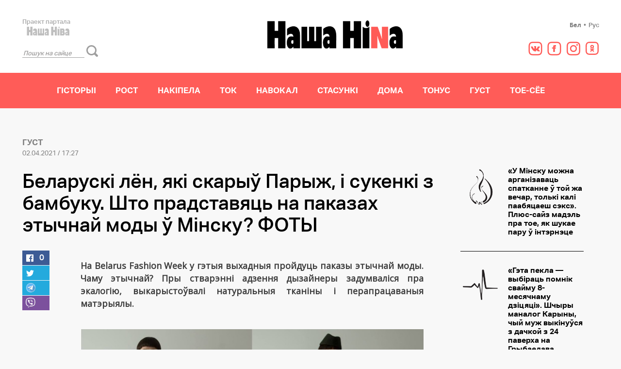

--- FILE ---
content_type: text/html;charset=utf8
request_url: https://nina.nashaniva.com/?c=ar&i=270848
body_size: 22013
content:
<!DOCTYPE html>
<html lang="be">
    <head>

	<!-- Yandex.Metrika counter -->
	<!-- Yandex metrika was here -->
	 	<!-- Google Tag Manager -->
<script>(function(w,d,s,l,i){w[l]=w[l]||[];w[l].push({'gtm.start':
new Date().getTime(),event:'gtm.js'});var f=d.getElementsByTagName(s)[0],
j=d.createElement(s),dl=l!='dataLayer'?'&l='+l:'';j.async=true;j.src=
'https://www.googletagmanager.com/gtm.js?id='+i+dl;f.parentNode.insertBefore(j,f);
})(window,document,'script','dataLayer','GTM-WBNB3MX');</script>
<!-- End Google Tag Manager -->
	<link rel="stylesheet" type="text/css" href="https://s.nashaniva.com/assets/bfaf81ce11d3adb32ca8570403d52024.css" />
<title>Беларускі лён, які скарыў Парыж, і сукенкі з бамбуку. Што прадставяць на паказах этычнай моды ў Мінску? ФОТЫ</title>
	<meta charset="utf-8">
			    <meta name="description" content="На Belarus Fashion Week пройдуць паказы этычнай моды">
		<meta name="viewport" content="width=device-width" />
	<meta name="yandex-verification" content="eef41297313cd86d" />
	<link rel="icon" type="image/png" href="/favicon.png">
	<meta property="og:title" content="Беларускі лён, які скарыў Парыж, і сукенкі з бамбуку. Што прадставяць на паказах этычнай моды ў Мінску? ФОТЫ">
<meta property="og:type" content="article">
<meta property="og:url" content="https://nina.nashaniva.com/?c=ar&i=270848">
<meta property="og:image" content="https://nashaniva.com/photos/generated/fb270848.png">
<meta property="og:image:width" content="900">
<meta property="og:image:height" content="600">
<meta property="og:site_name" content="Наша Ніва">
<meta name="twitter:site" content="@nashaniva">
<meta name="twitter:title" content="Беларускі лён, які скарыў Парыж, і сукенкі з бамбуку. Што прадставяць на паказах этычнай моды ў Мінску? ФОТЫ">
<meta name="twitter:card" content="photo">
<meta property="twitter:image:src" content="https://nashaniva.com/img/w1500d4/photos/z_2021_04/fashion-vs9gj.jpg">
<meta property="og:description" content="На Belarus Fashion Week пройдуць паказы этычнай моды">
			<link rel="amphtml" href="/?c=amp&i=270848" />
	
	<script type="text/javascript" src="//platform-api.sharethis.com/js/sharethis.js#property=59ab09207a4dc70012c143bd&product=custom-share-buttons"></script>
	<!-- <script src="//yastatic.net/pcode/adfox/loader.js"></script> -->
    </head>
    <body>


	<!-- /Yandex.Metrika counter -->
  <div id="adfox_150289426711427346"></div>
  <header class="header">
    <div class="container">
      <div class="logo-nn">
        <span class="logo-nn__moto">Праект партала</span>
        <a href="https://nashaniva.com"><svg><use xlink:href="#nn-logo"/></svg></a>
        <div class="search-block">
          <form action="/">
              <input type="hidden" name="c" value="ff">
                            <input type="hidden" name="utf8" value="1">
              <input type="search" name="stext" placeholder="Пошук на сайце" class="search-input">
              <input type="submit" value="" class="i i-search">
          </form>
        </div>
      </div>
      <div class="logo">
          <a href="/"><img src="https://s.nashaniva.com/nina/img/logo.png" /></a>
      </div>
      <div>
        <ul class="lang">
          <li><a  href="/?lang=ru">Рус</a></li>
          <li>•</li>
          <li><a style="font-weight: 700;" href="/">Бел</a></li>
	          </ul>
        <ul class="socials">
          <li class="socials__icon"><a href="https://ok.ru/group/53698403696802" target="_blank"><svg><use xlink:href="#ok"/></svg></a></li>
          <li class="socials__icon"><a href="https://www.instagram.com/nasha.nina/" target="_blank"><svg><use xlink:href="#instagram"/></svg></a></li>
          <li class="socials__icon"><a href="https://www.facebook.com/nashaninaby/" target="_blank"><svg><use xlink:href="#facebook"/></svg></a></li>
          <li class="socials__icon"><a href="https://vk.com/nashanina" target="_blank"><svg><use xlink:href="#vk"/></svg></a></li>
        </ul>
      </div>
    </div>
  </header>


<nav class="navMain">
  <div class="container">
    <ul>
              <li class="navMain__item" ><a href="/?c=ca&i=2">Гісторыі</a></li>
              <li class="navMain__item" ><a href="/?c=ca&i=5">Рост</a></li>
              <li class="navMain__item" ><a href="/?c=ca&i=8">Накіпела</a></li>
              <li class="navMain__item" ><a href="/?c=ca&i=10">Ток</a></li>
              <li class="navMain__item" ><a href="/?c=ca&i=9">Навокал</a></li>
              <li class="navMain__item" ><a href="/?c=ca&i=1">Стасункі</a></li>
              <li class="navMain__item" ><a href="/?c=ca&i=3">Дома</a></li>
              <li class="navMain__item" ><a href="/?c=ca&i=6">Тонус</a></li>
              <li class="navMain__item" ><a href="/?c=ca&i=4">Густ</a></li>
              <li class="navMain__item" ><a href="/?c=ca&i=7">Тое-сёе</a></li>
          </ul>
  </div>
</nav>
<div id="adfox_150289445209678517"></div><div class="container">
  <div class="content article jsMisspellingsArea">
    <span class="category"><a style="color: inherit; text-decoration: none;" href="/?c=ca&i=4">Густ</a><br />
    <span style="font-size:14px; font-weight:100;">02.04.2021 / 17:27</span></span>
        <span class="title">Беларускі лён, які скарыў Парыж, і сукенкі з бамбуку. Што прадставяць на паказах этычнай моды ў Мінску? ФОТЫ</span>
    <div class="row">
      <div class="shareButtons print-hidden">
          <aside class="print-hidden">
              <div class="floating-likes jsStickyLikes jsLikesMainContainer"></div>
          </aside>
      </div>
      <div class="article__text">
        <p class="lead">На Belarus Fashion Week у гэтыя выхадныя пройдуць паказы этычнай моды. Чаму этычнай? Пры стварэнні адзення дызайнеры задумваліся пра экалогію, выкарыстоўвалі натуральныя тканіны і перапрацаваныя матэрыялы.</p><p><img src="//nashaniva.com/photos/z_2021_04/mycollages-4-42pxt.jpg" alt="" width="" height=""></p> <p class="nn-image-description">Калекцыя «Еду да таткі»</p> <p>Калекцыя берасцейскай дызайнеркі Тані Тур называецца «Еду да таткі». Натхніла на яе родная вёска і сад. Дзяўчына абрала земляныя колеры, каб распавесці пра ўзаемасувязь прыроды і чалавека, цуды паўсядзённасці. Шэрсць, лён, шынэльнае сукно… Калісьці гэтыя ўборы скарылі Парыж — на фестывалі славянскай моды «Чырвоная ніць» берасцейка ўзяла адзін з галоўных прызоў.</p> <p><img src="//nashaniva.com/photos/z_2021_04/mycollages-5-qvif7.jpg" alt="" width="" height=""></p> <p class="nn-image-description">Калекцыя «Еду да таткі»</p> <div class="nn-banner nn-banner-inside-article print-hidden"></div><p>У паказе ўдзельнічаюць і іншыя дызайнеры. Павел Капцэвіч прэзентуе калекцыю, частка якой пашыта з тканін з эўкаліпта і крапівы, брэнд Zanka — адзенне з дабаўленнем перапрацаваных матэрыялаў. Брэнд «Кастрама» робіць стаўку на прыгожыя і зручныя рэчы, якія па-за моднымі тэндэнцыямі. А віцебская дызайнерка Тамара Гарыдавец пакажа сукенкі-сарафаны і спадніцы-пярэднікі з бавоўны, бамбуку і натуральнага шоўку, натхнёныя беларускай прыродай.</p> <p><img src="//nashaniva.com/photos/z_2021_04/mycollages-6-3vdhu.jpg" alt="" width="" height=""></p> <p class="nn-image-description">Калекцыя «Еду да таткі»</p> <p>«І спажыўцы, і дызайнеры пачынаюць усведамляць экалагічныя і сацыяльныя наступствы хуткай моды: павелічэнне выкідаў таксічных рэчываў ад тэкстыльных фабрык, забруджванне вады ад вытворчасці сінтэтычных валокнаў, дэградацыя глебы і выміранне лясоў. Таму так важна прасоўваць этычную і ўстойлівую моду, што мы і робім апошнія некалькі год», — дзеліцца заснавальніца Belarus Fashion Week і старшыня Беларускай палатай моды Яніна Ганчарова.</p> <blockquote> <p>Паказы праводзіцца пры падтрымцы А1. Праз эпідэмію каранавірусу ў зале гледачоў не будзе. Але ўсе ахвотныя могуць пабачыць паказ у жывым эфіры на сайце <a href="https://voka.tv/series/onlain-translyatsiya-pokaza-etichnoi-mody-ethical-fashion-show/onlain-translyatsiya-pokaza-etichnoi-mody-ethical-fashion-show/onlain-translyatsiya-pokaza-etichnoi-mody-ethical-fashion-show" target="_blank">voka.tv</a> альбо ў дадатку VOKA — 3 сакавіка ў 16.00 і 4 сакавіка ў 18.30.</p> </blockquote>        <p style="text-align: right; font-weight: 700;">Nina.nn.by</p>        <div class="clear jsStickyLikesNextBlock"></div>
        <div class="likes-at-the-end-of-article-wrapper">
            <div class="likes-at-the-end-of-article"></div>
        </div>
        <div class="social-subscriptions print-hidden clearfix "><div class="stuzka"><a href="https://viber.com/nnby" target="_blank"><img src="//s.nashaniva.com/main/img/social_blambas/Viber.png?v=pf1ryw" /></a></div></div>      </div>
    </div>
    <div class="row">
            <div class="itemHeaded itemHeaded-3" data-id="515179">
        <div class="itemHeaded__title">
          <a href="/?c=ca&i=4">Густ</a>
        </div>
        <a href="/?c=ar&i=275948">
          <img src="//nashaniva.com/img/w274h171crop1/photos/z_2021_07/linen-04-xzouu.jpg">
          <span>Як прыгожа пераносіць спёку? Сабралі топ беларускіх брэндаў, якія модна шыюць з ільну</span>
        </a>
      </div>
      <div class="itemHeaded itemHeaded-3" data-id="517789">
        <div class="itemHeaded__title">
          <a href="/?c=ca&i=8">Накіпела</a>
        </div>
        <a href="/?c=ar&i=277334">
          <img src="//nashaniva.com/img/w274h171crop1/photos/z_2021_09/2295-6msqf.jpg">
          <span>&laquo;У Мінску можна арганізаваць спатканне ў той жа вечар, толькі калі паабяцаеш сэкс&raquo;. Плюс-сайз мадэль пра тое, як шукае пару ў інтэрнэце<i class="commentsCount">1</i></span>
        </a>
      </div>
      <div class="itemHeaded itemHeaded-3" data-id="512054">
        <div class="itemHeaded__title">
          <a href="/?c=ca&i=4">Густ</a>
        </div>
        <a href="/?c=ar&i=274282">
          <img src="//nashaniva.com/img/w274h171crop1/photos/z_2021_06/192020683_4756702584372553_6458687918347432159_n-m1mv3.jpg">
          <span>Тры месяцы працы: спявачка Кацярына Ваданосава пашыла беларускі народны строй ФОТЫ</span>
        </a>
      </div>
    </div>
    

      <div class="comments">
          </div>
    
  <span class="sidebar__category heading">каментаваць</span>

  <form class="commentForm" action="#">
	<input class="commentAuthorInput" type="text" placeholder="Ваша імя">
    <textarea class="commentInput" name="name" rows="8" cols="80" placeholder="Ваш каментар"></textarea>
    <input  class="commentReplyTo" type="hidden" name="replyto" />
    <button class="post">дадаць каментар</button>
    <p class="commentForm__rules">
      Націсканьне кнопкі «Дадаць каментар» азначае згоду з рэкамендацыямі па абмеркаванні
    </p>
  </form>

    </div>
  <div class="sidebar">
    <div class="b">
      <div id="adfox_15028947671012700"></div>
    </div>
    <ul class="sidebarStories">
                            <li class="sidebarStories__story">
            <a href="/?c=ar&i=277334"><img src="https://nashaniva.com/photos/nina-categories/0506247a_Nakipela.png" alt="">
                <p class="desc">&laquo;У Мінску можна арганізаваць спатканне ў той жа вечар, толькі калі паабяцаеш сэкс&raquo;. Плюс-сайз мадэль пра тое, як шукае пару ў інтэрнэце</p>
            </a>
        </li>
                            <li class="sidebarStories__story">
            <a href="/?c=ar&i=270153"><img src="https://nashaniva.com/photos/nina-categories/bd043ba7_Stasunki.png" alt="">
                <p class="desc">&laquo;Гэта пекла &mdash; выбіраць помнік свайму 8-месячнаму дзіцяці&raquo;. Шчыры маналог Карыны, чый муж выкінуўся з дачкой з 24 паверха на Грыбаедава</p>
            </a>
        </li>
                            <li class="sidebarStories__story">
            <a href="/?c=ar&i=269879"><img src="https://nashaniva.com/photos/nina-categories/d8968b75_Toje-seje.png" alt="">
                <p class="desc">Фіналістка &laquo;Міс Беларусь&raquo; пайшла шукаць каханне на рэаліці-шоу &laquo;Халасцяк&raquo;&nbsp;</p>
            </a>
        </li>
    </ul>

<ul class="sidebarStories">
            </ul>
        <span class="sidebar__category">Рэкамендуем</span>
    <ul class="sidebarFeatured">
            <li class="sidebarFeatured__story">
        <a href="/?c=lr&i=277444">
          <span class="sidebarFeatured__story__heading">
            &laquo;Паўгода ўзгаднялі маю кандыдатуру ва ўрадзе&raquo;. Беларуска стала вядучай навін на кітайскім ТБ і расказвае пра сваё жыццё ў Пекіне          </span>
          <p class="sidebarFeatured__story__short"></p>
        </a>
      </li>
            <li class="sidebarFeatured__story">
        <a href="/?c=ar&i=273702">
          <span class="sidebarFeatured__story__heading">
            &laquo;Кожную раніцу прыязджаю да яе на могілкі&raquo;. Маналог бацькі, які страціў дачку і вучыцца жыць далей          </span>
          <p class="sidebarFeatured__story__short"></p>
        </a>
      </li>
          </ul>
    <div class="b">
      <div id="adfox_150289559180812675"></div>

    </div>
    
  <span class="sidebar__category">Апытанка</span>



  <div class="poll">
    <div class="regular first poll-container jsPoll"
        data-big-controls="false"
        data-show-title="true"
        data-poll-id="1259"
        data-poll-url="/?c=poll&i=1259"></div>
  </div>
  </div>
</div>
<div class="container" style="margin-top: 30px;">
  <div class="row">
          <div class="item item-4" data-id="517789">
        <a href="/?c=ar&i=277334">
          <img src="//nashaniva.com/img/w274h171crop1/photos/z_2021_09/2295-6msqf.jpg">
          <span>&laquo;У Мінску можна арганізаваць спатканне ў той жа вечар, толькі калі паабяцаеш сэкс&raquo;. Плюс-сайз мадэль пра тое, як шукае пару ў інтэрнэце<i class="commentsCount">1</i></span>
        </a>
      </div>
      <div class="item item-4" data-id="518008">
        <a href="/?c=lr&i=277444">
          <img src="//nashaniva.com/img/w274h171crop1/photos/z_2021_09/dsc00326-1qdbf.jpg">
          <span>&laquo;Паўгода ўзгаднялі маю кандыдатуру ва ўрадзе&raquo;. Беларуска стала вядучай навін на кітайскім ТБ і расказвае пра сваё жыццё ў Пекіне</span>
        </a>
      </div>
      <div class="item item-4" data-id="516274">
        <a href="/?c=lr&i=276538">
          <img src="//nashaniva.com/img/w274h171crop1/photos/z_2021_08/2361-l7z97.jpg">
          <span>&laquo;Лісты асуджаных на смяротнае пакаранне выбівалі яго з каляіны&raquo;. Жонка праваабаронцы &laquo;Вясны&raquo; Валянціна Стэфановіча &mdash; пра арышт і сям'ю&nbsp;</span>
        </a>
      </div>
      <div class="item item-4" data-id="515179">
        <a href="/?c=ar&i=275948">
          <img src="//nashaniva.com/img/w274h171crop1/photos/z_2021_07/linen-04-xzouu.jpg">
          <span>Як прыгожа пераносіць спёку? Сабралі топ беларускіх брэндаў, якія модна шыюць з ільну</span>
        </a>
      </div>
  </div>
</div>
<!--AdFox START-->
<!--dsail-Minsk-->
<!--Площадка: nn.by (Наша Нива) / Наша Нива / Nina.nn.by - N6S (перацяжка 100% унізе)-->
<!--Категория: <не задана>-->
<!--Тип баннера: Перетяжка 100%-->
<div id="adfox_150289567323166391"></div>
<script>
    window.Ya.adfoxCode.create({
        ownerId: 239538,
        containerId: 'adfox_150289567323166391',
        params: {
            p1: 'bxymv',
            p2: 'y',
            puid1: '',
            puid2: '',
            puid3: '',
            puid4: '',
            puid6: '',
            puid8: '',
            puid11: '',
            puid12: '',
            puid13: '',
            puid21: '',
            puid22: '',
            puid27: '',
            puid33: '',
            puid51: '',
            puid52: '',
            puid55: ''
        }
    });
</script>
<div class="container" style="margin-top: 30px;">
  <div class="row">
          <div class="item item-4" data-id="516339">
        <a href="/?c=ar&i=276573">
          <img src="//nashaniva.com/img/w274h171crop1/photos/z_2021_08/tok_zastauka_nn-fyldr.jpg">
          <span>Ток з Арцёмам Шрайбманам: калі сыдзе Лукашэнка і хто будзе замест яго</span>
        </a>
      </div>
      <div class="item item-4" data-id="515192">
        <a href="/?c=ar&i=275956">
          <img src="//nashaniva.com/img/w274h171crop1/photos/z_2021_02/photo_2021-02-09_10-43-51-ros1y-fko4o.jpg">
          <span>&laquo;Я з жанчынамі не ваюю&raquo;. У Беларусі больш за 80 жанчын-палітвязняў</span>
        </a>
      </div>
      <div class="item item-4" data-id="515079">
        <a href="/?c=ar&i=275896">
          <img src="//nashaniva.com/img/w274h171crop1/photos/z_2021_07/family-gleb-h0vjb.jpg">
          <span>Айцішніца, бізнэсвумен, блогерка. Кім працуюць жонкі беларускіх футбалістаў?</span>
        </a>
      </div>
      <div class="item item-4" data-id="513041">
        <a href="/?c=lr&i=274792">
          <img src="//nashaniva.com/img/w274h171crop1/photos/z_2021_06/20210618_bun_nn__-8762-g8gtk.jpg">
          <span>Эпатажная мастачка Цемра &mdash; пра творчасць, лёс вышыванкі з графіці і бойкі з бяздомнымі на сметніцах</span>
        </a>
      </div>
  </div>
</div>
<!--AdFox START-->
<!--dsail-Minsk-->
<!--Площадка: nn.by (Наша Нива) / Наша Нива / Nina.nn.by - N7S (перацяжка 100% у блоку спецпраектаў)-->
<!--Категория: <не задана>-->
<!--Тип баннера: Перетяжка 100%-->
<div id="adfox_150289584706998726"></div>
<section class="special">
  <div class="container">
    <span class="special__category">СПЕЦПРАЕКТ<span class="special__category__count">2 матэрыяла</span></span>
    <a href="#" class="special__title">Шура-бура</a>
    <div class="row">
            <div class="item item-4" data-id="367289">
        <a href="/?c=lr&i=197628">
          <img src="//nashaniva.com/img/w274h171crop1/photos/z_2017_09/786a2655-tlwqj.jpg">
          <span>Мінчанка корміць дзіця грудзьмі ў людным месцы — ВІДЭАэксперымент<i class="commentsCount">56</i></span>
        </a>
      </div>
      <div class="item item-4" data-id="358991">
        <a href="/?c=ar&i=193325">
          <img src="//nashaniva.com/img/w274h171crop1/photos/z_2017_07/eks-cq1hj.jpg">
          <span>Як беларусы рэагуюць на ахвяр модных трэндаў — вясёлае ВІДЭА<i class="commentsCount">21</i></span>
        </a>
      </div>
    </div>
  </div>
</section>
<div class="container moaaaaar"></div>
<span class="up">▲</span>
<button class="moreNews moreNews_a" data-id="513041">больш навін</button>

    <footer class="footer">
      <div class="container">
        <a href="https://nashaniva.com" class="footer__logo"><svg><use xlink:href="#nnfooter"/></svg></a>
        <div>
        <span class="contactNina"><a style="color: inherit; text-decoration: none;" href="/?c=ar&i=125726">Звязацца з "Нінай"</a></span>
          <ul class="socials">
            <li class="socials__icon" style="transform: scale(.5, .5)"><a href="#" target="_blank"><svg><use xlink:href="#rss"/></svg></a></li>
            <li class="socials__icon"><a href="https://www.youtube.com/user/NashaNiva" target="_blank"><svg><use xlink:href="#youtube"/></svg></a></li>
            <li class="socials__icon"><a href="https://ok.ru/group/53698403696802" target="_blank"><svg><use xlink:href="#ok"/></svg></a></li>
            <li class="socials__icon"><a href="https://www.instagram.com/nasha.nina/" target="_blank"><svg><use xlink:href="#instagram"/></svg></a></li>
            <li class="socials__icon"><a href="https://www.facebook.com/nashaninaby/" target="_blank"><svg><use xlink:href="#facebook"/></svg></a></li>
            <li class="socials__icon"><a href="https://vk.com/nashanina" target="_blank"><svg><use xlink:href="#vk"/></svg></a></li>
          </ul>
        </div>
      </div>
			<div class="container">
				<nav class="bottomMenu">
					<ul>
													<li class="bottomMenu__item"><a href="/?c=ca&i=2">Гісторыі</a></li>
													<li class="bottomMenu__item"><a href="/?c=ca&i=5">Рост</a></li>
													<li class="bottomMenu__item"><a href="/?c=ca&i=8">Накіпела</a></li>
													<li class="bottomMenu__item"><a href="/?c=ca&i=10">Ток</a></li>
													<li class="bottomMenu__item"><a href="/?c=ca&i=9">Навокал</a></li>
													<li class="bottomMenu__item"><a href="/?c=ca&i=1">Стасункі</a></li>
													<li class="bottomMenu__item"><a href="/?c=ca&i=3">Дома</a></li>
													<li class="bottomMenu__item"><a href="/?c=ca&i=6">Тонус</a></li>
													<li class="bottomMenu__item"><a href="/?c=ca&i=4">Густ</a></li>
													<li class="bottomMenu__item"><a href="/?c=ca&i=7">Тое-сёе</a></li>
											</ul>
				</nav>
			</div>
      <div class="container" style="align-items: flex-end;">
        <div class="footer__copyright">
          Праект партала Наша Ніва. Усе правы абароненыя.<br>
          Выкарыстанне беларускамоўных версій матэрыялаў<br>
          дазваляецца пры ўмове наяўнасці спасылкі (для інтэрнэт-рэсурсаў — гiперспасылкi) на «НН» у першым абзацы. <br>
          Выкарыстанне рускамоўных версій матэрыялаў забароненае без пісьмовага дазволу.<br>
          © 2019
        </div>
        <a href="https://pras.by" class="pras"><svg><use xlink:href="#pras"/></svg>Дызайн сайту — кампанія PRAS</a>
      </div>
    </footer>
        <div class="visuallyhidden">
          <!-- inject:svg --><svg xmlns="http://www.w3.org/2000/svg" xmlns:xlink="http://www.w3.org/1999/xlink"><defs>
    			<rect id="SVGID_1_" width="298.8" height="85"/>
    		<clipPath id="a"><path fill="#fff" d="M1180 81V53h112v28zm2-2h5.88v-8.56h2.68V79h5.88V56.53h-5.88v8.03h-2.68v-8.03l-5.88.04zm20.99-4.34c-.16.24-.44.5-.83.5-.63 0-.95-.74-.95-1.5 0-.72.31-1.54 1-1.54.23 0 .55.12.78.25zm5.22 4.34v-9.63c0-2.41.06-4.7-1.13-6.47a4.5 4.5 0 0 0-3.87-2.08c-1.23 0-3.19.26-5.16 2.13v5.35a3.98 3.98 0 0 1 2.9-1.36c.85 0 1.46.45 1.76 1.08.12.28.28.76.28 1.4a6.76 6.76 0 0 0-1.81-.34c-.85 0-1.87.33-2.63 1.57a6.85 6.85 0 0 0-1.04 3.53c0 1.45.49 2.65.91 3.43.41.72 1.03 1.39 2.01 1.39 1.18 0 2.07-.94 2.56-1.6l-.13 1.6zm1.61-18.19V79h16.05V60.8h-4.28v12.3h-1.61v-12.3h-4.28v12.3h-1.6v-12.3zM1242.99 79h5.88v-8.56h3.21V79h5.89V56.53h-5.89v8.03h-3.21v-8.03h-5.88zm18.45-20.41c0 .6.1 1.24.42 1.78.38.66.79.81 1.11.81.39 0 .8-.27 1.06-.72.25-.42.47-1.12.47-1.87 0-.63-.16-1.36-.45-1.84-.28-.48-.69-.75-1.08-.75-.31 0-.68.15-1.03.7-.36.53-.5 1.17-.5 1.89zm2.95 20.4V61.36c-1.16 1-1.99.92-2.54.92-.7 0-1.76-.26-2.81-1.46V79zm5.88-4.27V71.5l1.18.13c.26 0 .66.06.9.36.13.15.32.46.32 1.06 0 .7-.23 1.02-.3 1.11-.23.27-.62.37-.92.37zm-4.81-13.9V79h8.02c.91 0 2.04-.58 2.8-1.36.56-.57 1.48-2.18 1.48-4.53 0-1.41-.43-2.01-.71-2.55a3.15 3.15 0 0 0-1.05-1.2c.6-.7 1.01-1.88 1.01-3.6a5.2 5.2 0 0 0-1.01-3.37 4.29 4.29 0 0 0-3.05-1.58zm4.81 7.48v-2.67l.86-.26c.16 0 .51.03.74.18.31.18.5.58.5 1.2 0 .76-.32 1.12-.42 1.21-.2.19-.47.25-.81.25zm-37.85 6.36c-.16.24-.45.5-.84.5-.62 0-.94-.74-.94-1.5 0-.72.3-1.54 1-1.54.23 0 .55.12.78.25zm5.22 4.34v-9.63c0-2.41.06-4.7-1.13-6.47a4.51 4.51 0 0 0-3.88-2.08c-1.23 0-3.18.26-5.16 2.13v5.35a4 4 0 0 1 2.9-1.36c.86 0 1.46.45 1.76 1.08.13.28.29.76.29 1.4a6.84 6.84 0 0 0-1.82-.34c-.85 0-1.86.33-2.63 1.57a6.84 6.84 0 0 0-1.03 3.53c0 1.45.48 2.65.91 3.43.41.72 1.03 1.39 2.01 1.39 1.17 0 2.06-.94 2.56-1.6l-.13 1.6zm46.14-4.34c-.16.24-.45.5-.84.5-.62 0-.94-.74-.94-1.5 0-.72.3-1.54 1-1.54.23 0 .55.12.78.25zM1289 79v-9.63c0-2.41.06-4.7-1.13-6.47a4.51 4.51 0 0 0-3.88-2.08c-1.23 0-3.18.26-5.16 2.13v5.35a4 4 0 0 1 2.9-1.36c.86 0 1.46.45 1.76 1.08.13.28.29.76.29 1.4a6.84 6.84 0 0 0-1.82-.34c-.85 0-1.86.33-2.63 1.57a6.84 6.84 0 0 0-1.03 3.53c0 1.45.48 2.65.91 3.43.41.72 1.03 1.39 2.01 1.39 1.17 0 2.06-.94 2.56-1.6l-.13 1.6z"/></clipPath>
    			<rect id="SVGID_1_" width="66" height="62.9"/>

    			<rect id="SVGID_1_" x="148" y="378.9" width="298.8" height="85"/>
    		</defs><symbol id="back" viewBox="0 0 15.03 14.28"><path fill="#fff" d="M1.03 8.64v-2h14v2z"/><path fill="none" stroke="#fff" stroke-miterlimit="50" stroke-width="2" d="M6.03 1.64l-5 6 5 6"/></symbol><symbol id="comments" viewBox="0 0 23 17"><path fill="#ff5c58" d="M.03 0H23v13H0z"/><path fill="#ff5c58" d="M11 13v4l7.73-4.25-8.53-1.07z"/></symbol><symbol id="dislike" viewBox="0 0 22 24"><path fill="#3e3e3e" d="M9 24s-.29-3.14-3-7S-3.57 3.28 4 1c3.3-.88 5.66 3.73 6.58 5.9L8 14.22l2.25-.71-1.5 8.5 4.5-10.63-2.25.71s.76-5.15 3.53-8.2c1.82-1.4 4.15-2.1 6.47.12 3.57 3.43-7.43 17.14-12 20z"/></symbol><symbol id="facebook" viewBox="0 0 29 30"><path fill="#ff5c58" d="M12.08 13.08H9.67v2.42h2.41v7.25h3.63V15.5h2.2l.21-2.42h-2.41v-1c0-.58.11-.81.67-.81h1.75V8.25h-2.91c-2.17 0-3.14.95-3.14 2.79v2.04zM14.5 1c-3.94 0-4.43.01-5.98.09C3.25 1.33.32 4.25.1 9.52.02 11.07 0 11.56 0 15.5c0 3.94.02 4.43.09 5.98.24 5.26 3.16 8.19 8.43 8.43 1.55.07 2.04.09 5.98.09 3.94 0 4.43-.02 5.98-.09 5.26-.24 8.2-3.16 8.43-8.43.07-1.55.09-2.04.09-5.98 0-3.94-.02-4.43-.09-5.98-.23-5.26-3.16-8.2-8.43-8.43-1.55-.08-2.04-.1-5.98-.1zm0 2.61c3.87 0 4.33.01 5.86.08 3.93.18 5.76 2.05 5.94 5.95.07 1.53.09 1.99.09 5.86a102 102 0 0 1-.09 5.86c-.18 3.9-2 5.76-5.94 5.94-1.53.07-1.99.09-5.86.09s-4.33-.02-5.86-.09c-3.94-.18-5.77-2.05-5.94-5.94-.07-1.53-.09-2-.09-5.86 0-3.87.02-4.33.09-5.86.18-3.9 2-5.77 5.94-5.95 1.53-.07 1.99-.08 5.86-.08z"/></symbol><symbol id="fb2" viewBox="0 0 8 17"><path fill="#afafaf" d="M7.84 5.58H5.41V3.96c0-.6.4-.74.68-.74h1.72V.55H5.44C2.82.54 2.22 2.52 2.22 3.8v1.78H.7v2.75h1.52v7.77h3.2V8.33h2.15z"/></symbol><symbol id="instagram" viewBox="0 0 30 30"><path fill="#ff5c58" d="M23.24 6.02a1.74 1.74 0 1 0 0 3.48 1.74 1.74 0 0 0 0-3.48zM15.5 20.33a4.83 4.83 0 1 1 0-9.67 4.83 4.83 0 0 1 0 9.67zm0-12.28a7.45 7.45 0 1 0 0 14.9 7.45 7.45 0 0 0 0-14.9zm5.98-6.96c5.27.24 8.2 3.17 8.43 8.43.07 1.55.09 2.04.09 5.98 0 3.94-.02 4.43-.09 5.98-.24 5.27-3.17 8.19-8.43 8.43-1.55.07-2.04.09-5.98.09-3.94 0-4.43-.02-5.98-.09-5.27-.24-8.2-3.17-8.43-8.43C1.02 19.93 1 19.44 1 15.5c0-3.94.02-4.43.09-5.98.24-5.27 3.17-8.2 8.43-8.43 1.55-.08 2.04-.1 5.98-.1 3.94 0 4.43.02 5.98.1zM9.64 3.69c-3.93.18-5.76 2.05-5.94 5.95-.07 1.53-.09 1.99-.09 5.86s.02 4.33.09 5.86c.17 3.89 2 5.76 5.94 5.94 1.53.07 1.99.09 5.86.09s4.33-.02 5.86-.09c3.93-.18 5.76-2.05 5.94-5.94a102 102 0 0 0 .09-5.86c0-3.87-.02-4.33-.09-5.86-.18-3.9-2.01-5.77-5.94-5.95-1.53-.07-1.99-.08-5.86-.08s-4.33.01-5.86.08z"/></symbol><symbol id="like" viewBox="0 0 30 24"><path fill="#ff5c58" d="M13 24s-.29-3.14-3-7S.43 3.28 8 1c4.29-1.14 7 7 7 7s5.01-8.79 10-4c3.57 3.43-7.43 17.14-12 20zm13-13h4l-1 2s-2.57-.57-3-2zm-2 4s3.57.57 3 2c-.57 1.43-1.71-.14-3-2zm-3 3s4.71 1.14 3 3-1.86-1.86-3-3zM1 13c-.57-1.86 4-1 4-1-1.57 1-3.36 3.08-4 1zm3 4c-.29-2 4-2 4-2-1.14 1.28-3.71 4-4 2z"/></symbol><symbol id="logo" viewBox="0 0 298.8 85">
    <g>
    	<g>

    		<clipPath id="SVGID_2_">
    			<use xlink:href="#SVGID_1_" style="overflow:visible;"/>
    		</clipPath>
    		<path style="clip-path:url(#SVGID_2_);fill-rule:evenodd;clip-rule:evenodd;fill:#000200;" d="M220,0.6c2-0.3,3.3,1.3,3.9,3
    			c1.5,3.7,0.4,11.2-3.8,10.8c-2.6-0.2-4.1-4.2-3.8-8C216.5,3.8,218,1,220,0.6L220,0.6z M220,0.6"/>
    		<path style="clip-path:url(#SVGID_2_);fill-rule:evenodd;clip-rule:evenodd;fill:#000200;" d="M0.1,2.1c5.3,0,10.5,0,15.8,0
    			c0,7.1,0,14.2,0,21.3c2.6,0,5.2,0,7.8,0c0.2-6.9,0-14.2,0.1-21.3c5.3,0,10.6,0,15.9,0c0,19.8,0,39.6,0,59.4c-5.3,0-10.6,0-15.9,0
    			c0-7.5,0-15,0-22.5c-2.6,0-5.2,0-7.8,0c-0.2,7.3,0,15-0.1,22.5c-5.3,0-10.6,0-15.9,0C0,41.8,0,22.1,0,2.3C0,2.2,0,2.1,0.1,2.1
    			L0.1,2.1z M0.1,2.1"/>
    	</g>
    	<path style="fill-rule:evenodd;clip-rule:evenodd;fill:#000200;" d="M166.7,2.1c5.3,0,10.5,0,15.8,0c0,7.1,0,14.2,0,21.3
    		c2.6,0,5.2,0,7.8,0c0.2-6.9,0-14.2,0.1-21.3c5.3,0,10.6,0,15.9,0c0,19.8,0,39.6,0,59.4c-5.3,0-10.6,0-15.9,0c0-7.5,0-15,0-22.5
    		c-2.6,0-5.2,0-7.8,0c-0.2,7.3,0,15-0.1,22.5c-5.3,0-10.6,0-15.9,0c0-19.7,0-39.5,0-59.2C166.6,2.2,166.6,2.1,166.7,2.1L166.7,2.1z
    		 M166.7,2.1"/>
    	<path style="fill-rule:evenodd;clip-rule:evenodd;fill:#000200;" d="M71.7,61.5c-4.8,0-9.7,0-14.5,0c0-1.1,0-2.3,0-3.4
    		c-0.3,0-0.5,0.4-0.7,0.6c-1.4,1.6-3.3,3.6-6.4,3.5c-1.6,0-2.9-0.8-3.8-1.6c-5-4.7-4.6-17.8,0.2-22.6c2.4-2.4,6.5-3,10.7-1.4
    		c-0.2-2.9-1-5-2.9-6c-4-2.2-8.8,1.4-10.9,3.3c0-3.5,0-7.1,0-10.8c0-1.2-0.3-2.7,0-3.6c0.2-0.6,1.9-1.8,2.5-2.2
    		c2.9-2,6.6-3.5,10.6-3.7c5.3-0.3,8.8,1.8,11.1,4.7c2.4,3.1,3.5,6.8,3.9,11.9c0.4,5.1,0.2,10.3,0.2,15.6
    		C71.7,51,71.7,56.3,71.7,61.5L71.7,61.5z M53.1,44.8c-1.5,2.2-0.8,6.9,1.7,7.1c1.2,0.1,1.8-0.7,2.4-1.4c0-2,0-4,0-6
    		C55.6,43.4,54,43.6,53.1,44.8L53.1,44.8z M53.1,44.8"/>
    	<path style="fill-rule:evenodd;clip-rule:evenodd;fill:#000200;" d="M151.4,61.5c-4.9,0-9.7,0-14.6,0c0-1.1,0-2.3,0-3.4
    		c-1.8,1.6-3.5,4.1-7,4.1c-0.7,0-1.6-0.2-2.2-0.5c-4-1.8-5.6-8.4-5.1-14.6c0.4-5.6,3.4-11,8.4-11.5c2.1-0.2,3.9,0.3,5.9,0.8
    		c0.2-3.9-1.9-6.5-5.4-6.6c-3.2-0.1-5.8,1.7-7.5,3.3c-0.3,0.2-0.4,0.6-0.8,0.6c0-3.5,0-7.1,0-10.8c0-1.1-0.2-2.6,0-3.5
    		c0.2-0.7,1.9-1.8,2.5-2.2c2.8-2,6.7-3.5,10.7-3.7c5.3-0.3,8.8,1.8,11.1,4.7c2.4,3,3.5,6.9,3.9,11.9c0.4,5.1,0.2,10.3,0.2,15.6
    		C151.4,51,151.4,56.2,151.4,61.5L151.4,61.5z M134.3,43.8c-3.1,0.6-3,7.9,0.2,8.1c1.1,0.1,2.2-0.6,2.4-1.5c0.2-0.7,0-1.9,0-3
    		c0-1,0-2.1,0-3C135.9,44,135.1,43.6,134.3,43.8L134.3,43.8z M134.3,43.8"/>
    	<path style="fill-rule:evenodd;clip-rule:evenodd;fill:#000200;" d="M75.3,14.4c4.1,0,8.1,0,12.2,0c0,10.6,0,21.1,0,31.7
    		c1.4,0,2.8,0,4.2,0c0-10.6,0-21.1,0-31.7c3.8,0,7.6,0,11.4,0c0,10.6,0,21.1,0,31.7c1.4,0,2.7,0,4.1,0c0.2-10.4,0-21.1,0.1-31.7
    		c4.1,0,8.2,0,12.3,0c0,15.7,0,31.4,0,47.1c-14.8,0-29.5,0-44.3,0c0-15.6,0-31.2,0-46.8C75.2,14.6,75.2,14.4,75.3,14.4L75.3,14.4z
    		 M75.3,14.4"/>
    	<path style="fill-rule:evenodd;clip-rule:evenodd;fill:#000200;" d="M224.7,14.6c0,15.6,0,31.3,0,46.9c-4.9,0-9.7,0-14.6,0
    		c0-15.7,0-31.3,0-47c0.8,0.4,1.7,1.3,2.7,1.8c3.7,1.9,7.9,1,10.6-0.9C223.8,15.1,224.2,14.7,224.7,14.6L224.7,14.6z M224.7,14.6"/>
    	<path style="fill-rule:evenodd;clip-rule:evenodd;fill:#ff5c58;" d="M228.6,14.4H243l5.4,14.9c1.6,4.5,2.8,8.3,3.7,11.5h0.6
    		l-0.2-7.9V14.4H266v47.1h-14.3l-5.4-14.9c-1.6-4.4-2.8-8.3-3.7-11.5h-0.6l0.2,8v18.5h-13.7V14.4z M228.6,14.4"/>
    	<path style="fill-rule:evenodd;clip-rule:evenodd;fill:#000200;" d="M298,61.5c-4.8,0-9.7,0-14.5,0c0-1.1,0-2.3,0-3.4
    		c-0.3,0-0.6,0.4-0.7,0.6c-1.6,1.8-4.8,4.7-8.4,3.1c-0.6-0.3-1.4-0.8-1.8-1.3c-4.9-4.8-4.6-17.8,0.3-22.6c2.3-2.3,6.6-3,10.7-1.4
    		c-0.2-2.9-1-5-2.9-6c-4-2.2-8.8,1.4-10.9,3.3c0-3.6,0-7.1,0-10.8c0-1.2-0.2-2.6,0-3.5c0.2-0.7,1.8-1.8,2.5-2.2
    		c2.9-2,6.6-3.5,10.6-3.7c5.3-0.3,8.8,1.8,11.1,4.7c2.4,3.1,3.6,6.8,3.9,11.9c0.4,5.1,0.2,10.3,0.2,15.6C298,51,298,56.2,298,61.5
    		L298,61.5z M279.4,44.8c-1.5,2.2-0.8,6.9,1.6,7.1c1.3,0.1,1.9-0.7,2.5-1.4c0-2,0-4,0-6C281.9,43.4,280.3,43.6,279.4,44.8
    		L279.4,44.8z M279.4,44.8"/>
    	<path style="fill-rule:evenodd;clip-rule:evenodd;fill:#1B1918;" d="M0.9,72.7v3.6H3c0.1,0,0.3,0,0.4,0c0.1,0,0.3,0,0.4,0
    		c0.6,0,1.2,0.2,1.8,0.4c0.6,0.2,1,0.6,1.3,1.3C7,78,7,78.1,7,78.3c0,0.1,0.1,0.3,0.1,0.4c0,0.1,0,0.1,0,0.2c0,0.1,0,0.1,0,0.2
    		c0,0.1,0,0.1,0,0.2c0,0.1,0,0.1,0,0.2c0,0.1,0,0.1,0,0.2c0,0.1,0,0.1,0,0.2c-0.2,0.8-0.6,1.4-1.3,1.6c-0.6,0.2-1.3,0.3-2,0.3
    		c-0.1,0-0.1,0-0.1,0c0,0-0.1,0-0.1,0H0v-9.9h6.1v0.8H0.9z M3.6,80.9c0.7,0,1.3-0.1,1.8-0.3c0.5-0.2,0.8-0.7,0.8-1.6
    		c0-0.8-0.3-1.3-0.8-1.6C4.9,77.1,4.3,77,3.6,77H0.9v3.9H3.6z M9.1,81.8v-9.9h6.5v0.8H10v3.6h5.1v0.8H10v3.9h5.7v0.8H9.1z
    		 M16.8,81.8v-0.8c0.4,0,0.7-0.2,0.9-0.6c0.2-0.4,0.3-0.9,0.4-1.8c0.1-0.4,0.1-0.9,0.1-1.5c0-0.6,0-1.2,0-1.8c0-0.2,0-0.4,0-0.6
    		s0-0.4,0-0.6v-2.2h6.7v9.9H24v-9.1h-4.8v2.1c0,0.5,0,1.1,0,1.6c0,0.5,0,1-0.1,1.6c0,0.1,0,0.3,0,0.4c0,0.1,0,0.3,0,0.4
    		c-0.1,1-0.3,1.8-0.7,2.3C17.9,81.5,17.4,81.8,16.8,81.8L16.8,81.8z M26,81.8l3.7-9.9h1.1l3.7,9.9h-1l-1.1-3.1h-4.4L27,81.8H26z
    		 M32.3,77.9l-1.9-5.1l-1.9,5.1H32.3z M35.7,81.8v-9.9h3.4c0.9,0,1.7,0.2,2.3,0.6c0.6,0.4,0.9,1.1,0.9,2.1c0,1.1-0.4,1.9-1.1,2.3
    		c-0.7,0.4-1.6,0.6-2.6,0.6h-2.1v4.3H35.7z M39.1,72.7h-2.5v4h2.1c0.7,0,1.4-0.1,1.9-0.4c0.5-0.2,0.8-0.8,0.8-1.7
    		c0-0.7-0.2-1.3-0.7-1.5C40.3,72.8,39.8,72.7,39.1,72.7L39.1,72.7z M45.8,79.9l0.2-0.4l-3-7.6h1.1l2.5,6.3l2.7-6.3h1.1l-3.8,8.6
    		c-0.2,0.3-0.4,0.6-0.8,0.9c-0.4,0.3-0.8,0.4-1.3,0.4c0,0-0.1,0-0.1,0c0,0-0.1,0-0.1,0c0,0-0.1,0-0.1,0c0,0-0.1,0-0.1,0v-0.9
    		c0,0,0,0,0.1,0c0,0,0,0,0.1,0c0,0,0,0,0.1,0c0,0,0,0,0.1,0c0.3,0,0.6-0.1,0.8-0.3c0.2-0.2,0.4-0.4,0.5-0.5c0,0,0-0.1,0.1-0.1
    		C45.8,79.9,45.8,79.9,45.8,79.9L45.8,79.9z M58.1,78.5H59c-0.1,1-0.4,1.8-1,2.4c-0.6,0.6-1.4,1-2.4,1.1L55,82
    		c-1.3,0-2.3-0.5-3.1-1.3c-0.7-0.9-1.1-2-1.2-3.3c0-0.1,0-0.1,0-0.2c0-0.1,0-0.1,0-0.2c0-0.1,0-0.1,0-0.2c0-0.1,0-0.1,0-0.2
    		c0-0.1,0-0.3,0-0.4c0-0.1,0-0.3,0-0.4c0.1-0.6,0.2-1.2,0.5-1.8c0.2-0.6,0.6-1.1,1.1-1.5c0.3-0.3,0.7-0.5,1.2-0.7
    		c0.5-0.2,0.9-0.2,1.4-0.3c0,0,0.1,0,0.1,0c0,0,0.1,0,0.1,0c0,0,0,0,0,0c0,0,0,0,0,0c0.9,0,1.8,0.3,2.5,0.8c0.8,0.5,1.2,1.3,1.2,2.3
    		H58c-0.1-0.7-0.4-1.3-0.9-1.7c-0.5-0.4-1.1-0.6-1.8-0.6c0,0,0,0-0.1,0c0,0,0,0-0.1,0c0,0-0.1,0-0.1,0c0,0-0.1,0-0.1,0
    		c-0.4,0-0.8,0.1-1.1,0.3c-0.4,0.1-0.7,0.3-0.9,0.6c-0.3,0.3-0.6,0.7-0.8,1.1c-0.2,0.4-0.3,0.9-0.3,1.3c0,0.2,0,0.3,0,0.5
    		c0,0.2,0,0.3,0,0.5c0,0,0,0,0,0c0,0,0,0,0,0.1c0,0,0,0,0,0.1c0,0,0,0,0,0c0,1.1,0.3,2.1,0.9,2.9c0.6,0.9,1.4,1.3,2.6,1.3
    		c0,0,0.1,0,0.1,0c0,0,0.1,0,0.1,0c0,0,0.1,0,0.1,0c0,0,0.1,0,0.1,0c0.8-0.1,1.4-0.3,1.9-0.8C57.8,79.9,58,79.2,58.1,78.5L58.1,78.5
    		z M60.9,81.8v-9.9h0.9v5.2l5.1-5.2H68L64,76l4.5,5.8h-1.1l-4-5.2l-1.6,1.7v3.5H60.9z M70.1,81.8v-9.9h0.9v9.9H70.1z M85.2,78.5h0.9
    		c-0.1,1-0.4,1.8-1,2.4c-0.6,0.6-1.4,1-2.4,1.1l-0.5,0c-1.3,0-2.3-0.5-3.1-1.3c-0.7-0.9-1.1-2-1.2-3.3c0-0.1,0-0.1,0-0.2
    		c0-0.1,0-0.1,0-0.2c0-0.1,0-0.1,0-0.2c0-0.1,0-0.1,0-0.2c0-0.1,0-0.3,0-0.4c0-0.1,0-0.3,0-0.4c0.1-0.6,0.2-1.2,0.5-1.8
    		c0.2-0.6,0.6-1.1,1.1-1.5c0.3-0.3,0.7-0.5,1.2-0.7c0.5-0.2,0.9-0.2,1.4-0.3c0,0,0.1,0,0.1,0c0,0,0.1,0,0.1,0c0,0,0,0,0,0
    		c0,0,0,0,0,0c0.9,0,1.8,0.3,2.5,0.8c0.8,0.5,1.2,1.3,1.2,2.3h-0.9c-0.1-0.7-0.4-1.3-0.9-1.7c-0.5-0.4-1.1-0.6-1.8-0.6
    		c0,0,0,0-0.1,0c0,0,0,0-0.1,0c0,0-0.1,0-0.1,0c0,0-0.1,0-0.1,0c-0.4,0-0.8,0.1-1.1,0.3c-0.4,0.1-0.7,0.3-0.9,0.6
    		c-0.3,0.3-0.6,0.7-0.7,1.1c-0.2,0.4-0.3,0.9-0.3,1.3c0,0.2,0,0.3,0,0.5c0,0.2,0,0.3,0,0.5c0,0,0,0,0,0c0,0,0,0,0,0.1c0,0,0,0,0,0.1
    		c0,0,0,0,0,0c0,1.1,0.3,2.1,0.9,2.9c0.6,0.9,1.4,1.3,2.6,1.3c0,0,0.1,0,0.1,0c0,0,0.1,0,0.1,0c0,0,0.1,0,0.1,0c0,0,0.1,0,0.1,0
    		c0.8-0.1,1.4-0.3,1.9-0.8C84.9,79.9,85.2,79.2,85.2,78.5L85.2,78.5z M87.2,81.8l3.7-9.9h1.1l3.7,9.9h-1l-1.1-3.1h-4.4l-1.1,3.1
    		H87.2z M93.5,77.9l-1.9-5.1l-1.9,5.1H93.5z M97.2,81.8v-9.9h0.9v8.4l5.5-8.4h1v9.9h-0.9v-8.5l-5.6,8.5H97.2z M100.9,70.7
    		c0.4,0,0.7-0.1,0.9-0.2c0.2-0.2,0.2-0.3,0.2-0.5h0.8c0,0.5-0.2,0.9-0.6,1.2c-0.4,0.3-0.8,0.4-1.3,0.5c0,0-0.1,0-0.1,0
    		c0,0-0.1,0-0.1,0c0,0,0,0,0,0c0,0,0,0,0,0c-0.5,0-0.9-0.2-1.3-0.4C99.2,70.9,99,70.5,99,70h0.8c0,0.2,0.1,0.4,0.3,0.5
    		C100.2,70.7,100.5,70.7,100.9,70.7L100.9,70.7z M109.5,81.8v-9.1h-3.1v-0.8h7.1v0.8h-3.1v9.1H109.5z M118.9,80.9
    		c0.1-0.2,0.2-0.4,0.2-0.6c0.1-0.2,0.1-0.4,0.2-0.6c0-0.2,0.1-0.4,0.1-0.6c0-0.2,0-0.4,0.1-0.5c0.1-0.4,0.1-1,0.1-1.5
    		c0-0.6,0-1.2,0.1-1.8c0-0.2,0-0.5,0-0.7s0-0.5,0-0.7v-2h6.6v9.1h0.8V84h-0.9v-2.2h-6.9V84h-0.9v-3.1H118.9z M120.4,78.8
    		c0,0.2,0,0.3-0.1,0.5c0,0.2-0.1,0.4-0.1,0.6c0,0.2-0.1,0.4-0.1,0.6c0,0.2-0.1,0.4-0.2,0.5h5.4v-8.3h-4.8v2.1c0,0.2,0,0.4,0,0.7
    		c0,0.2,0,0.4,0,0.7c0,0.4,0,0.9,0,1.3C120.4,77.8,120.4,78.3,120.4,78.8L120.4,78.8z M128.2,81.8v-0.8c0.4,0,0.7-0.2,0.9-0.6
    		c0.2-0.4,0.3-0.9,0.4-1.8c0-0.4,0.1-0.9,0.1-1.5c0-0.6,0-1.2,0-1.8c0-0.2,0-0.4,0-0.6s0-0.4,0-0.6v-2.2h6.7v9.9h-0.9v-9.1h-4.8v2.1
    		c0,0.5,0,1.1,0,1.6c0,0.5,0,1-0.1,1.6c0,0.1,0,0.3,0,0.4c0,0.1,0,0.3,0,0.4c-0.1,1-0.3,1.8-0.7,2.3
    		C129.3,81.5,128.8,81.8,128.2,81.8L128.2,81.8z M145.4,81.8h-0.9v-4.4h-2.9c-0.5,0-0.9,0.1-1.3,0.2c-0.3,0.1-0.6,0.5-0.7,1.1
    		c0,0.2-0.1,0.3-0.1,0.5c0,0.2,0,0.4,0,0.6c0,0.1,0,0.1,0,0.2c0,0.1,0,0.1,0,0.1c0,0.3,0,0.6-0.1,0.9c0,0.3-0.1,0.6-0.2,0.8h-1v-0.2
    		c0.1-0.1,0.1-0.2,0.2-0.3c0-0.1,0.1-0.2,0.1-0.3c0-0.1,0-0.1,0-0.2c0-0.1,0-0.1,0-0.2l0.1-1.5c0,0,0-0.1,0-0.1c0,0,0-0.1,0-0.1
    		c0-0.5,0.1-0.9,0.2-1.3c0.1-0.4,0.4-0.6,1-0.8c-0.5-0.2-0.9-0.5-1.1-0.9c-0.3-0.4-0.4-0.9-0.5-1.3c0,0,0-0.1,0-0.1c0,0,0-0.1,0-0.1
    		c0-0.1,0-0.1,0-0.2c0-0.1,0-0.1,0-0.2c0.1-0.4,0.2-0.7,0.4-1.1c0.2-0.3,0.5-0.6,0.8-0.8c0.2-0.1,0.4-0.2,0.6-0.3
    		c0.2-0.1,0.5-0.1,0.7-0.1c0.1,0,0.2,0,0.4,0c0.1,0,0.3,0,0.4,0h3.8V81.8z M141.9,76.5h2.6v-3.9h-2.8c-0.1,0-0.2,0-0.2,0
    		c-0.1,0-0.2,0-0.2,0c-0.3,0-0.5,0.1-0.8,0.1c-0.3,0.1-0.5,0.2-0.7,0.4c-0.1,0.1-0.2,0.3-0.3,0.4c-0.1,0.2-0.1,0.3-0.1,0.5
    		c0,0.1,0,0.1,0,0.2c0,0.1,0,0.1,0,0.2c0,0,0,0,0,0c0,0,0,0,0,0c0,0,0,0,0,0s0,0,0,0c0,0.7,0.3,1.2,0.8,1.4c0.5,0.2,1,0.3,1.6,0.4
    		C141.7,76.5,141.7,76.5,141.9,76.5C141.8,76.5,141.8,76.5,141.9,76.5L141.9,76.5z M153.7,72.7v3.6h2.1c0.1,0,0.3,0,0.4,0
    		c0.1,0,0.3,0,0.4,0c0.6,0,1.2,0.2,1.8,0.4c0.6,0.2,1,0.6,1.3,1.3c0.1,0.1,0.1,0.2,0.1,0.4c0,0.1,0.1,0.3,0.1,0.4c0,0.1,0,0.1,0,0.2
    		c0,0.1,0,0.1,0,0.2c0,0.1,0,0.1,0,0.2c0,0.1,0,0.1,0,0.2c0,0.1,0,0.1,0,0.2c0,0.1,0,0.1,0,0.2c-0.2,0.8-0.6,1.4-1.3,1.6
    		c-0.6,0.2-1.3,0.3-2,0.3c-0.1,0-0.1,0-0.1,0c0,0-0.1,0-0.1,0h-3.5v-9.9h6.1v0.8H153.7z M156.4,80.9c0.7,0,1.3-0.1,1.8-0.3
    		c0.5-0.2,0.8-0.7,0.8-1.6c0-0.8-0.3-1.3-0.8-1.6c-0.5-0.3-1.1-0.4-1.8-0.4h-2.7v3.9H156.4z M162,81.8v-9.9h6.5v0.8h-5.6v3.6h5.1
    		v0.8h-5.1v3.9h5.7v0.8H162z M169.7,81.8v-0.8c0.4,0,0.7-0.2,0.9-0.6c0.2-0.4,0.3-0.9,0.4-1.8c0.1-0.4,0.1-0.9,0.1-1.5
    		c0-0.6,0-1.2,0-1.8c0-0.2,0-0.4,0-0.6s0-0.4,0-0.6v-2.2h6.7v9.9h-0.9v-9.1H172v2.1c0,0.5,0,1.1,0,1.6c0,0.5,0,1-0.1,1.6
    		c0,0.1,0,0.3,0,0.4c0,0.1,0,0.3,0,0.4c-0.1,1-0.3,1.8-0.7,2.3C170.7,81.5,170.3,81.8,169.7,81.8L169.7,81.8z M178.9,81.8l3.7-9.9
    		h1.1l3.7,9.9h-1l-1.1-3.1H181l-1.1,3.1H178.9z M185.1,77.9l-1.9-5.1l-1.9,5.1H185.1z M188.5,81.8v-9.9h3.5c0.9,0,1.7,0.2,2.3,0.6
    		c0.6,0.4,0.9,1.1,0.9,2.1c0,1.1-0.4,1.9-1.1,2.3c-0.7,0.4-1.6,0.6-2.6,0.6h-2.1v4.3H188.5z M191.9,72.7h-2.5v4h2.1
    		c0.7,0,1.4-0.1,1.9-0.4c0.5-0.2,0.8-0.8,0.8-1.7c0-0.7-0.2-1.3-0.7-1.5C193.2,72.8,192.6,72.7,191.9,72.7L191.9,72.7z M198.8,79.9
    		l0.2-0.4l-3-7.6h1.1l2.5,6.3l2.7-6.3h1.1l-3.9,8.6c-0.2,0.3-0.4,0.6-0.8,0.9c-0.4,0.3-0.8,0.4-1.3,0.4c0,0-0.1,0-0.1,0
    		c0,0-0.1,0-0.1,0c0,0-0.1,0-0.1,0s-0.1,0-0.1,0v-0.9c0,0,0,0,0.1,0c0,0,0,0,0.1,0c0,0,0,0,0.1,0c0,0,0,0,0.1,0
    		c0.3,0,0.6-0.1,0.8-0.3c0.2-0.2,0.4-0.4,0.5-0.5c0,0,0-0.1,0.1-0.1C198.7,79.9,198.8,79.9,198.8,79.9L198.8,79.9z M210.9,78.5h0.9
    		c-0.1,1-0.4,1.8-1,2.4c-0.6,0.6-1.4,1-2.4,1.1l-0.5,0c-1.3,0-2.3-0.5-3.1-1.3c-0.7-0.9-1.1-2-1.2-3.3c0-0.1,0-0.1,0-0.2
    		c0-0.1,0-0.1,0-0.2c0-0.1,0-0.1,0-0.2c0-0.1,0-0.1,0-0.2c0-0.1,0-0.3,0-0.4c0-0.1,0-0.3,0-0.4c0.1-0.6,0.2-1.2,0.5-1.8
    		c0.2-0.6,0.6-1.1,1.1-1.5c0.3-0.3,0.7-0.5,1.2-0.7c0.5-0.2,0.9-0.2,1.4-0.3c0,0,0.1,0,0.1,0c0,0,0.1,0,0.1,0c0,0,0,0,0,0
    		c0,0,0,0,0,0c0.9,0,1.8,0.3,2.5,0.8c0.8,0.5,1.2,1.3,1.2,2.3h-0.9c-0.1-0.7-0.4-1.3-0.9-1.7c-0.5-0.4-1.1-0.6-1.8-0.6
    		c0,0,0,0-0.1,0c0,0,0,0-0.1,0c0,0-0.1,0-0.1,0c0,0-0.1,0-0.1,0c-0.4,0-0.8,0.1-1.1,0.3c-0.4,0.1-0.7,0.3-0.9,0.6
    		c-0.3,0.3-0.6,0.7-0.8,1.1c-0.2,0.4-0.3,0.9-0.3,1.3c0,0.2,0,0.3,0,0.5c0,0.2,0,0.3,0,0.5c0,0,0,0,0,0c0,0,0,0,0,0.1c0,0,0,0,0,0.1
    		c0,0,0,0,0,0c0,1.1,0.3,2.1,0.9,2.9c0.6,0.9,1.4,1.3,2.6,1.3c0,0,0.1,0,0.1,0c0,0,0.1,0,0.1,0c0,0,0.1,0,0.1,0c0,0,0.1,0,0.1,0
    		c0.8-0.1,1.4-0.3,1.9-0.8C210.6,79.9,210.9,79.2,210.9,78.5L210.9,78.5z M213.7,81.8v-9.9h0.9v5.2l5.1-5.2h1.2l-4,4.1l4.5,5.8h-1.1
    		l-4-5.2l-1.6,1.7v3.5H213.7z M223.3,81.8v-9.9h0.9v9.9H223.3z M225.8,81.8l3.3-5.1l-3.2-4.8h1.1l2.6,4l2.6-4h1.1l-3.2,4.8l3.4,5.1
    		h-1.1l-2.9-4.3l-2.7,4.3H225.8z M246,71.9V76l3.6-4.1h1.1l-3.6,4.1l4,5.8h-1.1l-3.6-5.2l-0.5,0.5v4.7h-0.9v-4.7l-0.5-0.5l-3.6,5.2
    		h-1.1l4-5.8l-3.6-4.1h1.1l3.6,4.1v-4.1H246z M251.1,81.8l3.7-9.9h1.1l3.7,9.9h-1l-1.1-3.1h-4.4l-1.1,3.1H251.1z M257.3,77.9
    		l-1.9-5.1l-1.9,5.1H257.3z M261.3,81.8v-9.9h0.9v4.3h5.6v-4.3h0.9v9.9h-0.9V77h-5.6v4.8H261.3z M270.4,75.6v-3.7h0.9v3.8
    		c0,0,0,0.1,0,0.1s0,0.1,0,0.1c0,0.2,0.1,0.3,0.2,0.5c0.1,0.2,0.3,0.3,0.6,0.5c0.2,0.1,0.4,0.1,0.6,0.2c0.2,0.1,0.4,0.1,0.7,0.1
    		c0.3,0,0.6,0,0.9-0.1c0.3-0.1,0.6-0.2,0.9-0.3c0.2-0.1,0.4-0.2,0.6-0.3c0.2-0.1,0.4-0.3,0.6-0.4v-4.2h0.9v9.9h-0.9V77
    		c-0.2,0.2-0.5,0.3-0.7,0.4c-0.3,0.1-0.5,0.2-0.8,0.3c-0.3,0.1-0.5,0.1-0.8,0.2c-0.3,0-0.5,0.1-0.8,0.1c-0.3,0-0.7,0-1-0.1
    		c-0.3-0.1-0.6-0.2-0.8-0.3c0,0,0,0,0,0c0,0,0,0,0,0c-0.3-0.1-0.6-0.4-0.9-0.7C270.5,76.6,270.4,76.2,270.4,75.6L270.4,75.6z
    		 M280.4,71.9v4.4h2.1c0.1,0,0.3,0,0.4,0c0.1,0,0.3,0,0.4,0c0.6,0,1.2,0.2,1.8,0.4c0.6,0.2,1,0.6,1.3,1.3c0.1,0.1,0.1,0.2,0.1,0.4
    		c0,0.1,0.1,0.3,0.1,0.4c0,0.1,0,0.1,0,0.2c0,0.1,0,0.1,0,0.2c0,0.1,0,0.1,0,0.2c0,0.1,0,0.1,0,0.2c0,0.1,0,0.1,0,0.2
    		c0,0.1,0,0.1,0,0.2c-0.2,0.8-0.6,1.4-1.3,1.6c-0.6,0.2-1.3,0.3-2,0.3c-0.1,0-0.1,0-0.1,0c0,0-0.1,0-0.1,0h-3.5v-9.9H280.4z
    		 M280.4,80.9h2.7c0.7,0,1.3-0.1,1.8-0.3c0.5-0.2,0.8-0.7,0.8-1.6c0-0.8-0.3-1.3-0.8-1.6c-0.5-0.3-1.1-0.4-1.8-0.4h-2.7V80.9z
    		 M287.6,81.8v-9.9h0.9v9.9H287.6z M290.6,81.8v-9.9h0.9v4.3h5.6v-4.3h0.9v9.9h-0.9V77h-5.6v4.8H290.6z M290.6,81.8"/>
    </g>
    </symbol><symbol id="nn-logo" viewBox="0 0 112 28"><path fill="gray" d="M2 3.57l5.88-.04v8.03h2.68V3.53h5.88V26h-5.88v-8.56H7.88V26H2zm20.99 15.8a1.93 1.93 0 0 0-.78-.25c-.69 0-1 .82-1 1.54 0 .76.32 1.5.95 1.5.39 0 .67-.26.83-.5zM22.86 26l.13-1.6c-.49.66-1.38 1.6-2.56 1.6-.98 0-1.6-.67-2.01-1.39a7.3 7.3 0 0 1-.91-3.43c0-1.23.4-2.5 1.04-3.53a2.98 2.98 0 0 1 2.63-1.57c.59 0 1.33.18 1.81.33 0-.63-.16-1.11-.28-1.39a1.87 1.87 0 0 0-1.76-1.08c-1.02 0-1.99.42-2.9 1.36V9.95a7.22 7.22 0 0 1 5.16-2.13 4.5 4.5 0 0 1 3.87 2.08c1.19 1.78 1.13 4.06 1.13 6.47V26zM34.1 7.8v12.3h1.6V7.81h4.28v12.3h1.61V7.81h4.28V26H29.82V7.8zm28.89-4.28h5.88v8.03h3.21V3.53h5.89V26h-5.89v-8.56h-3.21V26h-5.88zm18.95.16c.35-.54.72-.7 1.03-.7.39 0 .8.28 1.08.76.29.48.45 1.2.45 1.84 0 .75-.22 1.45-.47 1.87-.26.45-.67.72-1.06.72-.32 0-.73-.15-1.11-.81a3.49 3.49 0 0 1-.42-1.78c0-.72.14-1.36.5-1.9zM79.04 26V7.82c1.05 1.2 2.11 1.46 2.81 1.46.55 0 1.38.07 2.54-.92V26zm12.41-4.45c.3 0 .69-.1.92-.37.07-.09.3-.42.3-1.11 0-.6-.19-.9-.32-1.06-.24-.3-.64-.36-.9-.36l-1.18-.13v3.2zm1.5-13.73c.87 0 2.2.52 3.05 1.58a5.2 5.2 0 0 1 1.01 3.37c0 1.72-.41 2.9-1.01 3.6.43.26.8.72 1.05 1.2.28.54.71 1.14.71 2.55 0 2.35-.92 3.96-1.48 4.53a4.32 4.32 0 0 1-2.8 1.36h-8.02V7.8zm-1.81 7.4c.34 0 .61-.06.81-.25.1-.09.42-.45.42-1.2 0-.63-.19-1.03-.5-1.2a1.5 1.5 0 0 0-.74-.19l-.86.26v2.67zm-38.72 4.16a1.93 1.93 0 0 0-.78-.25c-.7 0-1 .82-1 1.54 0 .76.32 1.5.94 1.5.39 0 .68-.26.84-.5zM52.29 26l.13-1.6c-.5.66-1.39 1.6-2.56 1.6-.98 0-1.6-.67-2.01-1.39a7.18 7.18 0 0 1-.91-3.43c0-1.23.39-2.5 1.03-3.53.77-1.24 1.78-1.57 2.63-1.57.59 0 1.34.18 1.82.33 0-.63-.16-1.11-.29-1.39-.3-.63-.9-1.08-1.76-1.08a4 4 0 0 0-2.9 1.36V9.95a7.24 7.24 0 0 1 5.16-2.13c1.34 0 2.83.51 3.88 2.08 1.19 1.78 1.13 4.06 1.13 6.47V26zm51.49-6.63a1.93 1.93 0 0 0-.78-.25c-.7 0-1 .82-1 1.54 0 .76.32 1.5.94 1.5.39 0 .68-.26.84-.5zm-.13 6.63l.13-1.6c-.5.66-1.39 1.6-2.56 1.6-.98 0-1.6-.67-2.01-1.39a7.18 7.18 0 0 1-.91-3.43c0-1.23.39-2.5 1.03-3.53.77-1.24 1.78-1.57 2.63-1.57.59 0 1.34.18 1.82.33 0-.63-.16-1.11-.29-1.39-.3-.63-.9-1.08-1.76-1.08a4 4 0 0 0-2.9 1.36V9.95a7.24 7.24 0 0 1 5.16-2.13c1.34 0 2.83.51 3.88 2.08 1.19 1.78 1.13 4.06 1.13 6.47V26z"/><path fill="none" stroke="#fff" stroke-linecap="round" stroke-linejoin="round" stroke-miterlimit="50" stroke-width="4" d="M1182 56.57l5.88-.04v8.03h2.68v-8.03h5.88V79h-5.88v-8.56h-2.68V79H1182zm20.99 15.8a1.93 1.93 0 0 0-.78-.25c-.69 0-1 .82-1 1.54 0 .76.32 1.5.95 1.5.39 0 .67-.26.83-.5zm-.13 6.63l.13-1.6c-.49.66-1.38 1.6-2.56 1.6-.98 0-1.6-.67-2.01-1.39a7.3 7.3 0 0 1-.91-3.43c0-1.23.4-2.5 1.04-3.53a2.98 2.98 0 0 1 2.63-1.57c.59 0 1.33.18 1.81.33 0-.63-.16-1.11-.28-1.39a1.87 1.87 0 0 0-1.76-1.08c-1.02 0-1.99.42-2.9 1.36v-5.35a7.22 7.22 0 0 1 5.16-2.13 4.5 4.5 0 0 1 3.87 2.08c1.19 1.78 1.13 4.06 1.13 6.47V79zm11.24-18.19v12.3h1.6v-12.3h4.28v12.3h1.61v-12.3h4.28V79h-16.05V60.8zm28.89-4.28h5.88v8.03h3.21v-8.03h5.89V79h-5.89v-8.56h-3.21V79h-5.88zm18.95.16c.35-.54.72-.7 1.03-.7.39 0 .8.28 1.08.76.29.48.45 1.2.45 1.84 0 .75-.22 1.45-.47 1.87-.26.45-.67.72-1.06.72-.32 0-.73-.15-1.11-.81a3.49 3.49 0 0 1-.42-1.78c0-.72.14-1.36.5-1.9zm-2.9 22.3V60.82c1.05 1.2 2.11 1.46 2.81 1.46.55 0 1.38.07 2.54-.92V79zm12.41-4.45c.3 0 .69-.1.92-.37.07-.09.3-.42.3-1.11 0-.6-.19-.9-.32-1.06-.24-.3-.64-.36-.9-.36l-1.18-.13v3.2zm1.5-13.73c.87 0 2.2.52 3.05 1.58a5.2 5.2 0 0 1 1.01 3.37c0 1.72-.41 2.9-1.01 3.6.43.26.8.72 1.05 1.2.28.54.71 1.14.71 2.55 0 2.35-.92 3.96-1.48 4.53a4.32 4.32 0 0 1-2.8 1.36h-8.02V60.8zm-1.81 7.4c.34 0 .61-.06.81-.25.1-.09.42-.45.42-1.2 0-.63-.19-1.03-.5-1.2a1.5 1.5 0 0 0-.74-.19l-.86.26v2.67zm-38.72 4.16a1.93 1.93 0 0 0-.78-.25c-.7 0-1 .82-1 1.54 0 .76.32 1.5.94 1.5.39 0 .68-.26.84-.5zm-.13 6.63l.13-1.6c-.5.66-1.39 1.6-2.56 1.6-.98 0-1.6-.67-2.01-1.39a7.18 7.18 0 0 1-.91-3.43c0-1.23.39-2.5 1.03-3.53.77-1.24 1.78-1.57 2.63-1.57.59 0 1.34.18 1.82.33 0-.63-.16-1.11-.29-1.39-.3-.63-.9-1.08-1.76-1.08a4 4 0 0 0-2.9 1.36v-5.35a7.24 7.24 0 0 1 5.16-2.13c1.34 0 2.83.51 3.88 2.08 1.19 1.78 1.13 4.06 1.13 6.47V79zm51.49-6.63a1.93 1.93 0 0 0-.78-.25c-.7 0-1 .82-1 1.54 0 .76.32 1.5.94 1.5.39 0 .68-.26.84-.5zm-.13 6.63l.13-1.6c-.5.66-1.39 1.6-2.56 1.6-.98 0-1.6-.67-2.01-1.39a7.18 7.18 0 0 1-.91-3.43c0-1.23.39-2.5 1.03-3.53.77-1.24 1.78-1.57 2.63-1.57.59 0 1.34.18 1.82.33 0-.63-.16-1.11-.29-1.39-.3-.63-.9-1.08-1.76-1.08a4 4 0 0 0-2.9 1.36v-5.35a7.24 7.24 0 0 1 5.16-2.13c1.34 0 2.83.51 3.88 2.08 1.19 1.78 1.13 4.06 1.13 6.47V79z" clip-path="url(&quot;#a&quot;)" transform="translate(-1180 -53)"/></symbol><symbol id="nnfooter" viewBox="0 0 66 62.9">
    <g>
    	<g>

    		<clipPath id="SVGID_2_">
    			<use xlink:href="#SVGID_1_" style="overflow:visible;"/>
    		</clipPath>
    		<path style="clip-path:url(#SVGID_2_);fill-rule:evenodd;clip-rule:evenodd;fill:#ff5c58;" d="M16.9,0.4h18.7l7,19.5
    			c2.1,5.8,3.7,10.8,4.8,15h0.7l-0.3-10.4V0.4h17.8v61.5H47l-7-19.5c-2.1-5.8-3.7-10.8-4.8-15.1h-0.8l0.3,10.4v24.2H16.9V0.4z
    			 M16.9,0.4"/>
    		<path style="clip-path:url(#SVGID_2_);fill-rule:evenodd;clip-rule:evenodd;fill:#000200;" d="M0,16.5c-0.1-0.4,0.3-0.7,0.6-0.8
    			c0.8-0.3,2.3-0.1,2.2,0.8c0,0.5-0.9,0.9-1.7,0.8C0.7,17.3,0.1,17,0,16.5L0,16.5z M0,16.5"/>
    	</g>
    	<path style="fill-rule:evenodd;clip-rule:evenodd;fill:#000200;" d="M0.3,61.9c0-1.1,0-2.2,0-3.3c1.5,0,2.9,0,4.4,0
    		c0-0.5,0-1.1,0-1.6c-1.4,0-2.9,0-4.4,0c0-1.1,0-2.2,0-3.3c4.1,0,8.2,0,12.3,0c0,1.1,0,2.2,0,3.3c-1.5,0-3.1,0-4.6,0
    		c0,0.5,0,1.1,0,1.6c1.5,0,3.1,0,4.6,0c0,1.1,0,2.2,0,3.3C8.5,61.9,4.4,61.9,0.3,61.9C0.3,61.9,0.3,61.9,0.3,61.9L0.3,61.9z
    		 M0.3,61.9"/>
    	<path style="fill-rule:evenodd;clip-rule:evenodd;fill:#000200;" d="M0.3,27.5c0-1.1,0-2.2,0-3.3c1.5,0,2.9,0,4.4,0
    		c0-0.5,0-1.1,0-1.6c-1.4,0-2.9,0-4.4,0c0-1.1,0-2.2,0-3.3c4.1,0,8.2,0,12.3,0c0,1.1,0,2.2,0,3.3c-1.5,0-3.1,0-4.6,0
    		c0,0.5,0,1.1,0,1.6c1.5,0,3.1,0,4.6,0c0,1.1,0,2.2,0,3.3C8.5,27.6,4.4,27.6,0.3,27.5C0.3,27.6,0.3,27.6,0.3,27.5L0.3,27.5z
    		 M0.3,27.5"/>
    	<path style="fill-rule:evenodd;clip-rule:evenodd;fill:#000200;" d="M12.6,47.1c0,1,0,2,0,3c-0.2,0-0.5,0-0.7,0
    		c0,0.1,0.1,0.1,0.1,0.1c0.3,0.3,0.7,0.7,0.7,1.3c0,0.3-0.2,0.6-0.3,0.8c-1,1-3.7,1-4.7,0c-0.5-0.5-0.6-1.3-0.3-2.2
    		c-0.6,0-1,0.2-1.2,0.6c-0.5,0.8,0.3,1.8,0.7,2.3c-0.7,0-1.5,0-2.2,0c-0.3,0-0.6,0.1-0.7,0c-0.1,0-0.4-0.4-0.4-0.5
    		c-0.4-0.6-0.7-1.4-0.8-2.2c-0.1-1.1,0.4-1.8,1-2.3c0.6-0.5,1.4-0.7,2.4-0.8c1.1-0.1,2.1,0,3.2,0C10.4,47.1,11.5,47.1,12.6,47.1
    		L12.6,47.1z M9.1,51c0.5,0.3,1.4,0.2,1.5-0.3c0-0.3-0.1-0.4-0.3-0.5c-0.4,0-0.8,0-1.2,0C8.8,50.4,8.9,50.8,9.1,51L9.1,51z M9.1,51"/>
    	<path style="fill-rule:evenodd;clip-rule:evenodd;fill:#000200;" d="M12.6,30.7c0,1,0,2,0,3c-0.2,0-0.5,0-0.7,0
    		c0.3,0.4,0.8,0.7,0.8,1.4c0,0.1,0,0.3-0.1,0.5c-0.4,0.8-1.7,1.2-3,1.1c-1.1-0.1-2.3-0.7-2.4-1.7c0-0.4,0.1-0.8,0.2-1.2
    		c-0.8,0-1.3,0.4-1.4,1.1c0,0.7,0.4,1.2,0.7,1.6c0,0.1,0.1,0.1,0.1,0.2c-0.7,0-1.5,0-2.2,0c-0.2,0-0.5,0.1-0.7,0
    		c-0.1,0-0.4-0.4-0.5-0.5c-0.4-0.6-0.7-1.4-0.8-2.2c-0.1-1.1,0.4-1.8,1-2.3C4.3,31,5,30.8,6.1,30.7c1.1-0.1,2.1,0,3.2,0
    		C10.4,30.7,11.5,30.7,12.6,30.7L12.6,30.7z M8.9,34.2c0.1,0.6,1.6,0.6,1.7,0c0-0.2-0.1-0.5-0.3-0.5c-0.2,0-0.4,0-0.6,0
    		s-0.4,0-0.6,0C8.9,33.9,8.9,34,8.9,34.2L8.9,34.2z M8.9,34.2"/>
    	<path style="fill-rule:evenodd;clip-rule:evenodd;fill:#000200;" d="M2.9,46.4c0-0.8,0-1.7,0-2.5c2.2,0,4.4,0,6.5,0
    		c0-0.3,0-0.6,0-0.9c-2.2,0-4.4,0-6.5,0c0-0.8,0-1.6,0-2.4c2.2,0,4.4,0,6.5,0c0-0.3,0-0.6,0-0.8c-2.1,0-4.4,0-6.5,0
    		c0-0.8,0-1.7,0-2.5c3.2,0,6.5,0,9.7,0c0,3,0,6.1,0,9.1C9.3,46.4,6.1,46.4,2.9,46.4C2.9,46.4,2.9,46.4,2.9,46.4L2.9,46.4z M2.9,46.4
    		"/>
    	<path style="fill-rule:evenodd;clip-rule:evenodd;fill:#000200;" d="M2.9,15.6c3.2,0,6.5,0,9.7,0c0,1,0,2,0,3c-3.2,0-6.5,0-9.7,0
    		C3,18.4,3.1,18.2,3.2,18c0.4-0.8,0.2-1.6-0.2-2.2C3,15.8,2.9,15.7,2.9,15.6L2.9,15.6z M2.9,15.6"/>
    	<path style="fill-rule:evenodd;clip-rule:evenodd;fill:#ff5c58;" d="M2.9,14.7v-3l3.1-1.1c0.9-0.3,1.7-0.6,2.4-0.8V9.8L6.7,9.9H2.9
    		V7h9.7V10l-3.1,1.1c-0.9,0.3-1.7,0.6-2.4,0.8V12l1.6-0.1h3.8v2.8H2.9z M2.9,14.7"/>
    	<path style="fill-rule:evenodd;clip-rule:evenodd;fill:#000200;" d="M12.6,0.4c0,1,0,2,0,3c-0.2,0-0.5,0-0.7,0
    		c0,0.1,0.1,0.1,0.1,0.1c0.4,0.3,1,1,0.6,1.7c-0.1,0.1-0.2,0.3-0.3,0.4c-1,1-3.7,0.9-4.7-0.1C7.2,5.2,7.1,4.3,7.4,3.4
    		c-0.6,0-1,0.2-1.2,0.6C5.7,4.9,6.4,5.9,6.8,6.3c-0.7,0-1.5,0-2.2,0c-0.2,0-0.5,0-0.7,0c-0.1,0-0.4-0.4-0.5-0.5
    		C3,5.2,2.7,4.4,2.7,3.6C2.6,2.5,3,1.8,3.6,1.3C4.3,0.8,5,0.6,6.1,0.5c1.1-0.1,2.1,0,3.2,0C10.4,0.4,11.5,0.4,12.6,0.4L12.6,0.4z
    		 M9.1,4.3c0.5,0.3,1.4,0.2,1.5-0.3c0-0.3-0.1-0.4-0.3-0.5c-0.4,0-0.8,0-1.2,0C8.8,3.8,8.9,4.1,9.1,4.3L9.1,4.3z M9.1,4.3"/>
    </g>
    </symbol><symbol id="nnlogo" viewBox="0 0 595.3 841.9">
    <style type="text/css">
    	.st0{clip-path:url(#SVGID_2_);fill-rule:evenodd;clip-rule:evenodd;fill:#000200;}
    	.st1{fill-rule:evenodd;clip-rule:evenodd;fill:#000200;}
    	.st2{fill-rule:evenodd;clip-rule:evenodd;fill:#D40030;}
    	.st3{fill-rule:evenodd;clip-rule:evenodd;fill:#1B1918;}
    </style>
    <g>
    	<g>

    	    <clipPath id="SVGID_2_">
    		<use xlink:href="#SVGID_1_" style="overflow:visible;"/>
    	    </clipPath>
    	    <path class="st0" d="M368,379.5c2-0.3,3.3,1.3,3.9,3c1.5,3.7,0.4,11.2-3.8,10.8c-2.6-0.2-4.1-4.2-3.8-8
    			 C364.5,382.7,366,379.9,368,379.5L368,379.5z M368,379.5"/>
    	    <path class="st0" d="M148.1,381c5.3,0,10.5,0,15.8,0c0,7.1,0,14.2,0,21.3c2.6,0,5.2,0,7.8,0c0.2-6.9,0-14.2,0.1-21.3
    			 c5.3,0,10.6,0,15.9,0c0,19.8,0,39.6,0,59.4c-5.3,0-10.6,0-15.9,0c0-7.5,0-15,0-22.5c-2.6,0-5.2,0-7.8,0c-0.2,7.3,0,15-0.1,22.5
    			 c-5.3,0-10.6,0-15.9,0c0-19.7,0-39.5,0-59.2C148,381.1,148,381,148.1,381L148.1,381z M148.1,381"/>
    	</g>
    	<path class="st1" d="M314.7,381c5.3,0,10.5,0,15.8,0c0,7.1,0,14.2,0,21.3c2.6,0,5.2,0,7.8,0c0.2-6.9,0-14.2,0.1-21.3
    		     c5.3,0,10.6,0,15.9,0c0,19.8,0,39.6,0,59.4c-5.3,0-10.6,0-15.9,0c0-7.5,0-15,0-22.5c-2.6,0-5.2,0-7.8,0c-0.2,7.3,0,15-0.1,22.5
    		     c-5.3,0-10.6,0-15.9,0c0-19.7,0-39.5,0-59.2C314.6,381.1,314.6,381,314.7,381L314.7,381z M314.7,381"/>
    	<path class="st1" d="M219.7,440.4c-4.8,0-9.7,0-14.5,0c0-1.1,0-2.3,0-3.4c-0.3,0-0.5,0.4-0.7,0.6c-1.4,1.6-3.3,3.6-6.4,3.5
    		     c-1.6,0-2.9-0.8-3.8-1.6c-5-4.7-4.6-17.8,0.2-22.6c2.4-2.4,6.5-3,10.7-1.4c-0.2-2.9-1-5-2.9-6c-4-2.2-8.8,1.4-10.9,3.3
    		     c0-3.5,0-7.1,0-10.8c0-1.2-0.3-2.7,0-3.6c0.2-0.6,1.9-1.8,2.5-2.2c2.9-2,6.6-3.5,10.6-3.7c5.3-0.3,8.8,1.8,11.1,4.7
    		     c2.4,3.1,3.5,6.8,3.9,11.9c0.4,5.1,0.2,10.3,0.2,15.6C219.7,429.9,219.7,435.2,219.7,440.4L219.7,440.4z M201.1,423.7
    		     c-1.5,2.2-0.8,6.9,1.7,7.1c1.2,0.1,1.8-0.7,2.4-1.4c0-2,0-4,0-6C203.6,422.3,202,422.5,201.1,423.7L201.1,423.7z M201.1,423.7"/>
    	<path class="st1" d="M299.4,440.4c-4.9,0-9.7,0-14.6,0c0-1.1,0-2.3,0-3.4c-1.8,1.6-3.5,4.1-7,4.1c-0.7,0-1.6-0.2-2.2-0.5
    		     c-4-1.8-5.6-8.4-5.1-14.6c0.4-5.6,3.4-11,8.4-11.5c2.1-0.2,3.9,0.3,5.9,0.8c0.2-3.9-1.9-6.5-5.4-6.6c-3.2-0.1-5.8,1.7-7.5,3.3
    		     c-0.3,0.2-0.4,0.6-0.8,0.6c0-3.5,0-7.1,0-10.8c0-1.1-0.3-2.6,0-3.5c0.2-0.7,1.9-1.8,2.5-2.2c2.8-2,6.7-3.5,10.7-3.7
    		     c5.3-0.3,8.8,1.8,11.1,4.7c2.4,3,3.5,6.9,3.9,11.9c0.4,5.1,0.2,10.3,0.2,15.6C299.4,429.9,299.4,435.1,299.4,440.4L299.4,440.4z
    		     M282.3,422.7c-3.1,0.6-3,7.9,0.2,8.1c1.1,0.1,2.2-0.6,2.4-1.5c0.2-0.7,0-1.9,0-3c0-1,0-2.1,0-3
    		     C283.9,422.8,283.1,422.5,282.3,422.7L282.3,422.7z M282.3,422.7"/>
    	<path class="st1" d="M223.3,393.3c4.1,0,8.1,0,12.2,0c0,10.6,0,21.1,0,31.7c1.4,0,2.8,0,4.2,0c0-10.6,0-21.1,0-31.7
    		     c3.8,0,7.6,0,11.4,0c0,10.6,0,21.1,0,31.7c1.4,0,2.7,0,4.1,0c0.2-10.4,0-21.1,0.1-31.7c4.1,0,8.2,0,12.3,0c0,15.7,0,31.4,0,47.1
    		     c-14.8,0-29.5,0-44.3,0c0-15.6,0-31.2,0-46.8C223.2,393.5,223.2,393.3,223.3,393.3L223.3,393.3z M223.3,393.3"/>
    	<path class="st1" d="M372.7,393.5c0,15.6,0,31.3,0,46.9c-4.9,0-9.7,0-14.6,0c0-15.7,0-31.3,0-47c0.8,0.4,1.7,1.3,2.7,1.8
    		     c3.7,1.9,7.9,1,10.6-0.9C371.8,394,372.2,393.6,372.7,393.5L372.7,393.5z M372.7,393.5"/>
    	<path class="st2" d="M376.6,393.3H391l5.4,14.9c1.6,4.5,2.8,8.3,3.7,11.5h0.6l-0.2-7.9v-18.5H414v47.1h-14.3l-5.4-14.9
    		     c-1.6-4.4-2.8-8.3-3.7-11.5h-0.6l0.2,8v18.5h-13.7V393.3z M376.6,393.3"/>
    	<path class="st1" d="M446,440.4c-4.8,0-9.7,0-14.5,0c0-1.1,0-2.3,0-3.4c-0.3,0-0.6,0.4-0.7,0.6c-1.6,1.8-4.8,4.7-8.4,3.1
    		     c-0.6-0.3-1.4-0.8-1.8-1.3c-4.9-4.8-4.6-17.8,0.3-22.6c2.3-2.3,6.6-3,10.7-1.4c-0.2-2.9-1-5-2.9-6c-4-2.2-8.8,1.4-10.9,3.3
    		     c0-3.6,0-7.1,0-10.8c0-1.2-0.2-2.6,0-3.5c0.2-0.7,1.8-1.8,2.5-2.2c2.9-2,6.6-3.5,10.6-3.7c5.3-0.3,8.8,1.8,11.1,4.7
    		     c2.4,3.1,3.6,6.8,3.9,11.9c0.4,5.1,0.2,10.3,0.2,15.6C446,429.9,446,435.1,446,440.4L446,440.4z M427.4,423.7
    		     c-1.5,2.2-0.8,6.9,1.6,7.1c1.3,0.1,1.9-0.7,2.5-1.4c0-2,0-4,0-6C429.9,422.3,428.3,422.5,427.4,423.7L427.4,423.7z M427.4,423.7"/>
    	<path class="st3" d="M148.9,451.6v3.6h2.1c0.1,0,0.3,0,0.4,0c0.1,0,0.3,0,0.4,0c0.6,0,1.2,0.2,1.8,0.4c0.6,0.2,1,0.6,1.3,1.3
    		     c0.1,0.1,0.1,0.2,0.1,0.4c0,0.1,0.1,0.3,0.1,0.4c0,0.1,0,0.1,0,0.2c0,0.1,0,0.1,0,0.2c0,0.1,0,0.1,0,0.2c0,0.1,0,0.1,0,0.2
    		     c0,0.1,0,0.1,0,0.2c0,0.1,0,0.1,0,0.2c-0.2,0.8-0.6,1.4-1.3,1.6c-0.6,0.2-1.3,0.3-2,0.3c-0.1,0-0.1,0-0.1,0c0,0-0.1,0-0.1,0H148
    		     v-9.9h6.1v0.8H148.9z M151.6,459.8c0.7,0,1.3-0.1,1.8-0.3c0.5-0.2,0.8-0.7,0.8-1.6c0-0.8-0.3-1.3-0.8-1.6c-0.5-0.3-1.1-0.4-1.8-0.4
    		     h-2.7v3.9H151.6z M157.1,460.6v-9.9h6.5v0.8H158v3.6h5.1v0.8H158v3.9h5.7v0.8H157.1z M164.8,460.7v-0.8c0.4,0,0.7-0.2,0.9-0.6
    		     c0.2-0.4,0.3-0.9,0.4-1.8c0.1-0.4,0.1-0.9,0.1-1.5c0-0.6,0-1.2,0-1.8c0-0.2,0-0.4,0-0.6s0-0.4,0-0.6v-2.2h6.7v9.9H172v-9.1h-4.8
    		     v2.1c0,0.5,0,1.1,0,1.6c0,0.5,0,1-0.1,1.6c0,0.1,0,0.3,0,0.4c0,0.1,0,0.3,0,0.4c-0.1,1-0.3,1.8-0.7,2.3
    		     C165.9,460.4,165.4,460.7,164.8,460.7L164.8,460.7z M174,460.6l3.7-9.9h1.1l3.7,9.9h-1l-1.1-3.1h-4.4l-1.1,3.1H174z M180.3,456.8
    		     l-1.9-5.1l-1.9,5.1H180.3z M183.7,460.6v-9.9h3.4c0.9,0,1.7,0.2,2.3,0.6c0.6,0.4,0.9,1.1,0.9,2.1c0,1.1-0.4,1.9-1.1,2.3
    		     c-0.7,0.4-1.6,0.6-2.6,0.6h-2.1v4.3H183.7z M187.1,451.6h-2.5v4h2.1c0.7,0,1.4-0.1,1.9-0.4c0.5-0.2,0.8-0.8,0.8-1.7
    		     c0-0.7-0.2-1.3-0.7-1.5C188.3,451.7,187.8,451.6,187.1,451.6L187.1,451.6z M193.8,458.8l0.2-0.4l-3-7.6h1.1l2.5,6.3l2.7-6.3h1.1
    		     l-3.8,8.6c-0.2,0.3-0.4,0.6-0.8,0.9c-0.4,0.3-0.8,0.4-1.3,0.4c0,0-0.1,0-0.1,0c0,0-0.1,0-0.1,0c0,0-0.1,0-0.1,0c0,0-0.1,0-0.1,0
    		     v-0.9c0,0,0,0,0.1,0c0,0,0,0,0.1,0c0,0,0,0,0.1,0c0,0,0,0,0.1,0c0.3,0,0.6-0.1,0.8-0.3c0.2-0.2,0.4-0.4,0.5-0.5c0,0,0-0.1,0.1-0.1
    		     C193.8,458.8,193.8,458.8,193.8,458.8L193.8,458.8z M206.1,457.4h0.9c-0.1,1-0.4,1.8-1,2.4c-0.6,0.6-1.4,1-2.4,1.1l-0.5,0
    		     c-1.3,0-2.3-0.5-3.1-1.3c-0.7-0.9-1.1-2-1.2-3.3c0-0.1,0-0.1,0-0.2c0-0.1,0-0.1,0-0.2c0-0.1,0-0.1,0-0.2c0-0.1,0-0.1,0-0.2
    		     c0-0.1,0-0.3,0-0.4c0-0.1,0-0.3,0-0.4c0.1-0.6,0.2-1.2,0.5-1.8c0.2-0.6,0.6-1.1,1.1-1.5c0.3-0.3,0.7-0.5,1.2-0.7
    		     c0.5-0.2,0.9-0.2,1.4-0.3c0,0,0.1,0,0.1,0c0,0,0.1,0,0.1,0c0,0,0,0,0,0c0,0,0,0,0,0c0.9,0,1.8,0.3,2.5,0.8c0.8,0.5,1.2,1.3,1.2,2.3
    		     H206c-0.1-0.7-0.4-1.3-0.9-1.7c-0.5-0.4-1.1-0.6-1.8-0.6c0,0,0,0-0.1,0c0,0,0,0-0.1,0c0,0-0.1,0-0.1,0c0,0-0.1,0-0.1,0
    		     c-0.4,0-0.8,0.1-1.1,0.3c-0.4,0.1-0.7,0.3-0.9,0.6c-0.3,0.3-0.6,0.7-0.8,1.1c-0.2,0.4-0.3,0.9-0.3,1.3c0,0.2,0,0.3,0,0.5
    		     c0,0.2,0,0.3,0,0.5c0,0,0,0,0,0c0,0,0,0,0,0.1c0,0,0,0,0,0.1c0,0,0,0,0,0c0,1.1,0.3,2.1,0.9,2.9c0.6,0.9,1.4,1.3,2.6,1.3
    		     c0,0,0.1,0,0.1,0c0,0,0.1,0,0.1,0c0,0,0.1,0,0.1,0c0,0,0.1,0,0.1,0c0.8-0.1,1.4-0.3,1.9-0.8C205.8,458.8,206,458.1,206.1,457.4
    		     L206.1,457.4z M208.9,460.6v-9.9h0.9v5.2l5.1-5.2h1.2l-4,4.1l4.5,5.8h-1.1l-4-5.2l-1.6,1.7v3.5H208.9z M218.1,460.6v-9.9h0.9v9.9
    		     H218.1z M233.2,457.4h0.9c-0.1,1-0.4,1.8-1,2.4c-0.6,0.6-1.4,1-2.4,1.1l-0.5,0c-1.3,0-2.3-0.5-3.1-1.3c-0.7-0.9-1.1-2-1.2-3.3
    		     c0-0.1,0-0.1,0-0.2c0-0.1,0-0.1,0-0.2c0-0.1,0-0.1,0-0.2c0-0.1,0-0.1,0-0.2c0-0.1,0-0.3,0-0.4c0-0.1,0-0.3,0-0.4
    		     c0.1-0.6,0.2-1.2,0.5-1.8c0.2-0.6,0.6-1.1,1.1-1.5c0.3-0.3,0.7-0.5,1.2-0.7c0.5-0.2,0.9-0.2,1.4-0.3c0,0,0.1,0,0.1,0
    		     c0,0,0.1,0,0.1,0c0,0,0,0,0,0c0,0,0,0,0,0c0.9,0,1.8,0.3,2.5,0.8c0.8,0.5,1.2,1.3,1.2,2.3h-0.9c-0.1-0.7-0.4-1.3-0.9-1.7
    		     c-0.5-0.4-1.1-0.6-1.8-0.6c0,0,0,0-0.1,0c0,0,0,0-0.1,0c0,0-0.1,0-0.1,0c0,0-0.1,0-0.1,0c-0.4,0-0.8,0.1-1.1,0.3
    		     c-0.4,0.1-0.7,0.3-0.9,0.6c-0.3,0.3-0.6,0.7-0.7,1.1c-0.2,0.4-0.3,0.9-0.3,1.3c0,0.2,0,0.3,0,0.5c0,0.2,0,0.3,0,0.5c0,0,0,0,0,0
    		     c0,0,0,0,0,0.1c0,0,0,0,0,0.1c0,0,0,0,0,0c0,1.1,0.3,2.1,0.9,2.9c0.6,0.9,1.4,1.3,2.6,1.3c0,0,0.1,0,0.1,0c0,0,0.1,0,0.1,0
    		     c0,0,0.1,0,0.1,0c0,0,0.1,0,0.1,0c0.8-0.1,1.4-0.3,1.9-0.8C232.9,458.8,233.2,458.1,233.2,457.4L233.2,457.4z M235.2,460.6l3.7-9.9
    		     h1.1l3.7,9.9h-1l-1.1-3.1h-4.4l-1.1,3.1H235.2z M241.5,456.8l-1.9-5.1l-1.9,5.1H241.5z M245.2,460.6v-9.9h0.9v8.4l5.5-8.4h1v9.9
    		     h-0.9v-8.5l-5.6,8.5H245.2z M248.9,449.6c0.4,0,0.7-0.1,0.9-0.2c0.2-0.2,0.2-0.3,0.2-0.5h0.8c0,0.5-0.2,0.9-0.6,1.2
    		     c-0.4,0.3-0.8,0.4-1.3,0.5c0,0-0.1,0-0.1,0c0,0-0.1,0-0.1,0c0,0,0,0,0,0c0,0,0,0,0,0c-0.5,0-0.9-0.2-1.3-0.4
    		     c-0.4-0.3-0.6-0.7-0.6-1.2h0.8c0,0.2,0.1,0.4,0.3,0.5C248.2,449.6,248.5,449.6,248.9,449.6L248.9,449.6z M257.5,460.6v-9.1h-3.1
    		     v-0.8h7.1v0.8h-3.1v9.1H257.5z M266.9,459.8c0.1-0.2,0.2-0.4,0.2-0.6c0.1-0.2,0.1-0.4,0.2-0.6c0-0.2,0.1-0.4,0.1-0.6
    		     c0-0.2,0-0.4,0.1-0.5c0-0.4,0.1-1,0.1-1.5c0-0.6,0-1.2,0.1-1.8c0-0.2,0-0.5,0-0.7s0-0.5,0-0.7v-2h6.6v9.1h0.8v3.1h-0.9v-2.2h-6.9
    		     v2.2h-0.9v-3.1H266.9z M268.4,457.7c0,0.2,0,0.3-0.1,0.5c0,0.2-0.1,0.4-0.1,0.6c0,0.2-0.1,0.4-0.1,0.6c0,0.2-0.1,0.4-0.2,0.5h5.4
    		     v-8.3h-4.8v2.1c0,0.2,0,0.4,0,0.7c0,0.2,0,0.4,0,0.7c0,0.4,0,0.9,0,1.3C268.4,456.7,268.4,457.2,268.4,457.7L268.4,457.7z
    		     M276.2,460.7v-0.8c0.4,0,0.7-0.2,0.9-0.6c0.2-0.4,0.3-0.9,0.4-1.8c0-0.4,0.1-0.9,0.1-1.5c0-0.6,0-1.2,0-1.8c0-0.2,0-0.4,0-0.6
    		     s0-0.4,0-0.6v-2.2h6.7v9.9h-0.9v-9.1h-4.8v2.1c0,0.5,0,1.1,0,1.6c0,0.5,0,1-0.1,1.6c0,0.1,0,0.3,0,0.4c0,0.1,0,0.3,0,0.4
    		     c-0.1,1-0.3,1.8-0.7,2.3C277.3,460.4,276.8,460.7,276.2,460.7L276.2,460.7z M293.4,460.6h-0.9v-4.4h-2.9c-0.5,0-0.9,0.1-1.3,0.2
    		     c-0.3,0.1-0.6,0.5-0.7,1.1c0,0.2-0.1,0.3-0.1,0.5c0,0.2,0,0.4,0,0.6c0,0.1,0,0.1,0,0.2c0,0.1,0,0.1,0,0.1c0,0.3,0,0.6-0.1,0.9
    		     c0,0.3-0.1,0.6-0.2,0.8h-1v-0.2c0.1-0.1,0.1-0.2,0.2-0.3c0-0.1,0.1-0.2,0.1-0.3c0-0.1,0-0.1,0-0.2c0-0.1,0-0.1,0-0.2l0.1-1.5
    		     c0,0,0-0.1,0-0.1c0,0,0-0.1,0-0.1c0-0.5,0.1-0.9,0.2-1.3c0.1-0.4,0.4-0.6,1-0.8c-0.5-0.2-0.9-0.5-1.1-0.9c-0.3-0.4-0.4-0.9-0.5-1.3
    		     c0,0,0-0.1,0-0.1c0,0,0-0.1,0-0.1c0-0.1,0-0.1,0-0.2c0-0.1,0-0.1,0-0.2c0.1-0.4,0.2-0.7,0.4-1.1c0.2-0.3,0.5-0.6,0.8-0.8
    		     c0.2-0.1,0.4-0.2,0.6-0.3c0.2-0.1,0.5-0.1,0.7-0.1c0.1,0,0.2,0,0.4,0c0.1,0,0.3,0,0.4,0h3.8V460.6z M289.9,455.4h2.6v-3.9h-2.8
    		     c-0.1,0-0.2,0-0.2,0s-0.2,0-0.2,0c-0.3,0-0.5,0.1-0.8,0.1c-0.3,0.1-0.5,0.2-0.7,0.4c-0.1,0.1-0.2,0.3-0.3,0.4
    		     c-0.1,0.2-0.1,0.3-0.1,0.5c0,0.1,0,0.1,0,0.2c0,0.1,0,0.1,0,0.2c0,0,0,0,0,0c0,0,0,0,0,0c0,0,0,0,0,0s0,0,0,0
    		     c0,0.7,0.3,1.2,0.8,1.4c0.5,0.2,1,0.3,1.6,0.4C289.7,455.4,289.7,455.4,289.9,455.4C289.8,455.4,289.8,455.4,289.9,455.4
    		     L289.9,455.4z M301.7,451.6v3.6h2.1c0.1,0,0.3,0,0.4,0c0.1,0,0.3,0,0.4,0c0.6,0,1.2,0.2,1.8,0.4c0.6,0.2,1,0.6,1.3,1.3
    		     c0.1,0.1,0.1,0.2,0.1,0.4c0,0.1,0.1,0.3,0.1,0.4c0,0.1,0,0.1,0,0.2c0,0.1,0,0.1,0,0.2c0,0.1,0,0.1,0,0.2c0,0.1,0,0.1,0,0.2
    		     c0,0.1,0,0.1,0,0.2c0,0.1,0,0.1,0,0.2c-0.2,0.8-0.6,1.4-1.3,1.6c-0.6,0.2-1.3,0.3-2,0.3c-0.1,0-0.1,0-0.1,0c0,0-0.1,0-0.1,0h-3.5
    		     v-9.9h6.1v0.8H301.7z M304.4,459.8c0.7,0,1.3-0.1,1.8-0.3c0.5-0.2,0.8-0.7,0.8-1.6c0-0.8-0.3-1.3-0.8-1.6c-0.5-0.3-1.1-0.4-1.8-0.4
    		     h-2.7v3.9H304.4z M310,460.6v-9.9h6.5v0.8h-5.6v3.6h5.1v0.8h-5.1v3.9h5.7v0.8H310z M317.7,460.7v-0.8c0.4,0,0.7-0.2,0.9-0.6
    		     c0.2-0.4,0.3-0.9,0.4-1.8c0.1-0.4,0.1-0.9,0.1-1.5c0-0.6,0-1.2,0-1.8c0-0.2,0-0.4,0-0.6s0-0.4,0-0.6v-2.2h6.7v9.9h-0.9v-9.1H320
    		     v2.1c0,0.5,0,1.1,0,1.6c0,0.5,0,1-0.1,1.6c0,0.1,0,0.3,0,0.4c0,0.1,0,0.3,0,0.4c-0.1,1-0.3,1.8-0.7,2.3
    		     C318.7,460.4,318.3,460.7,317.7,460.7L317.7,460.7z M326.9,460.6l3.7-9.9h1.1l3.7,9.9h-1l-1.1-3.1H329l-1.1,3.1H326.9z
    		     M333.1,456.8l-1.9-5.1l-1.9,5.1H333.1z M336.5,460.6v-9.9h3.5c0.9,0,1.7,0.2,2.3,0.6c0.6,0.4,0.9,1.1,0.9,2.1
    		     c0,1.1-0.4,1.9-1.1,2.3c-0.7,0.4-1.6,0.6-2.6,0.6h-2.1v4.3H336.5z M339.9,451.6h-2.5v4h2.1c0.7,0,1.4-0.1,1.9-0.4
    		     c0.5-0.2,0.8-0.8,0.8-1.7c0-0.7-0.2-1.3-0.7-1.5C341.2,451.7,340.6,451.6,339.9,451.6L339.9,451.6z M346.8,458.8l0.2-0.4l-3-7.6
    		     h1.1l2.5,6.3l2.7-6.3h1.1l-3.9,8.6c-0.2,0.3-0.4,0.6-0.8,0.9c-0.4,0.3-0.8,0.4-1.3,0.4c0,0-0.1,0-0.1,0c0,0-0.1,0-0.1,0
    		     c0,0-0.1,0-0.1,0s-0.1,0-0.1,0v-0.9c0,0,0,0,0.1,0c0,0,0,0,0.1,0c0,0,0,0,0.1,0c0,0,0,0,0.1,0c0.3,0,0.6-0.1,0.8-0.3
    		     c0.2-0.2,0.4-0.4,0.5-0.5c0,0,0-0.1,0.1-0.1C346.7,458.8,346.8,458.8,346.8,458.8L346.8,458.8z M358.9,457.4h0.9
    		     c-0.1,1-0.4,1.8-1,2.4c-0.6,0.6-1.4,1-2.4,1.1l-0.5,0c-1.3,0-2.3-0.5-3.1-1.3c-0.7-0.9-1.1-2-1.2-3.3c0-0.1,0-0.1,0-0.2
    		     c0-0.1,0-0.1,0-0.2c0-0.1,0-0.1,0-0.2c0-0.1,0-0.1,0-0.2c0-0.1,0-0.3,0-0.4c0-0.1,0-0.3,0-0.4c0.1-0.6,0.2-1.2,0.5-1.8
    		     c0.2-0.6,0.6-1.1,1.1-1.5c0.3-0.3,0.7-0.5,1.2-0.7c0.5-0.2,0.9-0.2,1.4-0.3c0,0,0.1,0,0.1,0c0,0,0.1,0,0.1,0c0,0,0,0,0,0s0,0,0,0
    		     c0.9,0,1.8,0.3,2.5,0.8c0.8,0.5,1.2,1.3,1.2,2.3h-0.9c-0.1-0.7-0.4-1.3-0.9-1.7c-0.5-0.4-1.1-0.6-1.8-0.6c0,0,0,0-0.1,0
    		     c0,0,0,0-0.1,0c0,0-0.1,0-0.1,0c0,0-0.1,0-0.1,0c-0.4,0-0.8,0.1-1.1,0.3c-0.4,0.1-0.7,0.3-0.9,0.6c-0.3,0.3-0.6,0.7-0.8,1.1
    		     c-0.2,0.4-0.3,0.9-0.3,1.3c0,0.2,0,0.3,0,0.5c0,0.2,0,0.3,0,0.5c0,0,0,0,0,0c0,0,0,0,0,0.1c0,0,0,0,0,0.1c0,0,0,0,0,0
    		     c0,1.1,0.3,2.1,0.9,2.9c0.6,0.9,1.4,1.3,2.6,1.3c0,0,0.1,0,0.1,0c0,0,0.1,0,0.1,0c0,0,0.1,0,0.1,0c0,0,0.1,0,0.1,0
    		     c0.8-0.1,1.4-0.3,1.9-0.8C358.6,458.8,358.9,458.1,358.9,457.4L358.9,457.4z M361.7,460.6v-9.9h0.9v5.2l5.1-5.2h1.2l-4,4.1l4.5,5.8
    		     h-1.1l-4-5.2l-1.6,1.7v3.5H361.7z M371.3,460.6v-9.9h0.9v9.9H371.3z M373.8,460.6l3.3-5.1l-3.2-4.8h1.1l2.6,4l2.6-4h1.1l-3.2,4.8
    		     l3.4,5.1h-1.1l-2.9-4.3l-2.7,4.3H373.8z M394,450.8v4.1l3.6-4.1h1.1l-3.6,4.1l4,5.8h-1.1l-3.6-5.2L394,456v4.7h-0.9V456l-0.5-0.5
    		     l-3.6,5.2h-1.1l4-5.8l-3.6-4.1h1.1l3.6,4.1v-4.1H394z M399.1,460.6l3.7-9.9h1.1l3.7,9.9h-1l-1.1-3.1h-4.4l-1.1,3.1H399.1z
    		     M405.3,456.8l-1.9-5.1l-1.9,5.1H405.3z M409.3,460.6v-9.9h0.9v4.3h5.6v-4.3h0.9v9.9h-0.9v-4.8h-5.6v4.8H409.3z M418.4,454.5v-3.7
    		     h0.9v3.8c0,0,0,0.1,0,0.1s0,0.1,0,0.1c0,0.2,0.1,0.3,0.2,0.5c0.1,0.2,0.3,0.3,0.6,0.5c0.2,0.1,0.4,0.1,0.6,0.2
    		     c0.2,0.1,0.4,0.1,0.7,0.1c0.3,0,0.6,0,0.9-0.1c0.3-0.1,0.6-0.2,0.9-0.3c0.2-0.1,0.4-0.2,0.6-0.3c0.2-0.1,0.4-0.3,0.6-0.4v-4.2h0.9
    		     v9.9h-0.9v-4.8c-0.2,0.2-0.5,0.3-0.7,0.4c-0.3,0.1-0.5,0.2-0.8,0.3c-0.3,0.1-0.5,0.1-0.8,0.2c-0.3,0-0.5,0.1-0.8,0.1
    		     c-0.3,0-0.7,0-1-0.1c-0.3-0.1-0.6-0.2-0.8-0.3c0,0,0,0,0,0c0,0,0,0,0,0c-0.3-0.1-0.6-0.4-0.9-0.7
    		     C418.5,455.5,418.4,455,418.4,454.5L418.4,454.5z M428.4,450.8v4.4h2.1c0.1,0,0.3,0,0.4,0c0.1,0,0.3,0,0.4,0c0.6,0,1.2,0.2,1.8,0.4
    		     c0.6,0.2,1,0.6,1.3,1.3c0.1,0.1,0.1,0.2,0.1,0.4c0,0.1,0.1,0.3,0.1,0.4c0,0.1,0,0.1,0,0.2c0,0.1,0,0.1,0,0.2c0,0.1,0,0.1,0,0.2
    		     c0,0.1,0,0.1,0,0.2c0,0.1,0,0.1,0,0.2c0,0.1,0,0.1,0,0.2c-0.2,0.8-0.6,1.4-1.3,1.6c-0.6,0.2-1.3,0.3-2,0.3c-0.1,0-0.1,0-0.1,0
    		     c0,0-0.1,0-0.1,0h-3.5v-9.9H428.4z M428.4,459.8h2.7c0.7,0,1.3-0.1,1.8-0.3c0.5-0.2,0.8-0.7,0.8-1.6c0-0.8-0.3-1.3-0.8-1.6
    		     c-0.5-0.3-1.1-0.4-1.8-0.4h-2.7V459.8z M435.6,460.6v-9.9h0.9v9.9H435.6z M438.6,460.6v-9.9h0.9v4.3h5.6v-4.3h0.9v9.9h-0.9v-4.8
    		     h-5.6v4.8H438.6z M438.6,460.6"/>
    </g>
    </symbol><symbol id="ok" viewBox="0 0 29 31"><path fill="#ff5c58" d="M14.5 1c-3.94 0-4.43.01-5.98.09C3.26 1.33.33 4.25.09 9.52.02 11.07 0 11.56 0 15.5c0 3.94.02 4.43.09 5.98.24 5.26 3.16 8.19 8.43 8.43 1.55.07 2.87.09 6.81.09 4.2 0 3.65-.02 5.15-.09 5.26-.25 8.19-3.16 8.43-8.43.07-1.55.09-2.04.09-5.98 0-3.94-.02-4.43-.09-5.98-.23-5.26-3.16-8.2-8.43-8.43-1.55-.08-2.04-.1-5.98-.1zm0 2.61c3.87 0 4.33.01 5.86.08 3.93.18 5.76 2.05 5.94 5.95.07 1.53.09 1.99.09 5.86s-.02 4.33-.09 5.86c-.18 3.9-2.01 5.76-5.94 5.94-1.53.07-1.99.08-5.86.08s-4.33-.01-5.86-.08c-3.94-.18-5.76-2.05-5.94-5.94a98.36 98.36 0 0 1-.09-5.86c0-3.87.02-4.33.09-5.86.18-3.9 2.01-5.77 5.94-5.95 1.53-.07 1.99-.08 5.86-.08zm0 12.13a3.95 3.95 0 0 0 4.01-3.87c0-2.13-1.8-3.87-4.01-3.87a3.95 3.95 0 0 0-4.01 3.87c0 2.14 1.8 3.87 4.01 3.87zm3.95 2.23a1.1 1.1 0 0 0 .37-1.57 1.2 1.2 0 0 0-1.62-.35c-1.64 1-3.76 1-5.4 0a1.2 1.2 0 0 0-1.62.35 1.1 1.1 0 0 0 .37 1.57c.71.43 1.5.75 2.33.93l-2.24 2.16a1.1 1.1 0 0 0 0 1.6c.45.45 1.2.45 1.66 0l2.2-2.12 2.2 2.13c.46.44 1.2.44 1.66 0a1.1 1.1 0 0 0 .01-1.6h-.01l-2.24-2.17c.83-.18 1.61-.5 2.33-.93zm-2.29-6.1c0 .88-.74 1.6-1.66 1.6-.92 0-1.66-.72-1.66-1.6 0-.88.75-1.6 1.66-1.6.92 0 1.66.72 1.66 1.6z"/></symbol><symbol id="ok2" viewBox="0 0 10 16"><path fill="#afafaf" d="M7.6 1.14a3.92 3.92 0 0 1-3.07 6.87 3.96 3.96 0 0 1-3.3-5.11 3.98 3.98 0 0 1 6.36-1.75zM3.35 3.96c-.06.58.23 1.18.73 1.5a1.63 1.63 0 1 0 .47-2.94c-.64.17-1.15.77-1.2 1.44zM1.8 8.18c.39.02.68.29 1.02.44 1.5.74 3.39.63 4.8-.26a1.15 1.15 0 0 1 1.63 1.55c-.16.3-.48.47-.77.63-.6.32-1.24.55-1.9.7l2.15 2.14c.25.23.41.55.4.89a1.16 1.16 0 0 1-2 .79c-.7-.71-1.43-1.42-2.13-2.14-.7.67-1.36 1.35-2.04 2.02-.24.26-.55.47-.91.48a1.17 1.17 0 0 1-1.2-1c-.06-.38.1-.77.38-1.03l2.17-2.15c-.82-.2-1.62-.5-2.33-.95C.62 10 .42 9.39.63 8.9c.18-.46.68-.77 1.17-.72z"/></symbol><symbol id="pras" viewBox="0 0 67 15"><path fill="gray" d="M54.87 4.41c-.13 2.06-.5 3.54-1.11 4.43-.77 1.09-2.08 1.64-3.93 1.64h-7.17V8.83h7.12c1.08 0 1.86-.18 2.32-.54.51-.39.85-1.13 1.04-2.22H42.61c.11-2.05.48-3.53 1.11-4.43C44.5.54 45.82 0 47.66 0h7.17v1.65h-7.12c-1.08 0-1.85.18-2.31.55-.51.4-.86 1.13-1.05 2.21zm-14.1.78v5.29h-1.59V6.07h-9v4.41h-1.6V5.21c0-.82.12-1.55.34-2.19A4.15 4.15 0 0 1 31.47.35 5.97 5.97 0 0 1 33.61 0h2.75c.55.04 1.06.15 1.52.32a4.3 4.3 0 0 1 2.56 2.67c.22.65.33 1.38.33 2.2zm-1.69-.79c-.13-1.21-.52-1.98-1.16-2.33-.49-.28-1.44-.43-2.84-.46l-.15-.01h-.63c-1.42.04-2.38.19-2.87.47-.64.35-1.03 1.12-1.16 2.33zm-13.36 6.4l-5.74-4.73H15.8v4.41h-1.59V5.21c0-.82.11-1.55.33-2.19A4.07 4.07 0 0 1 17.1.35 5.88 5.88 0 0 1 19.23 0h2.76a5.4 5.4 0 0 1 1.51.32 4.13 4.13 0 0 1 2.56 2.67c.22.65.33 1.38.33 2.2l.01.88h-3.88l4.18 3.44zM15.9 4.4h8.8c-.13-1.21-.51-1.98-1.15-2.33-.49-.28-1.44-.43-2.84-.46l-.15-.01h-.63c-1.42.04-2.38.19-2.88.47-.64.35-1.02 1.12-1.15 2.33zM0 0h7.17c.79 0 1.5.11 2.12.35a4.11 4.11 0 0 1 2.54 2.67c.22.64.33 1.37.33 2.19v.85l-10.57.01v4.41H0zm1.59 4.41h8.91c-.13-1.2-.52-1.98-1.15-2.33-.57-.31-1.73-.47-3.49-.47l-.72.01-1.19.02-.67.01H1.59zm58.56 9.77a5.56 5.56 0 0 1-3.82-5.35 5.54 5.54 0 0 1 3.72-5.3 13.97 13.97 0 0 0-1.18 4.86c-.21.28-.36.6-.45.95.02-.05.27-.06.5-.09.14.87.57 1.39 1.45 1.14.42-.12.87-.25 1.16-.63.44-.58 1-2.25-.24-2.44a2.44 2.44 0 0 0-1.65.35c.07-1.31.45-3 1.12-4.32a5.28 5.28 0 0 1 5.48 2.62l-.04.04a5.46 5.46 0 0 0-1.57 1.83c-.23.39-.45.83-.66 1.28l-.44.97c-.31-.25-.44-.74-.44-1.13a5.17 5.17 0 0 1 .32-1.51c-.03.02-.61.14-.79.22-.17.08-.21.46-.25.62-.11.45-.16.92-.09 1.38.1.66.54.84 1.07.81l-.02.04-.18.36-.18.34c-.12.23-.25.44-.38.65a7.2 7.2 0 0 1-1.65 1.86c-.27.19-.53.33-.79.45zm-1.78-4.03c0-.16-.14-.3-.31-.3a.31.31 0 0 0-.31.3c0 .17.14.3.31.3a.3.3 0 0 0 .31-.3zm1.27-1.71l-.01-.26c.25-.42.62-.73 1.1-.47.63.33.52 1.2.31 1.74-.69 1.81-1.35-.21-1.4-1.01zm6.78-2.13c.37.76.58 1.62.58 2.52a5.46 5.46 0 0 1-6.07 5.52 3.93 3.93 0 0 0 .86-.51 6.47 6.47 0 0 0 1.45-1.56c.15-.21.28-.43.42-.66l.19-.35.19-.38.28-.62c.22-.07.43-.15.6-.22l-.56.12c.23-.55.44-1.11.68-1.64.17-.38.34-.75.53-1.09.19-.33.4-.63.62-.88l.23-.25z"/></symbol><symbol id="rss" viewBox="0 0 17 17"><path fill="#ff5c58" d="M0 3.41A13.64 13.64 0 0 1 13.59 17H17A17.05 17.05 0 0 0 0 0zm0 2.38V9.2A7.9 7.9 0 0 1 7.81 17h3.41A11.3 11.3 0 0 0 0 5.79zm4.61 8.91a2.3 2.3 0 1 1-4.6 0 2.3 2.3 0 0 1 4.6 0z"/></symbol><symbol id="tw2" viewBox="0 0 17 14"><path fill="#afafaf" d="M16.88 2.45c-.59.26-1.22.43-1.88.51a3.27 3.27 0 0 0 1.44-1.8c-.63.37-1.33.64-2.07.79a3.25 3.25 0 0 0-5.64 2.24c0 .25.03.5.09.74A9.24 9.24 0 0 1 2.1 1.51a3.27 3.27 0 0 0 1 4.37 3.23 3.23 0 0 1-1.47-.4v.03c0 1.59 1.13 2.91 2.62 3.21a3.29 3.29 0 0 1-1.47.06 3.26 3.26 0 0 0 3.04 2.27A6.5 6.5 0 0 1 1 12.4a9.2 9.2 0 0 0 4.99 1.47c6 0 9.27-5 9.27-9.31l-.01-.43a6.64 6.64 0 0 0 1.63-1.7z"/></symbol><symbol id="vk" viewBox="0 0 29 30"><path fill="#ff5c58" d="M14.5 1c-3.94 0-4.43.01-5.98.09C3.25 1.33.32 4.25.1 9.52.02 11.07 0 11.56 0 15.5c0 3.94.02 4.43.09 5.98.24 5.26 3.16 8.19 8.43 8.43 1.55.07 2.04.09 5.98.09 3.94 0 4.43-.02 5.98-.09 5.26-.24 8.2-3.16 8.43-8.43.07-1.55.09-2.04.09-5.98 0-3.94-.02-4.43-.09-5.98-.23-5.26-3.16-8.2-8.43-8.43-1.55-.08-2.04-.1-5.98-.1zm0 2.61c3.87 0 4.33.01 5.86.08 3.93.18 5.76 2.05 5.94 5.95.07 1.53.09 1.99.09 5.86a102 102 0 0 1-.09 5.86c-.18 3.9-2 5.76-5.94 5.94-1.53.07-1.99.09-5.86.09s-4.33-.02-5.86-.09c-3.94-.18-5.77-2.05-5.94-5.94-.07-1.53-.09-2-.09-5.86 0-3.87.02-4.33.09-5.86.18-3.9 2-5.77 5.94-5.95 1.53-.07 1.99-.08 5.86-.08zM24.17 21c0-.7-1.15-1.93-2.12-2.82-1.36-1.27-1.42-1.3-.25-2.81 1.45-1.89 3.35-4.3 1.67-4.3h-3.2c-.63 0-.67.35-.9.87-.8 1.9-2.32 4.34-2.9 3.97-.6-.4-.33-1.94-.28-4.24.01-.6 0-1.03-.92-1.24-.5-.12-1-.17-1.46-.17-1.83 0-3.1.77-2.37.9 1.26.24 1.14 2.98.85 4.16-.52 2.06-2.45-1.63-3.26-3.47-.19-.44-.25-.78-.94-.78H5.47c-.4 0-.64.13-.64.41 0 .49 2.39 5.42 4.66 7.87 2.23 2.4 4.42 2.19 5.95 2.19.49 0 .69-.33.68-.74-.03-1.55.58-2.38 1.66-1.3 1.2 1.2 1.45 2.04 2.9 2.04h2.58c.65 0 .9-.21.9-.54z"/></symbol><symbol id="vk2" viewBox="0 0 19 11"><path fill="#afafaf" d="M9.37 10.72h1.1s.33-.03.5-.22c.16-.17.16-.48.16-.48s-.03-1.5.66-1.7c.67-.22 1.54 1.42 2.46 2.05.7.48 1.22.35 1.22.35h2.46s1.29-.1.68-1.1c-.05-.09-.36-.75-1.83-2.12-1.54-1.43-1.33-1.2.52-3.67 1.13-1.5 1.58-2.43 1.44-2.82-.13-.38-.96-.31-.96-.31h-2.77s-.2-.02-.36.07c-.15.09-.24.32-.24.32s-.44 1.18-1.02 2.18c-1.24 2.09-1.73 2.2-1.93 2.07-.47-.3-.35-1.22-.35-1.87 0-2.02.3-2.87-.6-3.09a4.8 4.8 0 0 0-1.3-.13c-.98 0-1.81 0-2.29.24-.31.15-.56.5-.4.52.18.02.59.1.8.4.3.4.28 1.26.28 1.26s.17 2.38-.38 2.68c-.37.2-.88-.21-1.98-2.1-.56-.98-.99-2.08-.99-2.08s-.08-.2-.23-.3C3.85.74 3.6.69 3.6.69H.97S.57.72.43.89c-.13.15-.01.47-.01.47S2.48 6.2 4.8 8.63c2.14 2.22 4.56 2.1 4.56 2.1z"/></symbol><symbol id="youtube" viewBox="0 0 29 29"><path fill="#ff5c58" d="M14.5 0c-3.94 0-4.43.01-5.98.09C3.26.33.33 3.25.09 8.52.02 10.07 0 10.56 0 14.5c0 3.94.02 4.43.09 5.98.24 5.26 3.16 8.19 8.43 8.43 1.55.07 2.87.09 6.81.09 4.2 0 3.65-.02 5.15-.09 5.26-.25 8.19-3.16 8.43-8.43.07-1.55.09-2.04.09-5.98 0-3.94-.02-4.43-.09-5.98-.23-5.26-3.16-8.19-8.43-8.43A93.62 93.62 0 0 0 14.5 0zm0 2.61c3.87 0 4.33.01 5.86.08 3.93.18 5.76 2.05 5.94 5.95.07 1.53.09 1.99.09 5.86s-.02 4.33-.09 5.86c-.18 3.89-2.01 5.76-5.94 5.94-1.53.07-1.99.09-5.86.09s-4.33-.02-5.86-.09c-3.94-.18-5.76-2.05-5.94-5.94a98.43 98.43 0 0 1-.09-5.86c0-3.87.02-4.33.09-5.86.18-3.9 2.01-5.77 5.94-5.95 1.53-.07 1.99-.08 5.86-.08zm9.67 11.89c-.03-4.98-.39-6.89-3.54-7.1-2.9-.2-9.37-.2-12.26 0-3.14.21-3.51 2.11-3.54 7.1.03 4.98.39 6.89 3.54 7.1 2.89.2 9.36.2 12.26 0 3.14-.21 3.51-2.11 3.54-7.1zm-12.09-3.22l6.45 3.21-6.45 3.23z"/></symbol></svg><!-- endinject -->
        </div>

	<noindex>

	    <script>
	     (function(i,s,o,g,r,a,m){i['GoogleAnalyticsObject']=r;i[r]=i[r]||function(){
		 (i[r].q=i[r].q||[]).push(arguments)},i[r].l=1*new Date();a=s.createElement(o),
				      m=s.getElementsByTagName(o)[0];a.async=1;a.src=g;m.parentNode.insertBefore(a,m)
	     })(window,document,'script','//www.google-analytics.com/analytics.js','ga');

	     ga('create', 'UA-46672517-4', 'nashaniva.com');
	     ga('send', 'pageview');
	    </script>
	</noindex>
    
        <script>
      var isMobile = false;
    </script>
    
        <script type="text/javascript">
      var socialData = {"title":"\u0411\u0435\u043b\u0430\u0440\u0443\u0441\u043a\u0456 \u043b\u0451\u043d, \u044f\u043a\u0456 \u0441\u043a\u0430\u0440\u044b\u045e \u041f\u0430\u0440\u044b\u0436, \u0456 \u0441\u0443\u043a\u0435\u043d\u043a\u0456 \u0437 \u0431\u0430\u043c\u0431\u0443\u043a\u0443. \u0428\u0442\u043e \u043f\u0440\u0430\u0434\u0441\u0442\u0430\u0432\u044f\u0446\u044c \u043d\u0430 \u043f\u0430\u043a\u0430\u0437\u0430\u0445 \u044d\u0442\u044b\u0447\u043d\u0430\u0439 \u043c\u043e\u0434\u044b \u045e \u041c\u0456\u043d\u0441\u043a\u0443? \u0424\u041e\u0422\u042b","type":"article","url":"https:\/\/nina.nashaniva.com\/?c=ar&i=270848","image":"https:\/\/nashaniva.com\/img\/w1500d4\/photos\/z_2021_04\/fashion-vs9gj.jpg","image_fb":"https:\/\/nashaniva.com\/photos\/generated\/fb270848.png","image_height":600,"image_width":900,"articleId":"270848","description":"\u041d\u0430 Belarus Fashion Week \u043f\u0440\u043e\u0439\u0434\u0443\u0446\u044c \u043f\u0430\u043a\u0430\u0437\u044b \u044d\u0442\u044b\u0447\u043d\u0430\u0439 \u043c\u043e\u0434\u044b"};
    </script>
    <script type="text/javascript">
var messages = {"menu.notifyAboutMisspelling":"\u041f\u0430\u0432\u0435\u0434\u0430\u043c\u0456\u0446\u044c \u043f\u0440\u0430 \u043f\u0430\u043c\u044b\u043b\u043a\u0443 \u045e \u0442\u044d\u043a\u0441\u0446\u0435","misspellingsDialog.title":"\u041f\u0430\u043c\u044b\u043b\u043a\u0430 \u045e \u0442\u044d\u043a\u0441\u0446\u0435","misspellingsDialog.comment.label":"\u0412\u0430\u0448 \u043a\u0430\u043c\u0435\u043d\u0442\u0430\u0440 &mdash; \u043d\u0435 \u0430\u0431\u0430\u0432\u044f\u0437\u043a\u043e\u0432\u0430","misspellingsDialog.notify.label":"\u041f\u0430\u0432\u0435\u0434\u0430\u043c\u0456\u0446\u044c","comment.add":"\u0414\u0430\u0434\u0430\u0446\u044c \u043a\u0430\u043c\u0435\u043d\u0442\u0430\u0440","comment.create.agreement":"\u041d\u0430\u0446\u0456\u0441\u043a\u0430\u043d\u044c\u043d\u0435 \u043a\u043d\u043e\u043f\u043a\u0456 \u00ab\u0414\u0430\u0434\u0430\u0446\u044c \u043a\u0430\u043c\u0435\u043d\u0442\u0430\u0440\u00bb \u0430\u0437\u043d\u0430\u0447\u0430\u0435 \u0437\u0433\u043e\u0434\u0443 \u0437 <a target=\"_blank\" href=\"\/\/nn.by\/?c=ar&i=151630\">\u0440\u044d\u043a\u0430\u043c\u0435\u043d\u0434\u0430\u0446\u044b\u044f\u043c\u0456 \u043f\u0430 \u0430\u0431\u043c\u0435\u0440\u043a\u0430\u0432\u0430\u043d\u043d\u0456<\/a>.","comment.create.formTitle":"\u041a\u0430\u043c\u0435\u043d\u0442\u0430\u0432\u0430\u0446\u044c","comment.create.author":"\u0412\u0430\u0448\u0430 \u0456\u043c\u044f","comment.create.comment":"\u0412\u0430\u0448 \u043a\u0430\u043c\u0435\u043d\u0442\u0430\u0440","spamFilter.refresh.label":"\u0410\u0431\u043d\u0430\u0432\u0456\u0446\u044c","spamFilter.title":"\u0421\u043f\u0430\u043c-\u0444\u0456\u043b\u044c\u0442\u0440: \u043f\u0430\u0434\u043b\u0456\u0447\u044b\u0446\u0435, \u043a\u043e\u043b\u044c\u043a\u0456 \u0431\u0443\u0434\u0437\u0435...","form.back":"\u041d\u0430\u0437\u0430\u0434","comment.create.validationErrors":"\u041d\u0435 \u045e\u0441\u0435 \u043f\u0430\u043b\u0456 \u043f\u0440\u0430\u0432\u0456\u043b\u044c\u043d\u0430 \u0437\u0430\u043f\u043e\u045e\u043d\u0435\u043d\u044b\u044f","comment.create.unexpectedError":"\u041d\u0435\u0447\u0430\u043a\u0430\u043d\u0430\u044f \u043f\u0430\u043c\u044b\u043b\u043a\u0430. \u041d\u0435 \u0432\u044b\u0439\u0448\u043b\u0430 \u0437\u0430\u0441\u043b\u0430\u0446\u044c \u043a\u0430\u043c\u0435\u043d\u0442\u0430\u0440.","comment.create.in.progress":"\u0417\u0430\u0445\u043e\u045e\u0432\u0430\u0435\u0446\u0446\u0430...","comments.editor.label.bold":"\u0422\u043b\u0443\u0441\u0442\u044b","comments.editor.label.italic":"\u041d\u0430\u0445\u0456\u043b\u0435\u043d\u044b","comments.editor.label.underline":"\u041f\u0430\u0434\u043a\u0440\u044d\u0441\u043b\u0435\u043d\u044b","comments.editor.label.strikethrough":"\u0417\u0430\u043a\u0440\u044d\u0441\u043b\u0435\u043d\u044b","comments.editor.label.color":"\u041a\u043e\u043b\u0435\u0440 \u0442\u044d\u043a\u0441\u0442\u0430","comments.editor.label.highlight":"\u041a\u043e\u043b\u0435\u0440 \u0444\u043e\u043d\u0430","comments.editor.label.removeformat":"\u0421\u043a\u0430\u0441\u0430\u0432\u0430\u0446\u044c \u0444\u0430\u0440\u043c\u0430\u0442\u0430\u0432\u0430\u043d\u043d\u0435","comments.editor.label.quote":"\u0426\u044b\u0442\u0430\u0432\u0430\u043d\u043d\u0435","label.vote":"\u041f\u0440\u0430\u0433\u0430\u043b\u0430\u0441\u0430\u0432\u0430\u0446\u044c","label.poll.chooseAnswer":"\u041a\u0430\u043b\u0456 \u043b\u0430\u0441\u043a\u0430, \u0430\u0431\u044f\u0440\u044b\u0446\u0435 \u0432\u0430\u0440\u044b\u044f\u043d\u0442(\u044b) \u0430\u0434\u043a\u0430\u0437\u0443","label.poll.noSuchPoll":"\u0422\u0430\u043a\u043e\u0439 \u0430\u043f\u044b\u0442\u0430\u043d\u043a\u0456 \u043d\u0435 \u0456\u0441\u043d\u0443\u0435. \u041c\u0430\u0433\u0447\u044b\u043c\u0430, \u044f\u043d\u0430 \u0431\u044b\u043b\u0430 \u0432\u044b\u0434\u0430\u043b\u0435\u043d\u0430","label.poll.unexpectedError":"\u0410\u0434\u0431\u044b\u043b\u0430\u0441\u044f \u043d\u0435\u0447\u0430\u043a\u0430\u043d\u0430\u044f \u043f\u0430\u043c\u044b\u043b\u043a\u0430. \u041a\u0430\u043b\u0456 \u043b\u0430\u0441\u043a\u0430, \u0430\u0431\u043d\u0430\u0432\u0456\u0446\u0435 \u0441\u0442\u0430\u0440\u043e\u043d\u043a\u0443 \u0456 \u043f\u0430\u0441\u043f\u0440\u0430\u0431\u0443\u0439\u0446\u0435 \u044f\u0448\u0447\u044d \u0440\u0430\u0437.","label.poll.processing":"\u0410\u043f\u0440\u0430\u0446\u043e\u045e\u0432\u0430\u0435\u0446\u0446\u0430...","label.poll.remainingTime":"\u0410\u043f\u044b\u0442\u0430\u043d\u043d\u0435 \u0441\u043a\u043e\u043d\u0447\u044b\u0446\u0446\u0430 \u043f\u0440\u0430\u0437","label.poll.inactive":"\u0410\u043f\u044b\u0442\u0430\u043d\u043a\u0430 \u0437\u0430\u043a\u0440\u044b\u0442\u0430\u044f.","label.poll.thanksForVote":"\u0414\u0437\u044f\u043a\u0443\u0439 \u0437\u0430 \u0430\u0434\u043a\u0430\u0437.","label.time.hour.accusative":"\u0433\u0430\u0434\u0437\u0456\u043d\u0443","label.time.hour.genitive":"\u0433\u0430\u0434\u0437\u0456\u043d\u044b","label.time.hour.genitive.plural":"\u0433\u0430\u0434\u0437\u0456\u043d","label.time.minute.accusative":"\u0445\u0432\u0456\u043b\u0456\u043d\u0443","label.time.minute.genitive":"\u0445\u0432\u0456\u043b\u0456\u043d\u044b","label.time.minute.genitive.plural":"\u0445\u0432\u0456\u043b\u0456\u043d","load.in.progress":"\u0417\u0430\u0433\u0440\u0443\u0436\u0430\u0435\u0446\u0446\u0430..."};
</script>
      <script type="text/javascript">
    var pollDataMap = {"1259":[]};
  </script>
  <script type="text/javascript" src="https://s.nashaniva.com/assets/606c28f08d5b4e06123b9b1541542158.js"></script>
<script defer src="https://static.cloudflareinsights.com/beacon.min.js/vcd15cbe7772f49c399c6a5babf22c1241717689176015" integrity="sha512-ZpsOmlRQV6y907TI0dKBHq9Md29nnaEIPlkf84rnaERnq6zvWvPUqr2ft8M1aS28oN72PdrCzSjY4U6VaAw1EQ==" data-cf-beacon='{"version":"2024.11.0","token":"1e0a39a560224657bf5006ef7a350613","r":1,"server_timing":{"name":{"cfCacheStatus":true,"cfEdge":true,"cfExtPri":true,"cfL4":true,"cfOrigin":true,"cfSpeedBrain":true},"location_startswith":null}}' crossorigin="anonymous"></script>
</body>
</html>


--- FILE ---
content_type: application/javascript
request_url: https://s.nashaniva.com/assets/606c28f08d5b4e06123b9b1541542158.js
body_size: 89430
content:
/* START OF FILE jquery-1.11.1.min.js (Comprimido 26/05/24 �s 21:00:06)------------ */ 
/*! jQuery v1.11.1 | (c) 2005, 2014 jQuery Foundation, Inc. | jquery.org/license */
!function(a,b){"object"==typeof module&&"object"==typeof module.exports?module.exports=a.document?b(a,!0):function(a){if(!a.document)throw new Error("jQuery requires a window with a document");return b(a)}:b(a)}("undefined"!=typeof window?window:this,function(a,b){var c=[],d=c.slice,e=c.concat,f=c.push,g=c.indexOf,h={},i=h.toString,j=h.hasOwnProperty,k={},l="1.11.1",m=function(a,b){return new m.fn.init(a,b)},n=/^[\s\uFEFF\xA0]+|[\s\uFEFF\xA0]+$/g,o=/^-ms-/,p=/-([\da-z])/gi,q=function(a,b){return b.toUpperCase()};m.fn=m.prototype={jquery:l,constructor:m,selector:"",length:0,toArray:function(){return d.call(this)},get:function(a){return null!=a?0>a?this[a+this.length]:this[a]:d.call(this)},pushStack:function(a){var b=m.merge(this.constructor(),a);return b.prevObject=this,b.context=this.context,b},each:function(a,b){return m.each(this,a,b)},map:function(a){return this.pushStack(m.map(this,function(b,c){return a.call(b,c,b)}))},slice:function(){return this.pushStack(d.apply(this,arguments))},first:function(){return this.eq(0)},last:function(){return this.eq(-1)},eq:function(a){var b=this.length,c=+a+(0>a?b:0);return this.pushStack(c>=0&&b>c?[this[c]]:[])},end:function(){return this.prevObject||this.constructor(null)},push:f,sort:c.sort,splice:c.splice},m.extend=m.fn.extend=function(){var a,b,c,d,e,f,g=arguments[0]||{},h=1,i=arguments.length,j=!1;for("boolean"==typeof g&&(j=g,g=arguments[h]||{},h++),"object"==typeof g||m.isFunction(g)||(g={}),h===i&&(g=this,h--);i>h;h++)if(null!=(e=arguments[h]))for(d in e)a=g[d],c=e[d],g!==c&&(j&&c&&(m.isPlainObject(c)||(b=m.isArray(c)))?(b?(b=!1,f=a&&m.isArray(a)?a:[]):f=a&&m.isPlainObject(a)?a:{},g[d]=m.extend(j,f,c)):void 0!==c&&(g[d]=c));return g},m.extend({expando:"jQuery"+(l+Math.random()).replace(/\D/g,""),isReady:!0,error:function(a){throw new Error(a)},noop:function(){},isFunction:function(a){return"function"===m.type(a)},isArray:Array.isArray||function(a){return"array"===m.type(a)},isWindow:function(a){return null!=a&&a==a.window},isNumeric:function(a){return!m.isArray(a)&&a-parseFloat(a)>=0},isEmptyObject:function(a){var b;for(b in a)return!1;return!0},isPlainObject:function(a){var b;if(!a||"object"!==m.type(a)||a.nodeType||m.isWindow(a))return!1;try{if(a.constructor&&!j.call(a,"constructor")&&!j.call(a.constructor.prototype,"isPrototypeOf"))return!1}catch(c){return!1}if(k.ownLast)for(b in a)return j.call(a,b);for(b in a);return void 0===b||j.call(a,b)},type:function(a){return null==a?a+"":"object"==typeof a||"function"==typeof a?h[i.call(a)]||"object":typeof a},globalEval:function(b){b&&m.trim(b)&&(a.execScript||function(b){a.eval.call(a,b)})(b)},camelCase:function(a){return a.replace(o,"ms-").replace(p,q)},nodeName:function(a,b){return a.nodeName&&a.nodeName.toLowerCase()===b.toLowerCase()},each:function(a,b,c){var d,e=0,f=a.length,g=r(a);if(c){if(g){for(;f>e;e++)if(d=b.apply(a[e],c),d===!1)break}else for(e in a)if(d=b.apply(a[e],c),d===!1)break}else if(g){for(;f>e;e++)if(d=b.call(a[e],e,a[e]),d===!1)break}else for(e in a)if(d=b.call(a[e],e,a[e]),d===!1)break;return a},trim:function(a){return null==a?"":(a+"").replace(n,"")},makeArray:function(a,b){var c=b||[];return null!=a&&(r(Object(a))?m.merge(c,"string"==typeof a?[a]:a):f.call(c,a)),c},inArray:function(a,b,c){var d;if(b){if(g)return g.call(b,a,c);for(d=b.length,c=c?0>c?Math.max(0,d+c):c:0;d>c;c++)if(c in b&&b[c]===a)return c}return-1},merge:function(a,b){var c=+b.length,d=0,e=a.length;while(c>d)a[e++]=b[d++];if(c!==c)while(void 0!==b[d])a[e++]=b[d++];return a.length=e,a},grep:function(a,b,c){for(var d,e=[],f=0,g=a.length,h=!c;g>f;f++)d=!b(a[f],f),d!==h&&e.push(a[f]);return e},map:function(a,b,c){var d,f=0,g=a.length,h=r(a),i=[];if(h)for(;g>f;f++)d=b(a[f],f,c),null!=d&&i.push(d);else for(f in a)d=b(a[f],f,c),null!=d&&i.push(d);return e.apply([],i)},guid:1,proxy:function(a,b){var c,e,f;return"string"==typeof b&&(f=a[b],b=a,a=f),m.isFunction(a)?(c=d.call(arguments,2),e=function(){return a.apply(b||this,c.concat(d.call(arguments)))},e.guid=a.guid=a.guid||m.guid++,e):void 0},now:function(){return+new Date},support:k}),m.each("Boolean Number String Function Array Date RegExp Object Error".split(" "),function(a,b){h["[object "+b+"]"]=b.toLowerCase()});function r(a){var b=a.length,c=m.type(a);return"function"===c||m.isWindow(a)?!1:1===a.nodeType&&b?!0:"array"===c||0===b||"number"==typeof b&&b>0&&b-1 in a}var s=function(a){var b,c,d,e,f,g,h,i,j,k,l,m,n,o,p,q,r,s,t,u="sizzle"+-new Date,v=a.document,w=0,x=0,y=gb(),z=gb(),A=gb(),B=function(a,b){return a===b&&(l=!0),0},C="undefined",D=1<<31,E={}.hasOwnProperty,F=[],G=F.pop,H=F.push,I=F.push,J=F.slice,K=F.indexOf||function(a){for(var b=0,c=this.length;c>b;b++)if(this[b]===a)return b;return-1},L="checked|selected|async|autofocus|autoplay|controls|defer|disabled|hidden|ismap|loop|multiple|open|readonly|required|scoped",M="[\\x20\\t\\r\\n\\f]",N="(?:\\\\.|[\\w-]|[^\\x00-\\xa0])+",O=N.replace("w","w#"),P="\\["+M+"*("+N+")(?:"+M+"*([*^$|!~]?=)"+M+"*(?:'((?:\\\\.|[^\\\\'])*)'|\"((?:\\\\.|[^\\\\\"])*)\"|("+O+"))|)"+M+"*\\]",Q=":("+N+")(?:\\((('((?:\\\\.|[^\\\\'])*)'|\"((?:\\\\.|[^\\\\\"])*)\")|((?:\\\\.|[^\\\\()[\\]]|"+P+")*)|.*)\\)|)",R=new RegExp("^"+M+"+|((?:^|[^\\\\])(?:\\\\.)*)"+M+"+$","g"),S=new RegExp("^"+M+"*,"+M+"*"),T=new RegExp("^"+M+"*([>+~]|"+M+")"+M+"*"),U=new RegExp("="+M+"*([^\\]'\"]*?)"+M+"*\\]","g"),V=new RegExp(Q),W=new RegExp("^"+O+"$"),X={ID:new RegExp("^#("+N+")"),CLASS:new RegExp("^\\.("+N+")"),TAG:new RegExp("^("+N.replace("w","w*")+")"),ATTR:new RegExp("^"+P),PSEUDO:new RegExp("^"+Q),CHILD:new RegExp("^:(only|first|last|nth|nth-last)-(child|of-type)(?:\\("+M+"*(even|odd|(([+-]|)(\\d*)n|)"+M+"*(?:([+-]|)"+M+"*(\\d+)|))"+M+"*\\)|)","i"),bool:new RegExp("^(?:"+L+")$","i"),needsContext:new RegExp("^"+M+"*[>+~]|:(even|odd|eq|gt|lt|nth|first|last)(?:\\("+M+"*((?:-\\d)?\\d*)"+M+"*\\)|)(?=[^-]|$)","i")},Y=/^(?:input|select|textarea|button)$/i,Z=/^h\d$/i,$=/^[^{]+\{\s*\[native \w/,_=/^(?:#([\w-]+)|(\w+)|\.([\w-]+))$/,ab=/[+~]/,bb=/'|\\/g,cb=new RegExp("\\\\([\\da-f]{1,6}"+M+"?|("+M+")|.)","ig"),db=function(a,b,c){var d="0x"+b-65536;return d!==d||c?b:0>d?String.fromCharCode(d+65536):String.fromCharCode(d>>10|55296,1023&d|56320)};try{I.apply(F=J.call(v.childNodes),v.childNodes),F[v.childNodes.length].nodeType}catch(eb){I={apply:F.length?function(a,b){H.apply(a,J.call(b))}:function(a,b){var c=a.length,d=0;while(a[c++]=b[d++]);a.length=c-1}}}function fb(a,b,d,e){var f,h,j,k,l,o,r,s,w,x;if((b?b.ownerDocument||b:v)!==n&&m(b),b=b||n,d=d||[],!a||"string"!=typeof a)return d;if(1!==(k=b.nodeType)&&9!==k)return[];if(p&&!e){if(f=_.exec(a))if(j=f[1]){if(9===k){if(h=b.getElementById(j),!h||!h.parentNode)return d;if(h.id===j)return d.push(h),d}else if(b.ownerDocument&&(h=b.ownerDocument.getElementById(j))&&t(b,h)&&h.id===j)return d.push(h),d}else{if(f[2])return I.apply(d,b.getElementsByTagName(a)),d;if((j=f[3])&&c.getElementsByClassName&&b.getElementsByClassName)return I.apply(d,b.getElementsByClassName(j)),d}if(c.qsa&&(!q||!q.test(a))){if(s=r=u,w=b,x=9===k&&a,1===k&&"object"!==b.nodeName.toLowerCase()){o=g(a),(r=b.getAttribute("id"))?s=r.replace(bb,"\\$&"):b.setAttribute("id",s),s="[id='"+s+"'] ",l=o.length;while(l--)o[l]=s+qb(o[l]);w=ab.test(a)&&ob(b.parentNode)||b,x=o.join(",")}if(x)try{return I.apply(d,w.querySelectorAll(x)),d}catch(y){}finally{r||b.removeAttribute("id")}}}return i(a.replace(R,"$1"),b,d,e)}function gb(){var a=[];function b(c,e){return a.push(c+" ")>d.cacheLength&&delete b[a.shift()],b[c+" "]=e}return b}function hb(a){return a[u]=!0,a}function ib(a){var b=n.createElement("div");try{return!!a(b)}catch(c){return!1}finally{b.parentNode&&b.parentNode.removeChild(b),b=null}}function jb(a,b){var c=a.split("|"),e=a.length;while(e--)d.attrHandle[c[e]]=b}function kb(a,b){var c=b&&a,d=c&&1===a.nodeType&&1===b.nodeType&&(~b.sourceIndex||D)-(~a.sourceIndex||D);if(d)return d;if(c)while(c=c.nextSibling)if(c===b)return-1;return a?1:-1}function lb(a){return function(b){var c=b.nodeName.toLowerCase();return"input"===c&&b.type===a}}function mb(a){return function(b){var c=b.nodeName.toLowerCase();return("input"===c||"button"===c)&&b.type===a}}function nb(a){return hb(function(b){return b=+b,hb(function(c,d){var e,f=a([],c.length,b),g=f.length;while(g--)c[e=f[g]]&&(c[e]=!(d[e]=c[e]))})})}function ob(a){return a&&typeof a.getElementsByTagName!==C&&a}c=fb.support={},f=fb.isXML=function(a){var b=a&&(a.ownerDocument||a).documentElement;return b?"HTML"!==b.nodeName:!1},m=fb.setDocument=function(a){var b,e=a?a.ownerDocument||a:v,g=e.defaultView;return e!==n&&9===e.nodeType&&e.documentElement?(n=e,o=e.documentElement,p=!f(e),g&&g!==g.top&&(g.addEventListener?g.addEventListener("unload",function(){m()},!1):g.attachEvent&&g.attachEvent("onunload",function(){m()})),c.attributes=ib(function(a){return a.className="i",!a.getAttribute("className")}),c.getElementsByTagName=ib(function(a){return a.appendChild(e.createComment("")),!a.getElementsByTagName("*").length}),c.getElementsByClassName=$.test(e.getElementsByClassName)&&ib(function(a){return a.innerHTML="<div class='a'></div><div class='a i'></div>",a.firstChild.className="i",2===a.getElementsByClassName("i").length}),c.getById=ib(function(a){return o.appendChild(a).id=u,!e.getElementsByName||!e.getElementsByName(u).length}),c.getById?(d.find.ID=function(a,b){if(typeof b.getElementById!==C&&p){var c=b.getElementById(a);return c&&c.parentNode?[c]:[]}},d.filter.ID=function(a){var b=a.replace(cb,db);return function(a){return a.getAttribute("id")===b}}):(delete d.find.ID,d.filter.ID=function(a){var b=a.replace(cb,db);return function(a){var c=typeof a.getAttributeNode!==C&&a.getAttributeNode("id");return c&&c.value===b}}),d.find.TAG=c.getElementsByTagName?function(a,b){return typeof b.getElementsByTagName!==C?b.getElementsByTagName(a):void 0}:function(a,b){var c,d=[],e=0,f=b.getElementsByTagName(a);if("*"===a){while(c=f[e++])1===c.nodeType&&d.push(c);return d}return f},d.find.CLASS=c.getElementsByClassName&&function(a,b){return typeof b.getElementsByClassName!==C&&p?b.getElementsByClassName(a):void 0},r=[],q=[],(c.qsa=$.test(e.querySelectorAll))&&(ib(function(a){a.innerHTML="<select msallowclip=''><option selected=''></option></select>",a.querySelectorAll("[msallowclip^='']").length&&q.push("[*^$]="+M+"*(?:''|\"\")"),a.querySelectorAll("[selected]").length||q.push("\\["+M+"*(?:value|"+L+")"),a.querySelectorAll(":checked").length||q.push(":checked")}),ib(function(a){var b=e.createElement("input");b.setAttribute("type","hidden"),a.appendChild(b).setAttribute("name","D"),a.querySelectorAll("[name=d]").length&&q.push("name"+M+"*[*^$|!~]?="),a.querySelectorAll(":enabled").length||q.push(":enabled",":disabled"),a.querySelectorAll("*,:x"),q.push(",.*:")})),(c.matchesSelector=$.test(s=o.matches||o.webkitMatchesSelector||o.mozMatchesSelector||o.oMatchesSelector||o.msMatchesSelector))&&ib(function(a){c.disconnectedMatch=s.call(a,"div"),s.call(a,"[s!='']:x"),r.push("!=",Q)}),q=q.length&&new RegExp(q.join("|")),r=r.length&&new RegExp(r.join("|")),b=$.test(o.compareDocumentPosition),t=b||$.test(o.contains)?function(a,b){var c=9===a.nodeType?a.documentElement:a,d=b&&b.parentNode;return a===d||!(!d||1!==d.nodeType||!(c.contains?c.contains(d):a.compareDocumentPosition&&16&a.compareDocumentPosition(d)))}:function(a,b){if(b)while(b=b.parentNode)if(b===a)return!0;return!1},B=b?function(a,b){if(a===b)return l=!0,0;var d=!a.compareDocumentPosition-!b.compareDocumentPosition;return d?d:(d=(a.ownerDocument||a)===(b.ownerDocument||b)?a.compareDocumentPosition(b):1,1&d||!c.sortDetached&&b.compareDocumentPosition(a)===d?a===e||a.ownerDocument===v&&t(v,a)?-1:b===e||b.ownerDocument===v&&t(v,b)?1:k?K.call(k,a)-K.call(k,b):0:4&d?-1:1)}:function(a,b){if(a===b)return l=!0,0;var c,d=0,f=a.parentNode,g=b.parentNode,h=[a],i=[b];if(!f||!g)return a===e?-1:b===e?1:f?-1:g?1:k?K.call(k,a)-K.call(k,b):0;if(f===g)return kb(a,b);c=a;while(c=c.parentNode)h.unshift(c);c=b;while(c=c.parentNode)i.unshift(c);while(h[d]===i[d])d++;return d?kb(h[d],i[d]):h[d]===v?-1:i[d]===v?1:0},e):n},fb.matches=function(a,b){return fb(a,null,null,b)},fb.matchesSelector=function(a,b){if((a.ownerDocument||a)!==n&&m(a),b=b.replace(U,"='$1']"),!(!c.matchesSelector||!p||r&&r.test(b)||q&&q.test(b)))try{var d=s.call(a,b);if(d||c.disconnectedMatch||a.document&&11!==a.document.nodeType)return d}catch(e){}return fb(b,n,null,[a]).length>0},fb.contains=function(a,b){return(a.ownerDocument||a)!==n&&m(a),t(a,b)},fb.attr=function(a,b){(a.ownerDocument||a)!==n&&m(a);var e=d.attrHandle[b.toLowerCase()],f=e&&E.call(d.attrHandle,b.toLowerCase())?e(a,b,!p):void 0;return void 0!==f?f:c.attributes||!p?a.getAttribute(b):(f=a.getAttributeNode(b))&&f.specified?f.value:null},fb.error=function(a){throw new Error("Syntax error, unrecognized expression: "+a)},fb.uniqueSort=function(a){var b,d=[],e=0,f=0;if(l=!c.detectDuplicates,k=!c.sortStable&&a.slice(0),a.sort(B),l){while(b=a[f++])b===a[f]&&(e=d.push(f));while(e--)a.splice(d[e],1)}return k=null,a},e=fb.getText=function(a){var b,c="",d=0,f=a.nodeType;if(f){if(1===f||9===f||11===f){if("string"==typeof a.textContent)return a.textContent;for(a=a.firstChild;a;a=a.nextSibling)c+=e(a)}else if(3===f||4===f)return a.nodeValue}else while(b=a[d++])c+=e(b);return c},d=fb.selectors={cacheLength:50,createPseudo:hb,match:X,attrHandle:{},find:{},relative:{">":{dir:"parentNode",first:!0}," ":{dir:"parentNode"},"+":{dir:"previousSibling",first:!0},"~":{dir:"previousSibling"}},preFilter:{ATTR:function(a){return a[1]=a[1].replace(cb,db),a[3]=(a[3]||a[4]||a[5]||"").replace(cb,db),"~="===a[2]&&(a[3]=" "+a[3]+" "),a.slice(0,4)},CHILD:function(a){return a[1]=a[1].toLowerCase(),"nth"===a[1].slice(0,3)?(a[3]||fb.error(a[0]),a[4]=+(a[4]?a[5]+(a[6]||1):2*("even"===a[3]||"odd"===a[3])),a[5]=+(a[7]+a[8]||"odd"===a[3])):a[3]&&fb.error(a[0]),a},PSEUDO:function(a){var b,c=!a[6]&&a[2];return X.CHILD.test(a[0])?null:(a[3]?a[2]=a[4]||a[5]||"":c&&V.test(c)&&(b=g(c,!0))&&(b=c.indexOf(")",c.length-b)-c.length)&&(a[0]=a[0].slice(0,b),a[2]=c.slice(0,b)),a.slice(0,3))}},filter:{TAG:function(a){var b=a.replace(cb,db).toLowerCase();return"*"===a?function(){return!0}:function(a){return a.nodeName&&a.nodeName.toLowerCase()===b}},CLASS:function(a){var b=y[a+" "];return b||(b=new RegExp("(^|"+M+")"+a+"("+M+"|$)"))&&y(a,function(a){return b.test("string"==typeof a.className&&a.className||typeof a.getAttribute!==C&&a.getAttribute("class")||"")})},ATTR:function(a,b,c){return function(d){var e=fb.attr(d,a);return null==e?"!="===b:b?(e+="","="===b?e===c:"!="===b?e!==c:"^="===b?c&&0===e.indexOf(c):"*="===b?c&&e.indexOf(c)>-1:"$="===b?c&&e.slice(-c.length)===c:"~="===b?(" "+e+" ").indexOf(c)>-1:"|="===b?e===c||e.slice(0,c.length+1)===c+"-":!1):!0}},CHILD:function(a,b,c,d,e){var f="nth"!==a.slice(0,3),g="last"!==a.slice(-4),h="of-type"===b;return 1===d&&0===e?function(a){return!!a.parentNode}:function(b,c,i){var j,k,l,m,n,o,p=f!==g?"nextSibling":"previousSibling",q=b.parentNode,r=h&&b.nodeName.toLowerCase(),s=!i&&!h;if(q){if(f){while(p){l=b;while(l=l[p])if(h?l.nodeName.toLowerCase()===r:1===l.nodeType)return!1;o=p="only"===a&&!o&&"nextSibling"}return!0}if(o=[g?q.firstChild:q.lastChild],g&&s){k=q[u]||(q[u]={}),j=k[a]||[],n=j[0]===w&&j[1],m=j[0]===w&&j[2],l=n&&q.childNodes[n];while(l=++n&&l&&l[p]||(m=n=0)||o.pop())if(1===l.nodeType&&++m&&l===b){k[a]=[w,n,m];break}}else if(s&&(j=(b[u]||(b[u]={}))[a])&&j[0]===w)m=j[1];else while(l=++n&&l&&l[p]||(m=n=0)||o.pop())if((h?l.nodeName.toLowerCase()===r:1===l.nodeType)&&++m&&(s&&((l[u]||(l[u]={}))[a]=[w,m]),l===b))break;return m-=e,m===d||m%d===0&&m/d>=0}}},PSEUDO:function(a,b){var c,e=d.pseudos[a]||d.setFilters[a.toLowerCase()]||fb.error("unsupported pseudo: "+a);return e[u]?e(b):e.length>1?(c=[a,a,"",b],d.setFilters.hasOwnProperty(a.toLowerCase())?hb(function(a,c){var d,f=e(a,b),g=f.length;while(g--)d=K.call(a,f[g]),a[d]=!(c[d]=f[g])}):function(a){return e(a,0,c)}):e}},pseudos:{not:hb(function(a){var b=[],c=[],d=h(a.replace(R,"$1"));return d[u]?hb(function(a,b,c,e){var f,g=d(a,null,e,[]),h=a.length;while(h--)(f=g[h])&&(a[h]=!(b[h]=f))}):function(a,e,f){return b[0]=a,d(b,null,f,c),!c.pop()}}),has:hb(function(a){return function(b){return fb(a,b).length>0}}),contains:hb(function(a){return function(b){return(b.textContent||b.innerText||e(b)).indexOf(a)>-1}}),lang:hb(function(a){return W.test(a||"")||fb.error("unsupported lang: "+a),a=a.replace(cb,db).toLowerCase(),function(b){var c;do if(c=p?b.lang:b.getAttribute("xml:lang")||b.getAttribute("lang"))return c=c.toLowerCase(),c===a||0===c.indexOf(a+"-");while((b=b.parentNode)&&1===b.nodeType);return!1}}),target:function(b){var c=a.location&&a.location.hash;return c&&c.slice(1)===b.id},root:function(a){return a===o},focus:function(a){return a===n.activeElement&&(!n.hasFocus||n.hasFocus())&&!!(a.type||a.href||~a.tabIndex)},enabled:function(a){return a.disabled===!1},disabled:function(a){return a.disabled===!0},checked:function(a){var b=a.nodeName.toLowerCase();return"input"===b&&!!a.checked||"option"===b&&!!a.selected},selected:function(a){return a.parentNode&&a.parentNode.selectedIndex,a.selected===!0},empty:function(a){for(a=a.firstChild;a;a=a.nextSibling)if(a.nodeType<6)return!1;return!0},parent:function(a){return!d.pseudos.empty(a)},header:function(a){return Z.test(a.nodeName)},input:function(a){return Y.test(a.nodeName)},button:function(a){var b=a.nodeName.toLowerCase();return"input"===b&&"button"===a.type||"button"===b},text:function(a){var b;return"input"===a.nodeName.toLowerCase()&&"text"===a.type&&(null==(b=a.getAttribute("type"))||"text"===b.toLowerCase())},first:nb(function(){return[0]}),last:nb(function(a,b){return[b-1]}),eq:nb(function(a,b,c){return[0>c?c+b:c]}),even:nb(function(a,b){for(var c=0;b>c;c+=2)a.push(c);return a}),odd:nb(function(a,b){for(var c=1;b>c;c+=2)a.push(c);return a}),lt:nb(function(a,b,c){for(var d=0>c?c+b:c;--d>=0;)a.push(d);return a}),gt:nb(function(a,b,c){for(var d=0>c?c+b:c;++d<b;)a.push(d);return a})}},d.pseudos.nth=d.pseudos.eq;for(b in{radio:!0,checkbox:!0,file:!0,password:!0,image:!0})d.pseudos[b]=lb(b);for(b in{submit:!0,reset:!0})d.pseudos[b]=mb(b);function pb(){}pb.prototype=d.filters=d.pseudos,d.setFilters=new pb,g=fb.tokenize=function(a,b){var c,e,f,g,h,i,j,k=z[a+" "];if(k)return b?0:k.slice(0);h=a,i=[],j=d.preFilter;while(h){(!c||(e=S.exec(h)))&&(e&&(h=h.slice(e[0].length)||h),i.push(f=[])),c=!1,(e=T.exec(h))&&(c=e.shift(),f.push({value:c,type:e[0].replace(R," ")}),h=h.slice(c.length));for(g in d.filter)!(e=X[g].exec(h))||j[g]&&!(e=j[g](e))||(c=e.shift(),f.push({value:c,type:g,matches:e}),h=h.slice(c.length));if(!c)break}return b?h.length:h?fb.error(a):z(a,i).slice(0)};function qb(a){for(var b=0,c=a.length,d="";c>b;b++)d+=a[b].value;return d}function rb(a,b,c){var d=b.dir,e=c&&"parentNode"===d,f=x++;return b.first?function(b,c,f){while(b=b[d])if(1===b.nodeType||e)return a(b,c,f)}:function(b,c,g){var h,i,j=[w,f];if(g){while(b=b[d])if((1===b.nodeType||e)&&a(b,c,g))return!0}else while(b=b[d])if(1===b.nodeType||e){if(i=b[u]||(b[u]={}),(h=i[d])&&h[0]===w&&h[1]===f)return j[2]=h[2];if(i[d]=j,j[2]=a(b,c,g))return!0}}}function sb(a){return a.length>1?function(b,c,d){var e=a.length;while(e--)if(!a[e](b,c,d))return!1;return!0}:a[0]}function tb(a,b,c){for(var d=0,e=b.length;e>d;d++)fb(a,b[d],c);return c}function ub(a,b,c,d,e){for(var f,g=[],h=0,i=a.length,j=null!=b;i>h;h++)(f=a[h])&&(!c||c(f,d,e))&&(g.push(f),j&&b.push(h));return g}function vb(a,b,c,d,e,f){return d&&!d[u]&&(d=vb(d)),e&&!e[u]&&(e=vb(e,f)),hb(function(f,g,h,i){var j,k,l,m=[],n=[],o=g.length,p=f||tb(b||"*",h.nodeType?[h]:h,[]),q=!a||!f&&b?p:ub(p,m,a,h,i),r=c?e||(f?a:o||d)?[]:g:q;if(c&&c(q,r,h,i),d){j=ub(r,n),d(j,[],h,i),k=j.length;while(k--)(l=j[k])&&(r[n[k]]=!(q[n[k]]=l))}if(f){if(e||a){if(e){j=[],k=r.length;while(k--)(l=r[k])&&j.push(q[k]=l);e(null,r=[],j,i)}k=r.length;while(k--)(l=r[k])&&(j=e?K.call(f,l):m[k])>-1&&(f[j]=!(g[j]=l))}}else r=ub(r===g?r.splice(o,r.length):r),e?e(null,g,r,i):I.apply(g,r)})}function wb(a){for(var b,c,e,f=a.length,g=d.relative[a[0].type],h=g||d.relative[" "],i=g?1:0,k=rb(function(a){return a===b},h,!0),l=rb(function(a){return K.call(b,a)>-1},h,!0),m=[function(a,c,d){return!g&&(d||c!==j)||((b=c).nodeType?k(a,c,d):l(a,c,d))}];f>i;i++)if(c=d.relative[a[i].type])m=[rb(sb(m),c)];else{if(c=d.filter[a[i].type].apply(null,a[i].matches),c[u]){for(e=++i;f>e;e++)if(d.relative[a[e].type])break;return vb(i>1&&sb(m),i>1&&qb(a.slice(0,i-1).concat({value:" "===a[i-2].type?"*":""})).replace(R,"$1"),c,e>i&&wb(a.slice(i,e)),f>e&&wb(a=a.slice(e)),f>e&&qb(a))}m.push(c)}return sb(m)}function xb(a,b){var c=b.length>0,e=a.length>0,f=function(f,g,h,i,k){var l,m,o,p=0,q="0",r=f&&[],s=[],t=j,u=f||e&&d.find.TAG("*",k),v=w+=null==t?1:Math.random()||.1,x=u.length;for(k&&(j=g!==n&&g);q!==x&&null!=(l=u[q]);q++){if(e&&l){m=0;while(o=a[m++])if(o(l,g,h)){i.push(l);break}k&&(w=v)}c&&((l=!o&&l)&&p--,f&&r.push(l))}if(p+=q,c&&q!==p){m=0;while(o=b[m++])o(r,s,g,h);if(f){if(p>0)while(q--)r[q]||s[q]||(s[q]=G.call(i));s=ub(s)}I.apply(i,s),k&&!f&&s.length>0&&p+b.length>1&&fb.uniqueSort(i)}return k&&(w=v,j=t),r};return c?hb(f):f}return h=fb.compile=function(a,b){var c,d=[],e=[],f=A[a+" "];if(!f){b||(b=g(a)),c=b.length;while(c--)f=wb(b[c]),f[u]?d.push(f):e.push(f);f=A(a,xb(e,d)),f.selector=a}return f},i=fb.select=function(a,b,e,f){var i,j,k,l,m,n="function"==typeof a&&a,o=!f&&g(a=n.selector||a);if(e=e||[],1===o.length){if(j=o[0]=o[0].slice(0),j.length>2&&"ID"===(k=j[0]).type&&c.getById&&9===b.nodeType&&p&&d.relative[j[1].type]){if(b=(d.find.ID(k.matches[0].replace(cb,db),b)||[])[0],!b)return e;n&&(b=b.parentNode),a=a.slice(j.shift().value.length)}i=X.needsContext.test(a)?0:j.length;while(i--){if(k=j[i],d.relative[l=k.type])break;if((m=d.find[l])&&(f=m(k.matches[0].replace(cb,db),ab.test(j[0].type)&&ob(b.parentNode)||b))){if(j.splice(i,1),a=f.length&&qb(j),!a)return I.apply(e,f),e;break}}}return(n||h(a,o))(f,b,!p,e,ab.test(a)&&ob(b.parentNode)||b),e},c.sortStable=u.split("").sort(B).join("")===u,c.detectDuplicates=!!l,m(),c.sortDetached=ib(function(a){return 1&a.compareDocumentPosition(n.createElement("div"))}),ib(function(a){return a.innerHTML="<a href='#'></a>","#"===a.firstChild.getAttribute("href")})||jb("type|href|height|width",function(a,b,c){return c?void 0:a.getAttribute(b,"type"===b.toLowerCase()?1:2)}),c.attributes&&ib(function(a){return a.innerHTML="<input/>",a.firstChild.setAttribute("value",""),""===a.firstChild.getAttribute("value")})||jb("value",function(a,b,c){return c||"input"!==a.nodeName.toLowerCase()?void 0:a.defaultValue}),ib(function(a){return null==a.getAttribute("disabled")})||jb(L,function(a,b,c){var d;return c?void 0:a[b]===!0?b.toLowerCase():(d=a.getAttributeNode(b))&&d.specified?d.value:null}),fb}(a);m.find=s,m.expr=s.selectors,m.expr[":"]=m.expr.pseudos,m.unique=s.uniqueSort,m.text=s.getText,m.isXMLDoc=s.isXML,m.contains=s.contains;var t=m.expr.match.needsContext,u=/^<(\w+)\s*\/?>(?:<\/\1>|)$/,v=/^.[^:#\[\.,]*$/;function w(a,b,c){if(m.isFunction(b))return m.grep(a,function(a,d){return!!b.call(a,d,a)!==c});if(b.nodeType)return m.grep(a,function(a){return a===b!==c});if("string"==typeof b){if(v.test(b))return m.filter(b,a,c);b=m.filter(b,a)}return m.grep(a,function(a){return m.inArray(a,b)>=0!==c})}m.filter=function(a,b,c){var d=b[0];return c&&(a=":not("+a+")"),1===b.length&&1===d.nodeType?m.find.matchesSelector(d,a)?[d]:[]:m.find.matches(a,m.grep(b,function(a){return 1===a.nodeType}))},m.fn.extend({find:function(a){var b,c=[],d=this,e=d.length;if("string"!=typeof a)return this.pushStack(m(a).filter(function(){for(b=0;e>b;b++)if(m.contains(d[b],this))return!0}));for(b=0;e>b;b++)m.find(a,d[b],c);return c=this.pushStack(e>1?m.unique(c):c),c.selector=this.selector?this.selector+" "+a:a,c},filter:function(a){return this.pushStack(w(this,a||[],!1))},not:function(a){return this.pushStack(w(this,a||[],!0))},is:function(a){return!!w(this,"string"==typeof a&&t.test(a)?m(a):a||[],!1).length}});var x,y=a.document,z=/^(?:\s*(<[\w\W]+>)[^>]*|#([\w-]*))$/,A=m.fn.init=function(a,b){var c,d;if(!a)return this;if("string"==typeof a){if(c="<"===a.charAt(0)&&">"===a.charAt(a.length-1)&&a.length>=3?[null,a,null]:z.exec(a),!c||!c[1]&&b)return!b||b.jquery?(b||x).find(a):this.constructor(b).find(a);if(c[1]){if(b=b instanceof m?b[0]:b,m.merge(this,m.parseHTML(c[1],b&&b.nodeType?b.ownerDocument||b:y,!0)),u.test(c[1])&&m.isPlainObject(b))for(c in b)m.isFunction(this[c])?this[c](b[c]):this.attr(c,b[c]);return this}if(d=y.getElementById(c[2]),d&&d.parentNode){if(d.id!==c[2])return x.find(a);this.length=1,this[0]=d}return this.context=y,this.selector=a,this}return a.nodeType?(this.context=this[0]=a,this.length=1,this):m.isFunction(a)?"undefined"!=typeof x.ready?x.ready(a):a(m):(void 0!==a.selector&&(this.selector=a.selector,this.context=a.context),m.makeArray(a,this))};A.prototype=m.fn,x=m(y);var B=/^(?:parents|prev(?:Until|All))/,C={children:!0,contents:!0,next:!0,prev:!0};m.extend({dir:function(a,b,c){var d=[],e=a[b];while(e&&9!==e.nodeType&&(void 0===c||1!==e.nodeType||!m(e).is(c)))1===e.nodeType&&d.push(e),e=e[b];return d},sibling:function(a,b){for(var c=[];a;a=a.nextSibling)1===a.nodeType&&a!==b&&c.push(a);return c}}),m.fn.extend({has:function(a){var b,c=m(a,this),d=c.length;return this.filter(function(){for(b=0;d>b;b++)if(m.contains(this,c[b]))return!0})},closest:function(a,b){for(var c,d=0,e=this.length,f=[],g=t.test(a)||"string"!=typeof a?m(a,b||this.context):0;e>d;d++)for(c=this[d];c&&c!==b;c=c.parentNode)if(c.nodeType<11&&(g?g.index(c)>-1:1===c.nodeType&&m.find.matchesSelector(c,a))){f.push(c);break}return this.pushStack(f.length>1?m.unique(f):f)},index:function(a){return a?"string"==typeof a?m.inArray(this[0],m(a)):m.inArray(a.jquery?a[0]:a,this):this[0]&&this[0].parentNode?this.first().prevAll().length:-1},add:function(a,b){return this.pushStack(m.unique(m.merge(this.get(),m(a,b))))},addBack:function(a){return this.add(null==a?this.prevObject:this.prevObject.filter(a))}});function D(a,b){do a=a[b];while(a&&1!==a.nodeType);return a}m.each({parent:function(a){var b=a.parentNode;return b&&11!==b.nodeType?b:null},parents:function(a){return m.dir(a,"parentNode")},parentsUntil:function(a,b,c){return m.dir(a,"parentNode",c)},next:function(a){return D(a,"nextSibling")},prev:function(a){return D(a,"previousSibling")},nextAll:function(a){return m.dir(a,"nextSibling")},prevAll:function(a){return m.dir(a,"previousSibling")},nextUntil:function(a,b,c){return m.dir(a,"nextSibling",c)},prevUntil:function(a,b,c){return m.dir(a,"previousSibling",c)},siblings:function(a){return m.sibling((a.parentNode||{}).firstChild,a)},children:function(a){return m.sibling(a.firstChild)},contents:function(a){return m.nodeName(a,"iframe")?a.contentDocument||a.contentWindow.document:m.merge([],a.childNodes)}},function(a,b){m.fn[a]=function(c,d){var e=m.map(this,b,c);return"Until"!==a.slice(-5)&&(d=c),d&&"string"==typeof d&&(e=m.filter(d,e)),this.length>1&&(C[a]||(e=m.unique(e)),B.test(a)&&(e=e.reverse())),this.pushStack(e)}});var E=/\S+/g,F={};function G(a){var b=F[a]={};return m.each(a.match(E)||[],function(a,c){b[c]=!0}),b}m.Callbacks=function(a){a="string"==typeof a?F[a]||G(a):m.extend({},a);var b,c,d,e,f,g,h=[],i=!a.once&&[],j=function(l){for(c=a.memory&&l,d=!0,f=g||0,g=0,e=h.length,b=!0;h&&e>f;f++)if(h[f].apply(l[0],l[1])===!1&&a.stopOnFalse){c=!1;break}b=!1,h&&(i?i.length&&j(i.shift()):c?h=[]:k.disable())},k={add:function(){if(h){var d=h.length;!function f(b){m.each(b,function(b,c){var d=m.type(c);"function"===d?a.unique&&k.has(c)||h.push(c):c&&c.length&&"string"!==d&&f(c)})}(arguments),b?e=h.length:c&&(g=d,j(c))}return this},remove:function(){return h&&m.each(arguments,function(a,c){var d;while((d=m.inArray(c,h,d))>-1)h.splice(d,1),b&&(e>=d&&e--,f>=d&&f--)}),this},has:function(a){return a?m.inArray(a,h)>-1:!(!h||!h.length)},empty:function(){return h=[],e=0,this},disable:function(){return h=i=c=void 0,this},disabled:function(){return!h},lock:function(){return i=void 0,c||k.disable(),this},locked:function(){return!i},fireWith:function(a,c){return!h||d&&!i||(c=c||[],c=[a,c.slice?c.slice():c],b?i.push(c):j(c)),this},fire:function(){return k.fireWith(this,arguments),this},fired:function(){return!!d}};return k},m.extend({Deferred:function(a){var b=[["resolve","done",m.Callbacks("once memory"),"resolved"],["reject","fail",m.Callbacks("once memory"),"rejected"],["notify","progress",m.Callbacks("memory")]],c="pending",d={state:function(){return c},always:function(){return e.done(arguments).fail(arguments),this},then:function(){var a=arguments;return m.Deferred(function(c){m.each(b,function(b,f){var g=m.isFunction(a[b])&&a[b];e[f[1]](function(){var a=g&&g.apply(this,arguments);a&&m.isFunction(a.promise)?a.promise().done(c.resolve).fail(c.reject).progress(c.notify):c[f[0]+"With"](this===d?c.promise():this,g?[a]:arguments)})}),a=null}).promise()},promise:function(a){return null!=a?m.extend(a,d):d}},e={};return d.pipe=d.then,m.each(b,function(a,f){var g=f[2],h=f[3];d[f[1]]=g.add,h&&g.add(function(){c=h},b[1^a][2].disable,b[2][2].lock),e[f[0]]=function(){return e[f[0]+"With"](this===e?d:this,arguments),this},e[f[0]+"With"]=g.fireWith}),d.promise(e),a&&a.call(e,e),e},when:function(a){var b=0,c=d.call(arguments),e=c.length,f=1!==e||a&&m.isFunction(a.promise)?e:0,g=1===f?a:m.Deferred(),h=function(a,b,c){return function(e){b[a]=this,c[a]=arguments.length>1?d.call(arguments):e,c===i?g.notifyWith(b,c):--f||g.resolveWith(b,c)}},i,j,k;if(e>1)for(i=new Array(e),j=new Array(e),k=new Array(e);e>b;b++)c[b]&&m.isFunction(c[b].promise)?c[b].promise().done(h(b,k,c)).fail(g.reject).progress(h(b,j,i)):--f;return f||g.resolveWith(k,c),g.promise()}});var H;m.fn.ready=function(a){return m.ready.promise().done(a),this},m.extend({isReady:!1,readyWait:1,holdReady:function(a){a?m.readyWait++:m.ready(!0)},ready:function(a){if(a===!0?!--m.readyWait:!m.isReady){if(!y.body)return setTimeout(m.ready);m.isReady=!0,a!==!0&&--m.readyWait>0||(H.resolveWith(y,[m]),m.fn.triggerHandler&&(m(y).triggerHandler("ready"),m(y).off("ready")))}}});function I(){y.addEventListener?(y.removeEventListener("DOMContentLoaded",J,!1),a.removeEventListener("load",J,!1)):(y.detachEvent("onreadystatechange",J),a.detachEvent("onload",J))}function J(){(y.addEventListener||"load"===event.type||"complete"===y.readyState)&&(I(),m.ready())}m.ready.promise=function(b){if(!H)if(H=m.Deferred(),"complete"===y.readyState)setTimeout(m.ready);else if(y.addEventListener)y.addEventListener("DOMContentLoaded",J,!1),a.addEventListener("load",J,!1);else{y.attachEvent("onreadystatechange",J),a.attachEvent("onload",J);var c=!1;try{c=null==a.frameElement&&y.documentElement}catch(d){}c&&c.doScroll&&!function e(){if(!m.isReady){try{c.doScroll("left")}catch(a){return setTimeout(e,50)}I(),m.ready()}}()}return H.promise(b)};var K="undefined",L;for(L in m(k))break;k.ownLast="0"!==L,k.inlineBlockNeedsLayout=!1,m(function(){var a,b,c,d;c=y.getElementsByTagName("body")[0],c&&c.style&&(b=y.createElement("div"),d=y.createElement("div"),d.style.cssText="position:absolute;border:0;width:0;height:0;top:0;left:-9999px",c.appendChild(d).appendChild(b),typeof b.style.zoom!==K&&(b.style.cssText="display:inline;margin:0;border:0;padding:1px;width:1px;zoom:1",k.inlineBlockNeedsLayout=a=3===b.offsetWidth,a&&(c.style.zoom=1)),c.removeChild(d))}),function(){var a=y.createElement("div");if(null==k.deleteExpando){k.deleteExpando=!0;try{delete a.test}catch(b){k.deleteExpando=!1}}a=null}(),m.acceptData=function(a){var b=m.noData[(a.nodeName+" ").toLowerCase()],c=+a.nodeType||1;return 1!==c&&9!==c?!1:!b||b!==!0&&a.getAttribute("classid")===b};var M=/^(?:\{[\w\W]*\}|\[[\w\W]*\])$/,N=/([A-Z])/g;function O(a,b,c){if(void 0===c&&1===a.nodeType){var d="data-"+b.replace(N,"-$1").toLowerCase();if(c=a.getAttribute(d),"string"==typeof c){try{c="true"===c?!0:"false"===c?!1:"null"===c?null:+c+""===c?+c:M.test(c)?m.parseJSON(c):c}catch(e){}m.data(a,b,c)}else c=void 0}return c}function P(a){var b;for(b in a)if(("data"!==b||!m.isEmptyObject(a[b]))&&"toJSON"!==b)return!1;return!0}function Q(a,b,d,e){if(m.acceptData(a)){var f,g,h=m.expando,i=a.nodeType,j=i?m.cache:a,k=i?a[h]:a[h]&&h;
if(k&&j[k]&&(e||j[k].data)||void 0!==d||"string"!=typeof b)return k||(k=i?a[h]=c.pop()||m.guid++:h),j[k]||(j[k]=i?{}:{toJSON:m.noop}),("object"==typeof b||"function"==typeof b)&&(e?j[k]=m.extend(j[k],b):j[k].data=m.extend(j[k].data,b)),g=j[k],e||(g.data||(g.data={}),g=g.data),void 0!==d&&(g[m.camelCase(b)]=d),"string"==typeof b?(f=g[b],null==f&&(f=g[m.camelCase(b)])):f=g,f}}function R(a,b,c){if(m.acceptData(a)){var d,e,f=a.nodeType,g=f?m.cache:a,h=f?a[m.expando]:m.expando;if(g[h]){if(b&&(d=c?g[h]:g[h].data)){m.isArray(b)?b=b.concat(m.map(b,m.camelCase)):b in d?b=[b]:(b=m.camelCase(b),b=b in d?[b]:b.split(" ")),e=b.length;while(e--)delete d[b[e]];if(c?!P(d):!m.isEmptyObject(d))return}(c||(delete g[h].data,P(g[h])))&&(f?m.cleanData([a],!0):k.deleteExpando||g!=g.window?delete g[h]:g[h]=null)}}}m.extend({cache:{},noData:{"applet ":!0,"embed ":!0,"object ":"clsid:D27CDB6E-AE6D-11cf-96B8-444553540000"},hasData:function(a){return a=a.nodeType?m.cache[a[m.expando]]:a[m.expando],!!a&&!P(a)},data:function(a,b,c){return Q(a,b,c)},removeData:function(a,b){return R(a,b)},_data:function(a,b,c){return Q(a,b,c,!0)},_removeData:function(a,b){return R(a,b,!0)}}),m.fn.extend({data:function(a,b){var c,d,e,f=this[0],g=f&&f.attributes;if(void 0===a){if(this.length&&(e=m.data(f),1===f.nodeType&&!m._data(f,"parsedAttrs"))){c=g.length;while(c--)g[c]&&(d=g[c].name,0===d.indexOf("data-")&&(d=m.camelCase(d.slice(5)),O(f,d,e[d])));m._data(f,"parsedAttrs",!0)}return e}return"object"==typeof a?this.each(function(){m.data(this,a)}):arguments.length>1?this.each(function(){m.data(this,a,b)}):f?O(f,a,m.data(f,a)):void 0},removeData:function(a){return this.each(function(){m.removeData(this,a)})}}),m.extend({queue:function(a,b,c){var d;return a?(b=(b||"fx")+"queue",d=m._data(a,b),c&&(!d||m.isArray(c)?d=m._data(a,b,m.makeArray(c)):d.push(c)),d||[]):void 0},dequeue:function(a,b){b=b||"fx";var c=m.queue(a,b),d=c.length,e=c.shift(),f=m._queueHooks(a,b),g=function(){m.dequeue(a,b)};"inprogress"===e&&(e=c.shift(),d--),e&&("fx"===b&&c.unshift("inprogress"),delete f.stop,e.call(a,g,f)),!d&&f&&f.empty.fire()},_queueHooks:function(a,b){var c=b+"queueHooks";return m._data(a,c)||m._data(a,c,{empty:m.Callbacks("once memory").add(function(){m._removeData(a,b+"queue"),m._removeData(a,c)})})}}),m.fn.extend({queue:function(a,b){var c=2;return"string"!=typeof a&&(b=a,a="fx",c--),arguments.length<c?m.queue(this[0],a):void 0===b?this:this.each(function(){var c=m.queue(this,a,b);m._queueHooks(this,a),"fx"===a&&"inprogress"!==c[0]&&m.dequeue(this,a)})},dequeue:function(a){return this.each(function(){m.dequeue(this,a)})},clearQueue:function(a){return this.queue(a||"fx",[])},promise:function(a,b){var c,d=1,e=m.Deferred(),f=this,g=this.length,h=function(){--d||e.resolveWith(f,[f])};"string"!=typeof a&&(b=a,a=void 0),a=a||"fx";while(g--)c=m._data(f[g],a+"queueHooks"),c&&c.empty&&(d++,c.empty.add(h));return h(),e.promise(b)}});var S=/[+-]?(?:\d*\.|)\d+(?:[eE][+-]?\d+|)/.source,T=["Top","Right","Bottom","Left"],U=function(a,b){return a=b||a,"none"===m.css(a,"display")||!m.contains(a.ownerDocument,a)},V=m.access=function(a,b,c,d,e,f,g){var h=0,i=a.length,j=null==c;if("object"===m.type(c)){e=!0;for(h in c)m.access(a,b,h,c[h],!0,f,g)}else if(void 0!==d&&(e=!0,m.isFunction(d)||(g=!0),j&&(g?(b.call(a,d),b=null):(j=b,b=function(a,b,c){return j.call(m(a),c)})),b))for(;i>h;h++)b(a[h],c,g?d:d.call(a[h],h,b(a[h],c)));return e?a:j?b.call(a):i?b(a[0],c):f},W=/^(?:checkbox|radio)$/i;!function(){var a=y.createElement("input"),b=y.createElement("div"),c=y.createDocumentFragment();if(b.innerHTML="  <link/><table></table><a href='/a'>a</a><input type='checkbox'/>",k.leadingWhitespace=3===b.firstChild.nodeType,k.tbody=!b.getElementsByTagName("tbody").length,k.htmlSerialize=!!b.getElementsByTagName("link").length,k.html5Clone="<:nav></:nav>"!==y.createElement("nav").cloneNode(!0).outerHTML,a.type="checkbox",a.checked=!0,c.appendChild(a),k.appendChecked=a.checked,b.innerHTML="<textarea>x</textarea>",k.noCloneChecked=!!b.cloneNode(!0).lastChild.defaultValue,c.appendChild(b),b.innerHTML="<input type='radio' checked='checked' name='t'/>",k.checkClone=b.cloneNode(!0).cloneNode(!0).lastChild.checked,k.noCloneEvent=!0,b.attachEvent&&(b.attachEvent("onclick",function(){k.noCloneEvent=!1}),b.cloneNode(!0).click()),null==k.deleteExpando){k.deleteExpando=!0;try{delete b.test}catch(d){k.deleteExpando=!1}}}(),function(){var b,c,d=y.createElement("div");for(b in{submit:!0,change:!0,focusin:!0})c="on"+b,(k[b+"Bubbles"]=c in a)||(d.setAttribute(c,"t"),k[b+"Bubbles"]=d.attributes[c].expando===!1);d=null}();var X=/^(?:input|select|textarea)$/i,Y=/^key/,Z=/^(?:mouse|pointer|contextmenu)|click/,$=/^(?:focusinfocus|focusoutblur)$/,_=/^([^.]*)(?:\.(.+)|)$/;function ab(){return!0}function bb(){return!1}function cb(){try{return y.activeElement}catch(a){}}m.event={global:{},add:function(a,b,c,d,e){var f,g,h,i,j,k,l,n,o,p,q,r=m._data(a);if(r){c.handler&&(i=c,c=i.handler,e=i.selector),c.guid||(c.guid=m.guid++),(g=r.events)||(g=r.events={}),(k=r.handle)||(k=r.handle=function(a){return typeof m===K||a&&m.event.triggered===a.type?void 0:m.event.dispatch.apply(k.elem,arguments)},k.elem=a),b=(b||"").match(E)||[""],h=b.length;while(h--)f=_.exec(b[h])||[],o=q=f[1],p=(f[2]||"").split(".").sort(),o&&(j=m.event.special[o]||{},o=(e?j.delegateType:j.bindType)||o,j=m.event.special[o]||{},l=m.extend({type:o,origType:q,data:d,handler:c,guid:c.guid,selector:e,needsContext:e&&m.expr.match.needsContext.test(e),namespace:p.join(".")},i),(n=g[o])||(n=g[o]=[],n.delegateCount=0,j.setup&&j.setup.call(a,d,p,k)!==!1||(a.addEventListener?a.addEventListener(o,k,!1):a.attachEvent&&a.attachEvent("on"+o,k))),j.add&&(j.add.call(a,l),l.handler.guid||(l.handler.guid=c.guid)),e?n.splice(n.delegateCount++,0,l):n.push(l),m.event.global[o]=!0);a=null}},remove:function(a,b,c,d,e){var f,g,h,i,j,k,l,n,o,p,q,r=m.hasData(a)&&m._data(a);if(r&&(k=r.events)){b=(b||"").match(E)||[""],j=b.length;while(j--)if(h=_.exec(b[j])||[],o=q=h[1],p=(h[2]||"").split(".").sort(),o){l=m.event.special[o]||{},o=(d?l.delegateType:l.bindType)||o,n=k[o]||[],h=h[2]&&new RegExp("(^|\\.)"+p.join("\\.(?:.*\\.|)")+"(\\.|$)"),i=f=n.length;while(f--)g=n[f],!e&&q!==g.origType||c&&c.guid!==g.guid||h&&!h.test(g.namespace)||d&&d!==g.selector&&("**"!==d||!g.selector)||(n.splice(f,1),g.selector&&n.delegateCount--,l.remove&&l.remove.call(a,g));i&&!n.length&&(l.teardown&&l.teardown.call(a,p,r.handle)!==!1||m.removeEvent(a,o,r.handle),delete k[o])}else for(o in k)m.event.remove(a,o+b[j],c,d,!0);m.isEmptyObject(k)&&(delete r.handle,m._removeData(a,"events"))}},trigger:function(b,c,d,e){var f,g,h,i,k,l,n,o=[d||y],p=j.call(b,"type")?b.type:b,q=j.call(b,"namespace")?b.namespace.split("."):[];if(h=l=d=d||y,3!==d.nodeType&&8!==d.nodeType&&!$.test(p+m.event.triggered)&&(p.indexOf(".")>=0&&(q=p.split("."),p=q.shift(),q.sort()),g=p.indexOf(":")<0&&"on"+p,b=b[m.expando]?b:new m.Event(p,"object"==typeof b&&b),b.isTrigger=e?2:3,b.namespace=q.join("."),b.namespace_re=b.namespace?new RegExp("(^|\\.)"+q.join("\\.(?:.*\\.|)")+"(\\.|$)"):null,b.result=void 0,b.target||(b.target=d),c=null==c?[b]:m.makeArray(c,[b]),k=m.event.special[p]||{},e||!k.trigger||k.trigger.apply(d,c)!==!1)){if(!e&&!k.noBubble&&!m.isWindow(d)){for(i=k.delegateType||p,$.test(i+p)||(h=h.parentNode);h;h=h.parentNode)o.push(h),l=h;l===(d.ownerDocument||y)&&o.push(l.defaultView||l.parentWindow||a)}n=0;while((h=o[n++])&&!b.isPropagationStopped())b.type=n>1?i:k.bindType||p,f=(m._data(h,"events")||{})[b.type]&&m._data(h,"handle"),f&&f.apply(h,c),f=g&&h[g],f&&f.apply&&m.acceptData(h)&&(b.result=f.apply(h,c),b.result===!1&&b.preventDefault());if(b.type=p,!e&&!b.isDefaultPrevented()&&(!k._default||k._default.apply(o.pop(),c)===!1)&&m.acceptData(d)&&g&&d[p]&&!m.isWindow(d)){l=d[g],l&&(d[g]=null),m.event.triggered=p;try{d[p]()}catch(r){}m.event.triggered=void 0,l&&(d[g]=l)}return b.result}},dispatch:function(a){a=m.event.fix(a);var b,c,e,f,g,h=[],i=d.call(arguments),j=(m._data(this,"events")||{})[a.type]||[],k=m.event.special[a.type]||{};if(i[0]=a,a.delegateTarget=this,!k.preDispatch||k.preDispatch.call(this,a)!==!1){h=m.event.handlers.call(this,a,j),b=0;while((f=h[b++])&&!a.isPropagationStopped()){a.currentTarget=f.elem,g=0;while((e=f.handlers[g++])&&!a.isImmediatePropagationStopped())(!a.namespace_re||a.namespace_re.test(e.namespace))&&(a.handleObj=e,a.data=e.data,c=((m.event.special[e.origType]||{}).handle||e.handler).apply(f.elem,i),void 0!==c&&(a.result=c)===!1&&(a.preventDefault(),a.stopPropagation()))}return k.postDispatch&&k.postDispatch.call(this,a),a.result}},handlers:function(a,b){var c,d,e,f,g=[],h=b.delegateCount,i=a.target;if(h&&i.nodeType&&(!a.button||"click"!==a.type))for(;i!=this;i=i.parentNode||this)if(1===i.nodeType&&(i.disabled!==!0||"click"!==a.type)){for(e=[],f=0;h>f;f++)d=b[f],c=d.selector+" ",void 0===e[c]&&(e[c]=d.needsContext?m(c,this).index(i)>=0:m.find(c,this,null,[i]).length),e[c]&&e.push(d);e.length&&g.push({elem:i,handlers:e})}return h<b.length&&g.push({elem:this,handlers:b.slice(h)}),g},fix:function(a){if(a[m.expando])return a;var b,c,d,e=a.type,f=a,g=this.fixHooks[e];g||(this.fixHooks[e]=g=Z.test(e)?this.mouseHooks:Y.test(e)?this.keyHooks:{}),d=g.props?this.props.concat(g.props):this.props,a=new m.Event(f),b=d.length;while(b--)c=d[b],a[c]=f[c];return a.target||(a.target=f.srcElement||y),3===a.target.nodeType&&(a.target=a.target.parentNode),a.metaKey=!!a.metaKey,g.filter?g.filter(a,f):a},props:"altKey bubbles cancelable ctrlKey currentTarget eventPhase metaKey relatedTarget shiftKey target timeStamp view which".split(" "),fixHooks:{},keyHooks:{props:"char charCode key keyCode".split(" "),filter:function(a,b){return null==a.which&&(a.which=null!=b.charCode?b.charCode:b.keyCode),a}},mouseHooks:{props:"button buttons clientX clientY fromElement offsetX offsetY pageX pageY screenX screenY toElement".split(" "),filter:function(a,b){var c,d,e,f=b.button,g=b.fromElement;return null==a.pageX&&null!=b.clientX&&(d=a.target.ownerDocument||y,e=d.documentElement,c=d.body,a.pageX=b.clientX+(e&&e.scrollLeft||c&&c.scrollLeft||0)-(e&&e.clientLeft||c&&c.clientLeft||0),a.pageY=b.clientY+(e&&e.scrollTop||c&&c.scrollTop||0)-(e&&e.clientTop||c&&c.clientTop||0)),!a.relatedTarget&&g&&(a.relatedTarget=g===a.target?b.toElement:g),a.which||void 0===f||(a.which=1&f?1:2&f?3:4&f?2:0),a}},special:{load:{noBubble:!0},focus:{trigger:function(){if(this!==cb()&&this.focus)try{return this.focus(),!1}catch(a){}},delegateType:"focusin"},blur:{trigger:function(){return this===cb()&&this.blur?(this.blur(),!1):void 0},delegateType:"focusout"},click:{trigger:function(){return m.nodeName(this,"input")&&"checkbox"===this.type&&this.click?(this.click(),!1):void 0},_default:function(a){return m.nodeName(a.target,"a")}},beforeunload:{postDispatch:function(a){void 0!==a.result&&a.originalEvent&&(a.originalEvent.returnValue=a.result)}}},simulate:function(a,b,c,d){var e=m.extend(new m.Event,c,{type:a,isSimulated:!0,originalEvent:{}});d?m.event.trigger(e,null,b):m.event.dispatch.call(b,e),e.isDefaultPrevented()&&c.preventDefault()}},m.removeEvent=y.removeEventListener?function(a,b,c){a.removeEventListener&&a.removeEventListener(b,c,!1)}:function(a,b,c){var d="on"+b;a.detachEvent&&(typeof a[d]===K&&(a[d]=null),a.detachEvent(d,c))},m.Event=function(a,b){return this instanceof m.Event?(a&&a.type?(this.originalEvent=a,this.type=a.type,this.isDefaultPrevented=a.defaultPrevented||void 0===a.defaultPrevented&&a.returnValue===!1?ab:bb):this.type=a,b&&m.extend(this,b),this.timeStamp=a&&a.timeStamp||m.now(),void(this[m.expando]=!0)):new m.Event(a,b)},m.Event.prototype={isDefaultPrevented:bb,isPropagationStopped:bb,isImmediatePropagationStopped:bb,preventDefault:function(){var a=this.originalEvent;this.isDefaultPrevented=ab,a&&(a.preventDefault?a.preventDefault():a.returnValue=!1)},stopPropagation:function(){var a=this.originalEvent;this.isPropagationStopped=ab,a&&(a.stopPropagation&&a.stopPropagation(),a.cancelBubble=!0)},stopImmediatePropagation:function(){var a=this.originalEvent;this.isImmediatePropagationStopped=ab,a&&a.stopImmediatePropagation&&a.stopImmediatePropagation(),this.stopPropagation()}},m.each({mouseenter:"mouseover",mouseleave:"mouseout",pointerenter:"pointerover",pointerleave:"pointerout"},function(a,b){m.event.special[a]={delegateType:b,bindType:b,handle:function(a){var c,d=this,e=a.relatedTarget,f=a.handleObj;return(!e||e!==d&&!m.contains(d,e))&&(a.type=f.origType,c=f.handler.apply(this,arguments),a.type=b),c}}}),k.submitBubbles||(m.event.special.submit={setup:function(){return m.nodeName(this,"form")?!1:void m.event.add(this,"click._submit keypress._submit",function(a){var b=a.target,c=m.nodeName(b,"input")||m.nodeName(b,"button")?b.form:void 0;c&&!m._data(c,"submitBubbles")&&(m.event.add(c,"submit._submit",function(a){a._submit_bubble=!0}),m._data(c,"submitBubbles",!0))})},postDispatch:function(a){a._submit_bubble&&(delete a._submit_bubble,this.parentNode&&!a.isTrigger&&m.event.simulate("submit",this.parentNode,a,!0))},teardown:function(){return m.nodeName(this,"form")?!1:void m.event.remove(this,"._submit")}}),k.changeBubbles||(m.event.special.change={setup:function(){return X.test(this.nodeName)?(("checkbox"===this.type||"radio"===this.type)&&(m.event.add(this,"propertychange._change",function(a){"checked"===a.originalEvent.propertyName&&(this._just_changed=!0)}),m.event.add(this,"click._change",function(a){this._just_changed&&!a.isTrigger&&(this._just_changed=!1),m.event.simulate("change",this,a,!0)})),!1):void m.event.add(this,"beforeactivate._change",function(a){var b=a.target;X.test(b.nodeName)&&!m._data(b,"changeBubbles")&&(m.event.add(b,"change._change",function(a){!this.parentNode||a.isSimulated||a.isTrigger||m.event.simulate("change",this.parentNode,a,!0)}),m._data(b,"changeBubbles",!0))})},handle:function(a){var b=a.target;return this!==b||a.isSimulated||a.isTrigger||"radio"!==b.type&&"checkbox"!==b.type?a.handleObj.handler.apply(this,arguments):void 0},teardown:function(){return m.event.remove(this,"._change"),!X.test(this.nodeName)}}),k.focusinBubbles||m.each({focus:"focusin",blur:"focusout"},function(a,b){var c=function(a){m.event.simulate(b,a.target,m.event.fix(a),!0)};m.event.special[b]={setup:function(){var d=this.ownerDocument||this,e=m._data(d,b);e||d.addEventListener(a,c,!0),m._data(d,b,(e||0)+1)},teardown:function(){var d=this.ownerDocument||this,e=m._data(d,b)-1;e?m._data(d,b,e):(d.removeEventListener(a,c,!0),m._removeData(d,b))}}}),m.fn.extend({on:function(a,b,c,d,e){var f,g;if("object"==typeof a){"string"!=typeof b&&(c=c||b,b=void 0);for(f in a)this.on(f,b,c,a[f],e);return this}if(null==c&&null==d?(d=b,c=b=void 0):null==d&&("string"==typeof b?(d=c,c=void 0):(d=c,c=b,b=void 0)),d===!1)d=bb;else if(!d)return this;return 1===e&&(g=d,d=function(a){return m().off(a),g.apply(this,arguments)},d.guid=g.guid||(g.guid=m.guid++)),this.each(function(){m.event.add(this,a,d,c,b)})},one:function(a,b,c,d){return this.on(a,b,c,d,1)},off:function(a,b,c){var d,e;if(a&&a.preventDefault&&a.handleObj)return d=a.handleObj,m(a.delegateTarget).off(d.namespace?d.origType+"."+d.namespace:d.origType,d.selector,d.handler),this;if("object"==typeof a){for(e in a)this.off(e,b,a[e]);return this}return(b===!1||"function"==typeof b)&&(c=b,b=void 0),c===!1&&(c=bb),this.each(function(){m.event.remove(this,a,c,b)})},trigger:function(a,b){return this.each(function(){m.event.trigger(a,b,this)})},triggerHandler:function(a,b){var c=this[0];return c?m.event.trigger(a,b,c,!0):void 0}});function db(a){var b=eb.split("|"),c=a.createDocumentFragment();if(c.createElement)while(b.length)c.createElement(b.pop());return c}var eb="abbr|article|aside|audio|bdi|canvas|data|datalist|details|figcaption|figure|footer|header|hgroup|mark|meter|nav|output|progress|section|summary|time|video",fb=/ jQuery\d+="(?:null|\d+)"/g,gb=new RegExp("<(?:"+eb+")[\\s/>]","i"),hb=/^\s+/,ib=/<(?!area|br|col|embed|hr|img|input|link|meta|param)(([\w:]+)[^>]*)\/>/gi,jb=/<([\w:]+)/,kb=/<tbody/i,lb=/<|&#?\w+;/,mb=/<(?:script|style|link)/i,nb=/checked\s*(?:[^=]|=\s*.checked.)/i,ob=/^$|\/(?:java|ecma)script/i,pb=/^true\/(.*)/,qb=/^\s*<!(?:\[CDATA\[|--)|(?:\]\]|--)>\s*$/g,rb={option:[1,"<select multiple='multiple'>","</select>"],legend:[1,"<fieldset>","</fieldset>"],area:[1,"<map>","</map>"],param:[1,"<object>","</object>"],thead:[1,"<table>","</table>"],tr:[2,"<table><tbody>","</tbody></table>"],col:[2,"<table><tbody></tbody><colgroup>","</colgroup></table>"],td:[3,"<table><tbody><tr>","</tr></tbody></table>"],_default:k.htmlSerialize?[0,"",""]:[1,"X<div>","</div>"]},sb=db(y),tb=sb.appendChild(y.createElement("div"));rb.optgroup=rb.option,rb.tbody=rb.tfoot=rb.colgroup=rb.caption=rb.thead,rb.th=rb.td;function ub(a,b){var c,d,e=0,f=typeof a.getElementsByTagName!==K?a.getElementsByTagName(b||"*"):typeof a.querySelectorAll!==K?a.querySelectorAll(b||"*"):void 0;if(!f)for(f=[],c=a.childNodes||a;null!=(d=c[e]);e++)!b||m.nodeName(d,b)?f.push(d):m.merge(f,ub(d,b));return void 0===b||b&&m.nodeName(a,b)?m.merge([a],f):f}function vb(a){W.test(a.type)&&(a.defaultChecked=a.checked)}function wb(a,b){return m.nodeName(a,"table")&&m.nodeName(11!==b.nodeType?b:b.firstChild,"tr")?a.getElementsByTagName("tbody")[0]||a.appendChild(a.ownerDocument.createElement("tbody")):a}function xb(a){return a.type=(null!==m.find.attr(a,"type"))+"/"+a.type,a}function yb(a){var b=pb.exec(a.type);return b?a.type=b[1]:a.removeAttribute("type"),a}function zb(a,b){for(var c,d=0;null!=(c=a[d]);d++)m._data(c,"globalEval",!b||m._data(b[d],"globalEval"))}function Ab(a,b){if(1===b.nodeType&&m.hasData(a)){var c,d,e,f=m._data(a),g=m._data(b,f),h=f.events;if(h){delete g.handle,g.events={};for(c in h)for(d=0,e=h[c].length;e>d;d++)m.event.add(b,c,h[c][d])}g.data&&(g.data=m.extend({},g.data))}}function Bb(a,b){var c,d,e;if(1===b.nodeType){if(c=b.nodeName.toLowerCase(),!k.noCloneEvent&&b[m.expando]){e=m._data(b);for(d in e.events)m.removeEvent(b,d,e.handle);b.removeAttribute(m.expando)}"script"===c&&b.text!==a.text?(xb(b).text=a.text,yb(b)):"object"===c?(b.parentNode&&(b.outerHTML=a.outerHTML),k.html5Clone&&a.innerHTML&&!m.trim(b.innerHTML)&&(b.innerHTML=a.innerHTML)):"input"===c&&W.test(a.type)?(b.defaultChecked=b.checked=a.checked,b.value!==a.value&&(b.value=a.value)):"option"===c?b.defaultSelected=b.selected=a.defaultSelected:("input"===c||"textarea"===c)&&(b.defaultValue=a.defaultValue)}}m.extend({clone:function(a,b,c){var d,e,f,g,h,i=m.contains(a.ownerDocument,a);if(k.html5Clone||m.isXMLDoc(a)||!gb.test("<"+a.nodeName+">")?f=a.cloneNode(!0):(tb.innerHTML=a.outerHTML,tb.removeChild(f=tb.firstChild)),!(k.noCloneEvent&&k.noCloneChecked||1!==a.nodeType&&11!==a.nodeType||m.isXMLDoc(a)))for(d=ub(f),h=ub(a),g=0;null!=(e=h[g]);++g)d[g]&&Bb(e,d[g]);if(b)if(c)for(h=h||ub(a),d=d||ub(f),g=0;null!=(e=h[g]);g++)Ab(e,d[g]);else Ab(a,f);return d=ub(f,"script"),d.length>0&&zb(d,!i&&ub(a,"script")),d=h=e=null,f},buildFragment:function(a,b,c,d){for(var e,f,g,h,i,j,l,n=a.length,o=db(b),p=[],q=0;n>q;q++)if(f=a[q],f||0===f)if("object"===m.type(f))m.merge(p,f.nodeType?[f]:f);else if(lb.test(f)){h=h||o.appendChild(b.createElement("div")),i=(jb.exec(f)||["",""])[1].toLowerCase(),l=rb[i]||rb._default,h.innerHTML=l[1]+f.replace(ib,"<$1></$2>")+l[2],e=l[0];while(e--)h=h.lastChild;if(!k.leadingWhitespace&&hb.test(f)&&p.push(b.createTextNode(hb.exec(f)[0])),!k.tbody){f="table"!==i||kb.test(f)?"<table>"!==l[1]||kb.test(f)?0:h:h.firstChild,e=f&&f.childNodes.length;while(e--)m.nodeName(j=f.childNodes[e],"tbody")&&!j.childNodes.length&&f.removeChild(j)}m.merge(p,h.childNodes),h.textContent="";while(h.firstChild)h.removeChild(h.firstChild);h=o.lastChild}else p.push(b.createTextNode(f));h&&o.removeChild(h),k.appendChecked||m.grep(ub(p,"input"),vb),q=0;while(f=p[q++])if((!d||-1===m.inArray(f,d))&&(g=m.contains(f.ownerDocument,f),h=ub(o.appendChild(f),"script"),g&&zb(h),c)){e=0;while(f=h[e++])ob.test(f.type||"")&&c.push(f)}return h=null,o},cleanData:function(a,b){for(var d,e,f,g,h=0,i=m.expando,j=m.cache,l=k.deleteExpando,n=m.event.special;null!=(d=a[h]);h++)if((b||m.acceptData(d))&&(f=d[i],g=f&&j[f])){if(g.events)for(e in g.events)n[e]?m.event.remove(d,e):m.removeEvent(d,e,g.handle);j[f]&&(delete j[f],l?delete d[i]:typeof d.removeAttribute!==K?d.removeAttribute(i):d[i]=null,c.push(f))}}}),m.fn.extend({text:function(a){return V(this,function(a){return void 0===a?m.text(this):this.empty().append((this[0]&&this[0].ownerDocument||y).createTextNode(a))},null,a,arguments.length)},append:function(){return this.domManip(arguments,function(a){if(1===this.nodeType||11===this.nodeType||9===this.nodeType){var b=wb(this,a);b.appendChild(a)}})},prepend:function(){return this.domManip(arguments,function(a){if(1===this.nodeType||11===this.nodeType||9===this.nodeType){var b=wb(this,a);b.insertBefore(a,b.firstChild)}})},before:function(){return this.domManip(arguments,function(a){this.parentNode&&this.parentNode.insertBefore(a,this)})},after:function(){return this.domManip(arguments,function(a){this.parentNode&&this.parentNode.insertBefore(a,this.nextSibling)})},remove:function(a,b){for(var c,d=a?m.filter(a,this):this,e=0;null!=(c=d[e]);e++)b||1!==c.nodeType||m.cleanData(ub(c)),c.parentNode&&(b&&m.contains(c.ownerDocument,c)&&zb(ub(c,"script")),c.parentNode.removeChild(c));return this},empty:function(){for(var a,b=0;null!=(a=this[b]);b++){1===a.nodeType&&m.cleanData(ub(a,!1));while(a.firstChild)a.removeChild(a.firstChild);a.options&&m.nodeName(a,"select")&&(a.options.length=0)}return this},clone:function(a,b){return a=null==a?!1:a,b=null==b?a:b,this.map(function(){return m.clone(this,a,b)})},html:function(a){return V(this,function(a){var b=this[0]||{},c=0,d=this.length;if(void 0===a)return 1===b.nodeType?b.innerHTML.replace(fb,""):void 0;if(!("string"!=typeof a||mb.test(a)||!k.htmlSerialize&&gb.test(a)||!k.leadingWhitespace&&hb.test(a)||rb[(jb.exec(a)||["",""])[1].toLowerCase()])){a=a.replace(ib,"<$1></$2>");try{for(;d>c;c++)b=this[c]||{},1===b.nodeType&&(m.cleanData(ub(b,!1)),b.innerHTML=a);b=0}catch(e){}}b&&this.empty().append(a)},null,a,arguments.length)},replaceWith:function(){var a=arguments[0];return this.domManip(arguments,function(b){a=this.parentNode,m.cleanData(ub(this)),a&&a.replaceChild(b,this)}),a&&(a.length||a.nodeType)?this:this.remove()},detach:function(a){return this.remove(a,!0)},domManip:function(a,b){a=e.apply([],a);var c,d,f,g,h,i,j=0,l=this.length,n=this,o=l-1,p=a[0],q=m.isFunction(p);if(q||l>1&&"string"==typeof p&&!k.checkClone&&nb.test(p))return this.each(function(c){var d=n.eq(c);q&&(a[0]=p.call(this,c,d.html())),d.domManip(a,b)});if(l&&(i=m.buildFragment(a,this[0].ownerDocument,!1,this),c=i.firstChild,1===i.childNodes.length&&(i=c),c)){for(g=m.map(ub(i,"script"),xb),f=g.length;l>j;j++)d=i,j!==o&&(d=m.clone(d,!0,!0),f&&m.merge(g,ub(d,"script"))),b.call(this[j],d,j);if(f)for(h=g[g.length-1].ownerDocument,m.map(g,yb),j=0;f>j;j++)d=g[j],ob.test(d.type||"")&&!m._data(d,"globalEval")&&m.contains(h,d)&&(d.src?m._evalUrl&&m._evalUrl(d.src):m.globalEval((d.text||d.textContent||d.innerHTML||"").replace(qb,"")));i=c=null}return this}}),m.each({appendTo:"append",prependTo:"prepend",insertBefore:"before",insertAfter:"after",replaceAll:"replaceWith"},function(a,b){m.fn[a]=function(a){for(var c,d=0,e=[],g=m(a),h=g.length-1;h>=d;d++)c=d===h?this:this.clone(!0),m(g[d])[b](c),f.apply(e,c.get());return this.pushStack(e)}});var Cb,Db={};function Eb(b,c){var d,e=m(c.createElement(b)).appendTo(c.body),f=a.getDefaultComputedStyle&&(d=a.getDefaultComputedStyle(e[0]))?d.display:m.css(e[0],"display");return e.detach(),f}function Fb(a){var b=y,c=Db[a];return c||(c=Eb(a,b),"none"!==c&&c||(Cb=(Cb||m("<iframe frameborder='0' width='0' height='0'/>")).appendTo(b.documentElement),b=(Cb[0].contentWindow||Cb[0].contentDocument).document,b.write(),b.close(),c=Eb(a,b),Cb.detach()),Db[a]=c),c}!function(){var a;k.shrinkWrapBlocks=function(){if(null!=a)return a;a=!1;var b,c,d;return c=y.getElementsByTagName("body")[0],c&&c.style?(b=y.createElement("div"),d=y.createElement("div"),d.style.cssText="position:absolute;border:0;width:0;height:0;top:0;left:-9999px",c.appendChild(d).appendChild(b),typeof b.style.zoom!==K&&(b.style.cssText="-webkit-box-sizing:content-box;-moz-box-sizing:content-box;box-sizing:content-box;display:block;margin:0;border:0;padding:1px;width:1px;zoom:1",b.appendChild(y.createElement("div")).style.width="5px",a=3!==b.offsetWidth),c.removeChild(d),a):void 0}}();var Gb=/^margin/,Hb=new RegExp("^("+S+")(?!px)[a-z%]+$","i"),Ib,Jb,Kb=/^(top|right|bottom|left)$/;a.getComputedStyle?(Ib=function(a){return a.ownerDocument.defaultView.getComputedStyle(a,null)},Jb=function(a,b,c){var d,e,f,g,h=a.style;return c=c||Ib(a),g=c?c.getPropertyValue(b)||c[b]:void 0,c&&(""!==g||m.contains(a.ownerDocument,a)||(g=m.style(a,b)),Hb.test(g)&&Gb.test(b)&&(d=h.width,e=h.minWidth,f=h.maxWidth,h.minWidth=h.maxWidth=h.width=g,g=c.width,h.width=d,h.minWidth=e,h.maxWidth=f)),void 0===g?g:g+""}):y.documentElement.currentStyle&&(Ib=function(a){return a.currentStyle},Jb=function(a,b,c){var d,e,f,g,h=a.style;return c=c||Ib(a),g=c?c[b]:void 0,null==g&&h&&h[b]&&(g=h[b]),Hb.test(g)&&!Kb.test(b)&&(d=h.left,e=a.runtimeStyle,f=e&&e.left,f&&(e.left=a.currentStyle.left),h.left="fontSize"===b?"1em":g,g=h.pixelLeft+"px",h.left=d,f&&(e.left=f)),void 0===g?g:g+""||"auto"});function Lb(a,b){return{get:function(){var c=a();if(null!=c)return c?void delete this.get:(this.get=b).apply(this,arguments)}}}!function(){var b,c,d,e,f,g,h;if(b=y.createElement("div"),b.innerHTML="  <link/><table></table><a href='/a'>a</a><input type='checkbox'/>",d=b.getElementsByTagName("a")[0],c=d&&d.style){c.cssText="float:left;opacity:.5",k.opacity="0.5"===c.opacity,k.cssFloat=!!c.cssFloat,b.style.backgroundClip="content-box",b.cloneNode(!0).style.backgroundClip="",k.clearCloneStyle="content-box"===b.style.backgroundClip,k.boxSizing=""===c.boxSizing||""===c.MozBoxSizing||""===c.WebkitBoxSizing,m.extend(k,{reliableHiddenOffsets:function(){return null==g&&i(),g},boxSizingReliable:function(){return null==f&&i(),f},pixelPosition:function(){return null==e&&i(),e},reliableMarginRight:function(){return null==h&&i(),h}});function i(){var b,c,d,i;c=y.getElementsByTagName("body")[0],c&&c.style&&(b=y.createElement("div"),d=y.createElement("div"),d.style.cssText="position:absolute;border:0;width:0;height:0;top:0;left:-9999px",c.appendChild(d).appendChild(b),b.style.cssText="-webkit-box-sizing:border-box;-moz-box-sizing:border-box;box-sizing:border-box;display:block;margin-top:1%;top:1%;border:1px;padding:1px;width:4px;position:absolute",e=f=!1,h=!0,a.getComputedStyle&&(e="1%"!==(a.getComputedStyle(b,null)||{}).top,f="4px"===(a.getComputedStyle(b,null)||{width:"4px"}).width,i=b.appendChild(y.createElement("div")),i.style.cssText=b.style.cssText="-webkit-box-sizing:content-box;-moz-box-sizing:content-box;box-sizing:content-box;display:block;margin:0;border:0;padding:0",i.style.marginRight=i.style.width="0",b.style.width="1px",h=!parseFloat((a.getComputedStyle(i,null)||{}).marginRight)),b.innerHTML="<table><tr><td></td><td>t</td></tr></table>",i=b.getElementsByTagName("td"),i[0].style.cssText="margin:0;border:0;padding:0;display:none",g=0===i[0].offsetHeight,g&&(i[0].style.display="",i[1].style.display="none",g=0===i[0].offsetHeight),c.removeChild(d))}}}(),m.swap=function(a,b,c,d){var e,f,g={};for(f in b)g[f]=a.style[f],a.style[f]=b[f];e=c.apply(a,d||[]);for(f in b)a.style[f]=g[f];return e};var Mb=/alpha\([^)]*\)/i,Nb=/opacity\s*=\s*([^)]*)/,Ob=/^(none|table(?!-c[ea]).+)/,Pb=new RegExp("^("+S+")(.*)$","i"),Qb=new RegExp("^([+-])=("+S+")","i"),Rb={position:"absolute",visibility:"hidden",display:"block"},Sb={letterSpacing:"0",fontWeight:"400"},Tb=["Webkit","O","Moz","ms"];function Ub(a,b){if(b in a)return b;var c=b.charAt(0).toUpperCase()+b.slice(1),d=b,e=Tb.length;while(e--)if(b=Tb[e]+c,b in a)return b;return d}function Vb(a,b){for(var c,d,e,f=[],g=0,h=a.length;h>g;g++)d=a[g],d.style&&(f[g]=m._data(d,"olddisplay"),c=d.style.display,b?(f[g]||"none"!==c||(d.style.display=""),""===d.style.display&&U(d)&&(f[g]=m._data(d,"olddisplay",Fb(d.nodeName)))):(e=U(d),(c&&"none"!==c||!e)&&m._data(d,"olddisplay",e?c:m.css(d,"display"))));for(g=0;h>g;g++)d=a[g],d.style&&(b&&"none"!==d.style.display&&""!==d.style.display||(d.style.display=b?f[g]||"":"none"));return a}function Wb(a,b,c){var d=Pb.exec(b);return d?Math.max(0,d[1]-(c||0))+(d[2]||"px"):b}function Xb(a,b,c,d,e){for(var f=c===(d?"border":"content")?4:"width"===b?1:0,g=0;4>f;f+=2)"margin"===c&&(g+=m.css(a,c+T[f],!0,e)),d?("content"===c&&(g-=m.css(a,"padding"+T[f],!0,e)),"margin"!==c&&(g-=m.css(a,"border"+T[f]+"Width",!0,e))):(g+=m.css(a,"padding"+T[f],!0,e),"padding"!==c&&(g+=m.css(a,"border"+T[f]+"Width",!0,e)));return g}function Yb(a,b,c){var d=!0,e="width"===b?a.offsetWidth:a.offsetHeight,f=Ib(a),g=k.boxSizing&&"border-box"===m.css(a,"boxSizing",!1,f);if(0>=e||null==e){if(e=Jb(a,b,f),(0>e||null==e)&&(e=a.style[b]),Hb.test(e))return e;d=g&&(k.boxSizingReliable()||e===a.style[b]),e=parseFloat(e)||0}return e+Xb(a,b,c||(g?"border":"content"),d,f)+"px"}m.extend({cssHooks:{opacity:{get:function(a,b){if(b){var c=Jb(a,"opacity");return""===c?"1":c}}}},cssNumber:{columnCount:!0,fillOpacity:!0,flexGrow:!0,flexShrink:!0,fontWeight:!0,lineHeight:!0,opacity:!0,order:!0,orphans:!0,widows:!0,zIndex:!0,zoom:!0},cssProps:{"float":k.cssFloat?"cssFloat":"styleFloat"},style:function(a,b,c,d){if(a&&3!==a.nodeType&&8!==a.nodeType&&a.style){var e,f,g,h=m.camelCase(b),i=a.style;if(b=m.cssProps[h]||(m.cssProps[h]=Ub(i,h)),g=m.cssHooks[b]||m.cssHooks[h],void 0===c)return g&&"get"in g&&void 0!==(e=g.get(a,!1,d))?e:i[b];if(f=typeof c,"string"===f&&(e=Qb.exec(c))&&(c=(e[1]+1)*e[2]+parseFloat(m.css(a,b)),f="number"),null!=c&&c===c&&("number"!==f||m.cssNumber[h]||(c+="px"),k.clearCloneStyle||""!==c||0!==b.indexOf("background")||(i[b]="inherit"),!(g&&"set"in g&&void 0===(c=g.set(a,c,d)))))try{i[b]=c}catch(j){}}},css:function(a,b,c,d){var e,f,g,h=m.camelCase(b);return b=m.cssProps[h]||(m.cssProps[h]=Ub(a.style,h)),g=m.cssHooks[b]||m.cssHooks[h],g&&"get"in g&&(f=g.get(a,!0,c)),void 0===f&&(f=Jb(a,b,d)),"normal"===f&&b in Sb&&(f=Sb[b]),""===c||c?(e=parseFloat(f),c===!0||m.isNumeric(e)?e||0:f):f}}),m.each(["height","width"],function(a,b){m.cssHooks[b]={get:function(a,c,d){return c?Ob.test(m.css(a,"display"))&&0===a.offsetWidth?m.swap(a,Rb,function(){return Yb(a,b,d)}):Yb(a,b,d):void 0},set:function(a,c,d){var e=d&&Ib(a);return Wb(a,c,d?Xb(a,b,d,k.boxSizing&&"border-box"===m.css(a,"boxSizing",!1,e),e):0)}}}),k.opacity||(m.cssHooks.opacity={get:function(a,b){return Nb.test((b&&a.currentStyle?a.currentStyle.filter:a.style.filter)||"")?.01*parseFloat(RegExp.$1)+"":b?"1":""},set:function(a,b){var c=a.style,d=a.currentStyle,e=m.isNumeric(b)?"alpha(opacity="+100*b+")":"",f=d&&d.filter||c.filter||"";c.zoom=1,(b>=1||""===b)&&""===m.trim(f.replace(Mb,""))&&c.removeAttribute&&(c.removeAttribute("filter"),""===b||d&&!d.filter)||(c.filter=Mb.test(f)?f.replace(Mb,e):f+" "+e)}}),m.cssHooks.marginRight=Lb(k.reliableMarginRight,function(a,b){return b?m.swap(a,{display:"inline-block"},Jb,[a,"marginRight"]):void 0}),m.each({margin:"",padding:"",border:"Width"},function(a,b){m.cssHooks[a+b]={expand:function(c){for(var d=0,e={},f="string"==typeof c?c.split(" "):[c];4>d;d++)e[a+T[d]+b]=f[d]||f[d-2]||f[0];return e}},Gb.test(a)||(m.cssHooks[a+b].set=Wb)}),m.fn.extend({css:function(a,b){return V(this,function(a,b,c){var d,e,f={},g=0;if(m.isArray(b)){for(d=Ib(a),e=b.length;e>g;g++)f[b[g]]=m.css(a,b[g],!1,d);return f}return void 0!==c?m.style(a,b,c):m.css(a,b)},a,b,arguments.length>1)},show:function(){return Vb(this,!0)},hide:function(){return Vb(this)},toggle:function(a){return"boolean"==typeof a?a?this.show():this.hide():this.each(function(){U(this)?m(this).show():m(this).hide()})}});function Zb(a,b,c,d,e){return new Zb.prototype.init(a,b,c,d,e)}m.Tween=Zb,Zb.prototype={constructor:Zb,init:function(a,b,c,d,e,f){this.elem=a,this.prop=c,this.easing=e||"swing",this.options=b,this.start=this.now=this.cur(),this.end=d,this.unit=f||(m.cssNumber[c]?"":"px")
},cur:function(){var a=Zb.propHooks[this.prop];return a&&a.get?a.get(this):Zb.propHooks._default.get(this)},run:function(a){var b,c=Zb.propHooks[this.prop];return this.pos=b=this.options.duration?m.easing[this.easing](a,this.options.duration*a,0,1,this.options.duration):a,this.now=(this.end-this.start)*b+this.start,this.options.step&&this.options.step.call(this.elem,this.now,this),c&&c.set?c.set(this):Zb.propHooks._default.set(this),this}},Zb.prototype.init.prototype=Zb.prototype,Zb.propHooks={_default:{get:function(a){var b;return null==a.elem[a.prop]||a.elem.style&&null!=a.elem.style[a.prop]?(b=m.css(a.elem,a.prop,""),b&&"auto"!==b?b:0):a.elem[a.prop]},set:function(a){m.fx.step[a.prop]?m.fx.step[a.prop](a):a.elem.style&&(null!=a.elem.style[m.cssProps[a.prop]]||m.cssHooks[a.prop])?m.style(a.elem,a.prop,a.now+a.unit):a.elem[a.prop]=a.now}}},Zb.propHooks.scrollTop=Zb.propHooks.scrollLeft={set:function(a){a.elem.nodeType&&a.elem.parentNode&&(a.elem[a.prop]=a.now)}},m.easing={linear:function(a){return a},swing:function(a){return.5-Math.cos(a*Math.PI)/2}},m.fx=Zb.prototype.init,m.fx.step={};var $b,_b,ac=/^(?:toggle|show|hide)$/,bc=new RegExp("^(?:([+-])=|)("+S+")([a-z%]*)$","i"),cc=/queueHooks$/,dc=[ic],ec={"*":[function(a,b){var c=this.createTween(a,b),d=c.cur(),e=bc.exec(b),f=e&&e[3]||(m.cssNumber[a]?"":"px"),g=(m.cssNumber[a]||"px"!==f&&+d)&&bc.exec(m.css(c.elem,a)),h=1,i=20;if(g&&g[3]!==f){f=f||g[3],e=e||[],g=+d||1;do h=h||".5",g/=h,m.style(c.elem,a,g+f);while(h!==(h=c.cur()/d)&&1!==h&&--i)}return e&&(g=c.start=+g||+d||0,c.unit=f,c.end=e[1]?g+(e[1]+1)*e[2]:+e[2]),c}]};function fc(){return setTimeout(function(){$b=void 0}),$b=m.now()}function gc(a,b){var c,d={height:a},e=0;for(b=b?1:0;4>e;e+=2-b)c=T[e],d["margin"+c]=d["padding"+c]=a;return b&&(d.opacity=d.width=a),d}function hc(a,b,c){for(var d,e=(ec[b]||[]).concat(ec["*"]),f=0,g=e.length;g>f;f++)if(d=e[f].call(c,b,a))return d}function ic(a,b,c){var d,e,f,g,h,i,j,l,n=this,o={},p=a.style,q=a.nodeType&&U(a),r=m._data(a,"fxshow");c.queue||(h=m._queueHooks(a,"fx"),null==h.unqueued&&(h.unqueued=0,i=h.empty.fire,h.empty.fire=function(){h.unqueued||i()}),h.unqueued++,n.always(function(){n.always(function(){h.unqueued--,m.queue(a,"fx").length||h.empty.fire()})})),1===a.nodeType&&("height"in b||"width"in b)&&(c.overflow=[p.overflow,p.overflowX,p.overflowY],j=m.css(a,"display"),l="none"===j?m._data(a,"olddisplay")||Fb(a.nodeName):j,"inline"===l&&"none"===m.css(a,"float")&&(k.inlineBlockNeedsLayout&&"inline"!==Fb(a.nodeName)?p.zoom=1:p.display="inline-block")),c.overflow&&(p.overflow="hidden",k.shrinkWrapBlocks()||n.always(function(){p.overflow=c.overflow[0],p.overflowX=c.overflow[1],p.overflowY=c.overflow[2]}));for(d in b)if(e=b[d],ac.exec(e)){if(delete b[d],f=f||"toggle"===e,e===(q?"hide":"show")){if("show"!==e||!r||void 0===r[d])continue;q=!0}o[d]=r&&r[d]||m.style(a,d)}else j=void 0;if(m.isEmptyObject(o))"inline"===("none"===j?Fb(a.nodeName):j)&&(p.display=j);else{r?"hidden"in r&&(q=r.hidden):r=m._data(a,"fxshow",{}),f&&(r.hidden=!q),q?m(a).show():n.done(function(){m(a).hide()}),n.done(function(){var b;m._removeData(a,"fxshow");for(b in o)m.style(a,b,o[b])});for(d in o)g=hc(q?r[d]:0,d,n),d in r||(r[d]=g.start,q&&(g.end=g.start,g.start="width"===d||"height"===d?1:0))}}function jc(a,b){var c,d,e,f,g;for(c in a)if(d=m.camelCase(c),e=b[d],f=a[c],m.isArray(f)&&(e=f[1],f=a[c]=f[0]),c!==d&&(a[d]=f,delete a[c]),g=m.cssHooks[d],g&&"expand"in g){f=g.expand(f),delete a[d];for(c in f)c in a||(a[c]=f[c],b[c]=e)}else b[d]=e}function kc(a,b,c){var d,e,f=0,g=dc.length,h=m.Deferred().always(function(){delete i.elem}),i=function(){if(e)return!1;for(var b=$b||fc(),c=Math.max(0,j.startTime+j.duration-b),d=c/j.duration||0,f=1-d,g=0,i=j.tweens.length;i>g;g++)j.tweens[g].run(f);return h.notifyWith(a,[j,f,c]),1>f&&i?c:(h.resolveWith(a,[j]),!1)},j=h.promise({elem:a,props:m.extend({},b),opts:m.extend(!0,{specialEasing:{}},c),originalProperties:b,originalOptions:c,startTime:$b||fc(),duration:c.duration,tweens:[],createTween:function(b,c){var d=m.Tween(a,j.opts,b,c,j.opts.specialEasing[b]||j.opts.easing);return j.tweens.push(d),d},stop:function(b){var c=0,d=b?j.tweens.length:0;if(e)return this;for(e=!0;d>c;c++)j.tweens[c].run(1);return b?h.resolveWith(a,[j,b]):h.rejectWith(a,[j,b]),this}}),k=j.props;for(jc(k,j.opts.specialEasing);g>f;f++)if(d=dc[f].call(j,a,k,j.opts))return d;return m.map(k,hc,j),m.isFunction(j.opts.start)&&j.opts.start.call(a,j),m.fx.timer(m.extend(i,{elem:a,anim:j,queue:j.opts.queue})),j.progress(j.opts.progress).done(j.opts.done,j.opts.complete).fail(j.opts.fail).always(j.opts.always)}m.Animation=m.extend(kc,{tweener:function(a,b){m.isFunction(a)?(b=a,a=["*"]):a=a.split(" ");for(var c,d=0,e=a.length;e>d;d++)c=a[d],ec[c]=ec[c]||[],ec[c].unshift(b)},prefilter:function(a,b){b?dc.unshift(a):dc.push(a)}}),m.speed=function(a,b,c){var d=a&&"object"==typeof a?m.extend({},a):{complete:c||!c&&b||m.isFunction(a)&&a,duration:a,easing:c&&b||b&&!m.isFunction(b)&&b};return d.duration=m.fx.off?0:"number"==typeof d.duration?d.duration:d.duration in m.fx.speeds?m.fx.speeds[d.duration]:m.fx.speeds._default,(null==d.queue||d.queue===!0)&&(d.queue="fx"),d.old=d.complete,d.complete=function(){m.isFunction(d.old)&&d.old.call(this),d.queue&&m.dequeue(this,d.queue)},d},m.fn.extend({fadeTo:function(a,b,c,d){return this.filter(U).css("opacity",0).show().end().animate({opacity:b},a,c,d)},animate:function(a,b,c,d){var e=m.isEmptyObject(a),f=m.speed(b,c,d),g=function(){var b=kc(this,m.extend({},a),f);(e||m._data(this,"finish"))&&b.stop(!0)};return g.finish=g,e||f.queue===!1?this.each(g):this.queue(f.queue,g)},stop:function(a,b,c){var d=function(a){var b=a.stop;delete a.stop,b(c)};return"string"!=typeof a&&(c=b,b=a,a=void 0),b&&a!==!1&&this.queue(a||"fx",[]),this.each(function(){var b=!0,e=null!=a&&a+"queueHooks",f=m.timers,g=m._data(this);if(e)g[e]&&g[e].stop&&d(g[e]);else for(e in g)g[e]&&g[e].stop&&cc.test(e)&&d(g[e]);for(e=f.length;e--;)f[e].elem!==this||null!=a&&f[e].queue!==a||(f[e].anim.stop(c),b=!1,f.splice(e,1));(b||!c)&&m.dequeue(this,a)})},finish:function(a){return a!==!1&&(a=a||"fx"),this.each(function(){var b,c=m._data(this),d=c[a+"queue"],e=c[a+"queueHooks"],f=m.timers,g=d?d.length:0;for(c.finish=!0,m.queue(this,a,[]),e&&e.stop&&e.stop.call(this,!0),b=f.length;b--;)f[b].elem===this&&f[b].queue===a&&(f[b].anim.stop(!0),f.splice(b,1));for(b=0;g>b;b++)d[b]&&d[b].finish&&d[b].finish.call(this);delete c.finish})}}),m.each(["toggle","show","hide"],function(a,b){var c=m.fn[b];m.fn[b]=function(a,d,e){return null==a||"boolean"==typeof a?c.apply(this,arguments):this.animate(gc(b,!0),a,d,e)}}),m.each({slideDown:gc("show"),slideUp:gc("hide"),slideToggle:gc("toggle"),fadeIn:{opacity:"show"},fadeOut:{opacity:"hide"},fadeToggle:{opacity:"toggle"}},function(a,b){m.fn[a]=function(a,c,d){return this.animate(b,a,c,d)}}),m.timers=[],m.fx.tick=function(){var a,b=m.timers,c=0;for($b=m.now();c<b.length;c++)a=b[c],a()||b[c]!==a||b.splice(c--,1);b.length||m.fx.stop(),$b=void 0},m.fx.timer=function(a){m.timers.push(a),a()?m.fx.start():m.timers.pop()},m.fx.interval=13,m.fx.start=function(){_b||(_b=setInterval(m.fx.tick,m.fx.interval))},m.fx.stop=function(){clearInterval(_b),_b=null},m.fx.speeds={slow:600,fast:200,_default:400},m.fn.delay=function(a,b){return a=m.fx?m.fx.speeds[a]||a:a,b=b||"fx",this.queue(b,function(b,c){var d=setTimeout(b,a);c.stop=function(){clearTimeout(d)}})},function(){var a,b,c,d,e;b=y.createElement("div"),b.setAttribute("className","t"),b.innerHTML="  <link/><table></table><a href='/a'>a</a><input type='checkbox'/>",d=b.getElementsByTagName("a")[0],c=y.createElement("select"),e=c.appendChild(y.createElement("option")),a=b.getElementsByTagName("input")[0],d.style.cssText="top:1px",k.getSetAttribute="t"!==b.className,k.style=/top/.test(d.getAttribute("style")),k.hrefNormalized="/a"===d.getAttribute("href"),k.checkOn=!!a.value,k.optSelected=e.selected,k.enctype=!!y.createElement("form").enctype,c.disabled=!0,k.optDisabled=!e.disabled,a=y.createElement("input"),a.setAttribute("value",""),k.input=""===a.getAttribute("value"),a.value="t",a.setAttribute("type","radio"),k.radioValue="t"===a.value}();var lc=/\r/g;m.fn.extend({val:function(a){var b,c,d,e=this[0];{if(arguments.length)return d=m.isFunction(a),this.each(function(c){var e;1===this.nodeType&&(e=d?a.call(this,c,m(this).val()):a,null==e?e="":"number"==typeof e?e+="":m.isArray(e)&&(e=m.map(e,function(a){return null==a?"":a+""})),b=m.valHooks[this.type]||m.valHooks[this.nodeName.toLowerCase()],b&&"set"in b&&void 0!==b.set(this,e,"value")||(this.value=e))});if(e)return b=m.valHooks[e.type]||m.valHooks[e.nodeName.toLowerCase()],b&&"get"in b&&void 0!==(c=b.get(e,"value"))?c:(c=e.value,"string"==typeof c?c.replace(lc,""):null==c?"":c)}}}),m.extend({valHooks:{option:{get:function(a){var b=m.find.attr(a,"value");return null!=b?b:m.trim(m.text(a))}},select:{get:function(a){for(var b,c,d=a.options,e=a.selectedIndex,f="select-one"===a.type||0>e,g=f?null:[],h=f?e+1:d.length,i=0>e?h:f?e:0;h>i;i++)if(c=d[i],!(!c.selected&&i!==e||(k.optDisabled?c.disabled:null!==c.getAttribute("disabled"))||c.parentNode.disabled&&m.nodeName(c.parentNode,"optgroup"))){if(b=m(c).val(),f)return b;g.push(b)}return g},set:function(a,b){var c,d,e=a.options,f=m.makeArray(b),g=e.length;while(g--)if(d=e[g],m.inArray(m.valHooks.option.get(d),f)>=0)try{d.selected=c=!0}catch(h){d.scrollHeight}else d.selected=!1;return c||(a.selectedIndex=-1),e}}}}),m.each(["radio","checkbox"],function(){m.valHooks[this]={set:function(a,b){return m.isArray(b)?a.checked=m.inArray(m(a).val(),b)>=0:void 0}},k.checkOn||(m.valHooks[this].get=function(a){return null===a.getAttribute("value")?"on":a.value})});var mc,nc,oc=m.expr.attrHandle,pc=/^(?:checked|selected)$/i,qc=k.getSetAttribute,rc=k.input;m.fn.extend({attr:function(a,b){return V(this,m.attr,a,b,arguments.length>1)},removeAttr:function(a){return this.each(function(){m.removeAttr(this,a)})}}),m.extend({attr:function(a,b,c){var d,e,f=a.nodeType;if(a&&3!==f&&8!==f&&2!==f)return typeof a.getAttribute===K?m.prop(a,b,c):(1===f&&m.isXMLDoc(a)||(b=b.toLowerCase(),d=m.attrHooks[b]||(m.expr.match.bool.test(b)?nc:mc)),void 0===c?d&&"get"in d&&null!==(e=d.get(a,b))?e:(e=m.find.attr(a,b),null==e?void 0:e):null!==c?d&&"set"in d&&void 0!==(e=d.set(a,c,b))?e:(a.setAttribute(b,c+""),c):void m.removeAttr(a,b))},removeAttr:function(a,b){var c,d,e=0,f=b&&b.match(E);if(f&&1===a.nodeType)while(c=f[e++])d=m.propFix[c]||c,m.expr.match.bool.test(c)?rc&&qc||!pc.test(c)?a[d]=!1:a[m.camelCase("default-"+c)]=a[d]=!1:m.attr(a,c,""),a.removeAttribute(qc?c:d)},attrHooks:{type:{set:function(a,b){if(!k.radioValue&&"radio"===b&&m.nodeName(a,"input")){var c=a.value;return a.setAttribute("type",b),c&&(a.value=c),b}}}}}),nc={set:function(a,b,c){return b===!1?m.removeAttr(a,c):rc&&qc||!pc.test(c)?a.setAttribute(!qc&&m.propFix[c]||c,c):a[m.camelCase("default-"+c)]=a[c]=!0,c}},m.each(m.expr.match.bool.source.match(/\w+/g),function(a,b){var c=oc[b]||m.find.attr;oc[b]=rc&&qc||!pc.test(b)?function(a,b,d){var e,f;return d||(f=oc[b],oc[b]=e,e=null!=c(a,b,d)?b.toLowerCase():null,oc[b]=f),e}:function(a,b,c){return c?void 0:a[m.camelCase("default-"+b)]?b.toLowerCase():null}}),rc&&qc||(m.attrHooks.value={set:function(a,b,c){return m.nodeName(a,"input")?void(a.defaultValue=b):mc&&mc.set(a,b,c)}}),qc||(mc={set:function(a,b,c){var d=a.getAttributeNode(c);return d||a.setAttributeNode(d=a.ownerDocument.createAttribute(c)),d.value=b+="","value"===c||b===a.getAttribute(c)?b:void 0}},oc.id=oc.name=oc.coords=function(a,b,c){var d;return c?void 0:(d=a.getAttributeNode(b))&&""!==d.value?d.value:null},m.valHooks.button={get:function(a,b){var c=a.getAttributeNode(b);return c&&c.specified?c.value:void 0},set:mc.set},m.attrHooks.contenteditable={set:function(a,b,c){mc.set(a,""===b?!1:b,c)}},m.each(["width","height"],function(a,b){m.attrHooks[b]={set:function(a,c){return""===c?(a.setAttribute(b,"auto"),c):void 0}}})),k.style||(m.attrHooks.style={get:function(a){return a.style.cssText||void 0},set:function(a,b){return a.style.cssText=b+""}});var sc=/^(?:input|select|textarea|button|object)$/i,tc=/^(?:a|area)$/i;m.fn.extend({prop:function(a,b){return V(this,m.prop,a,b,arguments.length>1)},removeProp:function(a){return a=m.propFix[a]||a,this.each(function(){try{this[a]=void 0,delete this[a]}catch(b){}})}}),m.extend({propFix:{"for":"htmlFor","class":"className"},prop:function(a,b,c){var d,e,f,g=a.nodeType;if(a&&3!==g&&8!==g&&2!==g)return f=1!==g||!m.isXMLDoc(a),f&&(b=m.propFix[b]||b,e=m.propHooks[b]),void 0!==c?e&&"set"in e&&void 0!==(d=e.set(a,c,b))?d:a[b]=c:e&&"get"in e&&null!==(d=e.get(a,b))?d:a[b]},propHooks:{tabIndex:{get:function(a){var b=m.find.attr(a,"tabindex");return b?parseInt(b,10):sc.test(a.nodeName)||tc.test(a.nodeName)&&a.href?0:-1}}}}),k.hrefNormalized||m.each(["href","src"],function(a,b){m.propHooks[b]={get:function(a){return a.getAttribute(b,4)}}}),k.optSelected||(m.propHooks.selected={get:function(a){var b=a.parentNode;return b&&(b.selectedIndex,b.parentNode&&b.parentNode.selectedIndex),null}}),m.each(["tabIndex","readOnly","maxLength","cellSpacing","cellPadding","rowSpan","colSpan","useMap","frameBorder","contentEditable"],function(){m.propFix[this.toLowerCase()]=this}),k.enctype||(m.propFix.enctype="encoding");var uc=/[\t\r\n\f]/g;m.fn.extend({addClass:function(a){var b,c,d,e,f,g,h=0,i=this.length,j="string"==typeof a&&a;if(m.isFunction(a))return this.each(function(b){m(this).addClass(a.call(this,b,this.className))});if(j)for(b=(a||"").match(E)||[];i>h;h++)if(c=this[h],d=1===c.nodeType&&(c.className?(" "+c.className+" ").replace(uc," "):" ")){f=0;while(e=b[f++])d.indexOf(" "+e+" ")<0&&(d+=e+" ");g=m.trim(d),c.className!==g&&(c.className=g)}return this},removeClass:function(a){var b,c,d,e,f,g,h=0,i=this.length,j=0===arguments.length||"string"==typeof a&&a;if(m.isFunction(a))return this.each(function(b){m(this).removeClass(a.call(this,b,this.className))});if(j)for(b=(a||"").match(E)||[];i>h;h++)if(c=this[h],d=1===c.nodeType&&(c.className?(" "+c.className+" ").replace(uc," "):"")){f=0;while(e=b[f++])while(d.indexOf(" "+e+" ")>=0)d=d.replace(" "+e+" "," ");g=a?m.trim(d):"",c.className!==g&&(c.className=g)}return this},toggleClass:function(a,b){var c=typeof a;return"boolean"==typeof b&&"string"===c?b?this.addClass(a):this.removeClass(a):this.each(m.isFunction(a)?function(c){m(this).toggleClass(a.call(this,c,this.className,b),b)}:function(){if("string"===c){var b,d=0,e=m(this),f=a.match(E)||[];while(b=f[d++])e.hasClass(b)?e.removeClass(b):e.addClass(b)}else(c===K||"boolean"===c)&&(this.className&&m._data(this,"__className__",this.className),this.className=this.className||a===!1?"":m._data(this,"__className__")||"")})},hasClass:function(a){for(var b=" "+a+" ",c=0,d=this.length;d>c;c++)if(1===this[c].nodeType&&(" "+this[c].className+" ").replace(uc," ").indexOf(b)>=0)return!0;return!1}}),m.each("blur focus focusin focusout load resize scroll unload click dblclick mousedown mouseup mousemove mouseover mouseout mouseenter mouseleave change select submit keydown keypress keyup error contextmenu".split(" "),function(a,b){m.fn[b]=function(a,c){return arguments.length>0?this.on(b,null,a,c):this.trigger(b)}}),m.fn.extend({hover:function(a,b){return this.mouseenter(a).mouseleave(b||a)},bind:function(a,b,c){return this.on(a,null,b,c)},unbind:function(a,b){return this.off(a,null,b)},delegate:function(a,b,c,d){return this.on(b,a,c,d)},undelegate:function(a,b,c){return 1===arguments.length?this.off(a,"**"):this.off(b,a||"**",c)}});var vc=m.now(),wc=/\?/,xc=/(,)|(\[|{)|(}|])|"(?:[^"\\\r\n]|\\["\\\/bfnrt]|\\u[\da-fA-F]{4})*"\s*:?|true|false|null|-?(?!0\d)\d+(?:\.\d+|)(?:[eE][+-]?\d+|)/g;m.parseJSON=function(b){if(a.JSON&&a.JSON.parse)return a.JSON.parse(b+"");var c,d=null,e=m.trim(b+"");return e&&!m.trim(e.replace(xc,function(a,b,e,f){return c&&b&&(d=0),0===d?a:(c=e||b,d+=!f-!e,"")}))?Function("return "+e)():m.error("Invalid JSON: "+b)},m.parseXML=function(b){var c,d;if(!b||"string"!=typeof b)return null;try{a.DOMParser?(d=new DOMParser,c=d.parseFromString(b,"text/xml")):(c=new ActiveXObject("Microsoft.XMLDOM"),c.async="false",c.loadXML(b))}catch(e){c=void 0}return c&&c.documentElement&&!c.getElementsByTagName("parsererror").length||m.error("Invalid XML: "+b),c};var yc,zc,Ac=/#.*$/,Bc=/([?&])_=[^&]*/,Cc=/^(.*?):[ \t]*([^\r\n]*)\r?$/gm,Dc=/^(?:about|app|app-storage|.+-extension|file|res|widget):$/,Ec=/^(?:GET|HEAD)$/,Fc=/^\/\//,Gc=/^([\w.+-]+:)(?:\/\/(?:[^\/?#]*@|)([^\/?#:]*)(?::(\d+)|)|)/,Hc={},Ic={},Jc="*/".concat("*");try{zc=location.href}catch(Kc){zc=y.createElement("a"),zc.href="",zc=zc.href}yc=Gc.exec(zc.toLowerCase())||[];function Lc(a){return function(b,c){"string"!=typeof b&&(c=b,b="*");var d,e=0,f=b.toLowerCase().match(E)||[];if(m.isFunction(c))while(d=f[e++])"+"===d.charAt(0)?(d=d.slice(1)||"*",(a[d]=a[d]||[]).unshift(c)):(a[d]=a[d]||[]).push(c)}}function Mc(a,b,c,d){var e={},f=a===Ic;function g(h){var i;return e[h]=!0,m.each(a[h]||[],function(a,h){var j=h(b,c,d);return"string"!=typeof j||f||e[j]?f?!(i=j):void 0:(b.dataTypes.unshift(j),g(j),!1)}),i}return g(b.dataTypes[0])||!e["*"]&&g("*")}function Nc(a,b){var c,d,e=m.ajaxSettings.flatOptions||{};for(d in b)void 0!==b[d]&&((e[d]?a:c||(c={}))[d]=b[d]);return c&&m.extend(!0,a,c),a}function Oc(a,b,c){var d,e,f,g,h=a.contents,i=a.dataTypes;while("*"===i[0])i.shift(),void 0===e&&(e=a.mimeType||b.getResponseHeader("Content-Type"));if(e)for(g in h)if(h[g]&&h[g].test(e)){i.unshift(g);break}if(i[0]in c)f=i[0];else{for(g in c){if(!i[0]||a.converters[g+" "+i[0]]){f=g;break}d||(d=g)}f=f||d}return f?(f!==i[0]&&i.unshift(f),c[f]):void 0}function Pc(a,b,c,d){var e,f,g,h,i,j={},k=a.dataTypes.slice();if(k[1])for(g in a.converters)j[g.toLowerCase()]=a.converters[g];f=k.shift();while(f)if(a.responseFields[f]&&(c[a.responseFields[f]]=b),!i&&d&&a.dataFilter&&(b=a.dataFilter(b,a.dataType)),i=f,f=k.shift())if("*"===f)f=i;else if("*"!==i&&i!==f){if(g=j[i+" "+f]||j["* "+f],!g)for(e in j)if(h=e.split(" "),h[1]===f&&(g=j[i+" "+h[0]]||j["* "+h[0]])){g===!0?g=j[e]:j[e]!==!0&&(f=h[0],k.unshift(h[1]));break}if(g!==!0)if(g&&a["throws"])b=g(b);else try{b=g(b)}catch(l){return{state:"parsererror",error:g?l:"No conversion from "+i+" to "+f}}}return{state:"success",data:b}}m.extend({active:0,lastModified:{},etag:{},ajaxSettings:{url:zc,type:"GET",isLocal:Dc.test(yc[1]),global:!0,processData:!0,async:!0,contentType:"application/x-www-form-urlencoded; charset=UTF-8",accepts:{"*":Jc,text:"text/plain",html:"text/html",xml:"application/xml, text/xml",json:"application/json, text/javascript"},contents:{xml:/xml/,html:/html/,json:/json/},responseFields:{xml:"responseXML",text:"responseText",json:"responseJSON"},converters:{"* text":String,"text html":!0,"text json":m.parseJSON,"text xml":m.parseXML},flatOptions:{url:!0,context:!0}},ajaxSetup:function(a,b){return b?Nc(Nc(a,m.ajaxSettings),b):Nc(m.ajaxSettings,a)},ajaxPrefilter:Lc(Hc),ajaxTransport:Lc(Ic),ajax:function(a,b){"object"==typeof a&&(b=a,a=void 0),b=b||{};var c,d,e,f,g,h,i,j,k=m.ajaxSetup({},b),l=k.context||k,n=k.context&&(l.nodeType||l.jquery)?m(l):m.event,o=m.Deferred(),p=m.Callbacks("once memory"),q=k.statusCode||{},r={},s={},t=0,u="canceled",v={readyState:0,getResponseHeader:function(a){var b;if(2===t){if(!j){j={};while(b=Cc.exec(f))j[b[1].toLowerCase()]=b[2]}b=j[a.toLowerCase()]}return null==b?null:b},getAllResponseHeaders:function(){return 2===t?f:null},setRequestHeader:function(a,b){var c=a.toLowerCase();return t||(a=s[c]=s[c]||a,r[a]=b),this},overrideMimeType:function(a){return t||(k.mimeType=a),this},statusCode:function(a){var b;if(a)if(2>t)for(b in a)q[b]=[q[b],a[b]];else v.always(a[v.status]);return this},abort:function(a){var b=a||u;return i&&i.abort(b),x(0,b),this}};if(o.promise(v).complete=p.add,v.success=v.done,v.error=v.fail,k.url=((a||k.url||zc)+"").replace(Ac,"").replace(Fc,yc[1]+"//"),k.type=b.method||b.type||k.method||k.type,k.dataTypes=m.trim(k.dataType||"*").toLowerCase().match(E)||[""],null==k.crossDomain&&(c=Gc.exec(k.url.toLowerCase()),k.crossDomain=!(!c||c[1]===yc[1]&&c[2]===yc[2]&&(c[3]||("http:"===c[1]?"80":"443"))===(yc[3]||("http:"===yc[1]?"80":"443")))),k.data&&k.processData&&"string"!=typeof k.data&&(k.data=m.param(k.data,k.traditional)),Mc(Hc,k,b,v),2===t)return v;h=k.global,h&&0===m.active++&&m.event.trigger("ajaxStart"),k.type=k.type.toUpperCase(),k.hasContent=!Ec.test(k.type),e=k.url,k.hasContent||(k.data&&(e=k.url+=(wc.test(e)?"&":"?")+k.data,delete k.data),k.cache===!1&&(k.url=Bc.test(e)?e.replace(Bc,"$1_="+vc++):e+(wc.test(e)?"&":"?")+"_="+vc++)),k.ifModified&&(m.lastModified[e]&&v.setRequestHeader("If-Modified-Since",m.lastModified[e]),m.etag[e]&&v.setRequestHeader("If-None-Match",m.etag[e])),(k.data&&k.hasContent&&k.contentType!==!1||b.contentType)&&v.setRequestHeader("Content-Type",k.contentType),v.setRequestHeader("Accept",k.dataTypes[0]&&k.accepts[k.dataTypes[0]]?k.accepts[k.dataTypes[0]]+("*"!==k.dataTypes[0]?", "+Jc+"; q=0.01":""):k.accepts["*"]);for(d in k.headers)v.setRequestHeader(d,k.headers[d]);if(k.beforeSend&&(k.beforeSend.call(l,v,k)===!1||2===t))return v.abort();u="abort";for(d in{success:1,error:1,complete:1})v[d](k[d]);if(i=Mc(Ic,k,b,v)){v.readyState=1,h&&n.trigger("ajaxSend",[v,k]),k.async&&k.timeout>0&&(g=setTimeout(function(){v.abort("timeout")},k.timeout));try{t=1,i.send(r,x)}catch(w){if(!(2>t))throw w;x(-1,w)}}else x(-1,"No Transport");function x(a,b,c,d){var j,r,s,u,w,x=b;2!==t&&(t=2,g&&clearTimeout(g),i=void 0,f=d||"",v.readyState=a>0?4:0,j=a>=200&&300>a||304===a,c&&(u=Oc(k,v,c)),u=Pc(k,u,v,j),j?(k.ifModified&&(w=v.getResponseHeader("Last-Modified"),w&&(m.lastModified[e]=w),w=v.getResponseHeader("etag"),w&&(m.etag[e]=w)),204===a||"HEAD"===k.type?x="nocontent":304===a?x="notmodified":(x=u.state,r=u.data,s=u.error,j=!s)):(s=x,(a||!x)&&(x="error",0>a&&(a=0))),v.status=a,v.statusText=(b||x)+"",j?o.resolveWith(l,[r,x,v]):o.rejectWith(l,[v,x,s]),v.statusCode(q),q=void 0,h&&n.trigger(j?"ajaxSuccess":"ajaxError",[v,k,j?r:s]),p.fireWith(l,[v,x]),h&&(n.trigger("ajaxComplete",[v,k]),--m.active||m.event.trigger("ajaxStop")))}return v},getJSON:function(a,b,c){return m.get(a,b,c,"json")},getScript:function(a,b){return m.get(a,void 0,b,"script")}}),m.each(["get","post"],function(a,b){m[b]=function(a,c,d,e){return m.isFunction(c)&&(e=e||d,d=c,c=void 0),m.ajax({url:a,type:b,dataType:e,data:c,success:d})}}),m.each(["ajaxStart","ajaxStop","ajaxComplete","ajaxError","ajaxSuccess","ajaxSend"],function(a,b){m.fn[b]=function(a){return this.on(b,a)}}),m._evalUrl=function(a){return m.ajax({url:a,type:"GET",dataType:"script",async:!1,global:!1,"throws":!0})},m.fn.extend({wrapAll:function(a){if(m.isFunction(a))return this.each(function(b){m(this).wrapAll(a.call(this,b))});if(this[0]){var b=m(a,this[0].ownerDocument).eq(0).clone(!0);this[0].parentNode&&b.insertBefore(this[0]),b.map(function(){var a=this;while(a.firstChild&&1===a.firstChild.nodeType)a=a.firstChild;return a}).append(this)}return this},wrapInner:function(a){return this.each(m.isFunction(a)?function(b){m(this).wrapInner(a.call(this,b))}:function(){var b=m(this),c=b.contents();c.length?c.wrapAll(a):b.append(a)})},wrap:function(a){var b=m.isFunction(a);return this.each(function(c){m(this).wrapAll(b?a.call(this,c):a)})},unwrap:function(){return this.parent().each(function(){m.nodeName(this,"body")||m(this).replaceWith(this.childNodes)}).end()}}),m.expr.filters.hidden=function(a){return a.offsetWidth<=0&&a.offsetHeight<=0||!k.reliableHiddenOffsets()&&"none"===(a.style&&a.style.display||m.css(a,"display"))},m.expr.filters.visible=function(a){return!m.expr.filters.hidden(a)};var Qc=/%20/g,Rc=/\[\]$/,Sc=/\r?\n/g,Tc=/^(?:submit|button|image|reset|file)$/i,Uc=/^(?:input|select|textarea|keygen)/i;function Vc(a,b,c,d){var e;if(m.isArray(b))m.each(b,function(b,e){c||Rc.test(a)?d(a,e):Vc(a+"["+("object"==typeof e?b:"")+"]",e,c,d)});else if(c||"object"!==m.type(b))d(a,b);else for(e in b)Vc(a+"["+e+"]",b[e],c,d)}m.param=function(a,b){var c,d=[],e=function(a,b){b=m.isFunction(b)?b():null==b?"":b,d[d.length]=encodeURIComponent(a)+"="+encodeURIComponent(b)};if(void 0===b&&(b=m.ajaxSettings&&m.ajaxSettings.traditional),m.isArray(a)||a.jquery&&!m.isPlainObject(a))m.each(a,function(){e(this.name,this.value)});else for(c in a)Vc(c,a[c],b,e);return d.join("&").replace(Qc,"+")},m.fn.extend({serialize:function(){return m.param(this.serializeArray())},serializeArray:function(){return this.map(function(){var a=m.prop(this,"elements");return a?m.makeArray(a):this}).filter(function(){var a=this.type;return this.name&&!m(this).is(":disabled")&&Uc.test(this.nodeName)&&!Tc.test(a)&&(this.checked||!W.test(a))}).map(function(a,b){var c=m(this).val();return null==c?null:m.isArray(c)?m.map(c,function(a){return{name:b.name,value:a.replace(Sc,"\r\n")}}):{name:b.name,value:c.replace(Sc,"\r\n")}}).get()}}),m.ajaxSettings.xhr=void 0!==a.ActiveXObject?function(){return!this.isLocal&&/^(get|post|head|put|delete|options)$/i.test(this.type)&&Zc()||$c()}:Zc;var Wc=0,Xc={},Yc=m.ajaxSettings.xhr();a.ActiveXObject&&m(a).on("unload",function(){for(var a in Xc)Xc[a](void 0,!0)}),k.cors=!!Yc&&"withCredentials"in Yc,Yc=k.ajax=!!Yc,Yc&&m.ajaxTransport(function(a){if(!a.crossDomain||k.cors){var b;return{send:function(c,d){var e,f=a.xhr(),g=++Wc;if(f.open(a.type,a.url,a.async,a.username,a.password),a.xhrFields)for(e in a.xhrFields)f[e]=a.xhrFields[e];a.mimeType&&f.overrideMimeType&&f.overrideMimeType(a.mimeType),a.crossDomain||c["X-Requested-With"]||(c["X-Requested-With"]="XMLHttpRequest");for(e in c)void 0!==c[e]&&f.setRequestHeader(e,c[e]+"");f.send(a.hasContent&&a.data||null),b=function(c,e){var h,i,j;if(b&&(e||4===f.readyState))if(delete Xc[g],b=void 0,f.onreadystatechange=m.noop,e)4!==f.readyState&&f.abort();else{j={},h=f.status,"string"==typeof f.responseText&&(j.text=f.responseText);try{i=f.statusText}catch(k){i=""}h||!a.isLocal||a.crossDomain?1223===h&&(h=204):h=j.text?200:404}j&&d(h,i,j,f.getAllResponseHeaders())},a.async?4===f.readyState?setTimeout(b):f.onreadystatechange=Xc[g]=b:b()},abort:function(){b&&b(void 0,!0)}}}});function Zc(){try{return new a.XMLHttpRequest}catch(b){}}function $c(){try{return new a.ActiveXObject("Microsoft.XMLHTTP")}catch(b){}}m.ajaxSetup({accepts:{script:"text/javascript, application/javascript, application/ecmascript, application/x-ecmascript"},contents:{script:/(?:java|ecma)script/},converters:{"text script":function(a){return m.globalEval(a),a}}}),m.ajaxPrefilter("script",function(a){void 0===a.cache&&(a.cache=!1),a.crossDomain&&(a.type="GET",a.global=!1)}),m.ajaxTransport("script",function(a){if(a.crossDomain){var b,c=y.head||m("head")[0]||y.documentElement;return{send:function(d,e){b=y.createElement("script"),b.async=!0,a.scriptCharset&&(b.charset=a.scriptCharset),b.src=a.url,b.onload=b.onreadystatechange=function(a,c){(c||!b.readyState||/loaded|complete/.test(b.readyState))&&(b.onload=b.onreadystatechange=null,b.parentNode&&b.parentNode.removeChild(b),b=null,c||e(200,"success"))},c.insertBefore(b,c.firstChild)},abort:function(){b&&b.onload(void 0,!0)}}}});var _c=[],ad=/(=)\?(?=&|$)|\?\?/;m.ajaxSetup({jsonp:"callback",jsonpCallback:function(){var a=_c.pop()||m.expando+"_"+vc++;return this[a]=!0,a}}),m.ajaxPrefilter("json jsonp",function(b,c,d){var e,f,g,h=b.jsonp!==!1&&(ad.test(b.url)?"url":"string"==typeof b.data&&!(b.contentType||"").indexOf("application/x-www-form-urlencoded")&&ad.test(b.data)&&"data");return h||"jsonp"===b.dataTypes[0]?(e=b.jsonpCallback=m.isFunction(b.jsonpCallback)?b.jsonpCallback():b.jsonpCallback,h?b[h]=b[h].replace(ad,"$1"+e):b.jsonp!==!1&&(b.url+=(wc.test(b.url)?"&":"?")+b.jsonp+"="+e),b.converters["script json"]=function(){return g||m.error(e+" was not called"),g[0]},b.dataTypes[0]="json",f=a[e],a[e]=function(){g=arguments},d.always(function(){a[e]=f,b[e]&&(b.jsonpCallback=c.jsonpCallback,_c.push(e)),g&&m.isFunction(f)&&f(g[0]),g=f=void 0}),"script"):void 0}),m.parseHTML=function(a,b,c){if(!a||"string"!=typeof a)return null;"boolean"==typeof b&&(c=b,b=!1),b=b||y;var d=u.exec(a),e=!c&&[];return d?[b.createElement(d[1])]:(d=m.buildFragment([a],b,e),e&&e.length&&m(e).remove(),m.merge([],d.childNodes))};var bd=m.fn.load;m.fn.load=function(a,b,c){if("string"!=typeof a&&bd)return bd.apply(this,arguments);var d,e,f,g=this,h=a.indexOf(" ");return h>=0&&(d=m.trim(a.slice(h,a.length)),a=a.slice(0,h)),m.isFunction(b)?(c=b,b=void 0):b&&"object"==typeof b&&(f="POST"),g.length>0&&m.ajax({url:a,type:f,dataType:"html",data:b}).done(function(a){e=arguments,g.html(d?m("<div>").append(m.parseHTML(a)).find(d):a)}).complete(c&&function(a,b){g.each(c,e||[a.responseText,b,a])}),this},m.expr.filters.animated=function(a){return m.grep(m.timers,function(b){return a===b.elem}).length};var cd=a.document.documentElement;function dd(a){return m.isWindow(a)?a:9===a.nodeType?a.defaultView||a.parentWindow:!1}m.offset={setOffset:function(a,b,c){var d,e,f,g,h,i,j,k=m.css(a,"position"),l=m(a),n={};"static"===k&&(a.style.position="relative"),h=l.offset(),f=m.css(a,"top"),i=m.css(a,"left"),j=("absolute"===k||"fixed"===k)&&m.inArray("auto",[f,i])>-1,j?(d=l.position(),g=d.top,e=d.left):(g=parseFloat(f)||0,e=parseFloat(i)||0),m.isFunction(b)&&(b=b.call(a,c,h)),null!=b.top&&(n.top=b.top-h.top+g),null!=b.left&&(n.left=b.left-h.left+e),"using"in b?b.using.call(a,n):l.css(n)}},m.fn.extend({offset:function(a){if(arguments.length)return void 0===a?this:this.each(function(b){m.offset.setOffset(this,a,b)});var b,c,d={top:0,left:0},e=this[0],f=e&&e.ownerDocument;if(f)return b=f.documentElement,m.contains(b,e)?(typeof e.getBoundingClientRect!==K&&(d=e.getBoundingClientRect()),c=dd(f),{top:d.top+(c.pageYOffset||b.scrollTop)-(b.clientTop||0),left:d.left+(c.pageXOffset||b.scrollLeft)-(b.clientLeft||0)}):d},position:function(){if(this[0]){var a,b,c={top:0,left:0},d=this[0];return"fixed"===m.css(d,"position")?b=d.getBoundingClientRect():(a=this.offsetParent(),b=this.offset(),m.nodeName(a[0],"html")||(c=a.offset()),c.top+=m.css(a[0],"borderTopWidth",!0),c.left+=m.css(a[0],"borderLeftWidth",!0)),{top:b.top-c.top-m.css(d,"marginTop",!0),left:b.left-c.left-m.css(d,"marginLeft",!0)}}},offsetParent:function(){return this.map(function(){var a=this.offsetParent||cd;while(a&&!m.nodeName(a,"html")&&"static"===m.css(a,"position"))a=a.offsetParent;return a||cd})}}),m.each({scrollLeft:"pageXOffset",scrollTop:"pageYOffset"},function(a,b){var c=/Y/.test(b);m.fn[a]=function(d){return V(this,function(a,d,e){var f=dd(a);return void 0===e?f?b in f?f[b]:f.document.documentElement[d]:a[d]:void(f?f.scrollTo(c?m(f).scrollLeft():e,c?e:m(f).scrollTop()):a[d]=e)},a,d,arguments.length,null)}}),m.each(["top","left"],function(a,b){m.cssHooks[b]=Lb(k.pixelPosition,function(a,c){return c?(c=Jb(a,b),Hb.test(c)?m(a).position()[b]+"px":c):void 0})}),m.each({Height:"height",Width:"width"},function(a,b){m.each({padding:"inner"+a,content:b,"":"outer"+a},function(c,d){m.fn[d]=function(d,e){var f=arguments.length&&(c||"boolean"!=typeof d),g=c||(d===!0||e===!0?"margin":"border");return V(this,function(b,c,d){var e;return m.isWindow(b)?b.document.documentElement["client"+a]:9===b.nodeType?(e=b.documentElement,Math.max(b.body["scroll"+a],e["scroll"+a],b.body["offset"+a],e["offset"+a],e["client"+a])):void 0===d?m.css(b,c,g):m.style(b,c,d,g)},b,f?d:void 0,f,null)}})}),m.fn.size=function(){return this.length},m.fn.andSelf=m.fn.addBack,"function"==typeof define&&define.amd&&define("jquery",[],function(){return m});var ed=a.jQuery,fd=a.$;return m.noConflict=function(b){return a.$===m&&(a.$=fd),b&&a.jQuery===m&&(a.jQuery=ed),m},typeof b===K&&(a.jQuery=a.$=m),m});

/* END OF FILE jquery-1.11.1.min.js ------------------------ */
/* START OF FILE polyfill.min.js (Comprimido 26/05/24 �s 21:00:06)------------ */ 
!function e(t,n,r){function s(o,u){if(!n[o]){if(!t[o]){var c="function"==typeof require&&require;if(!u&&c)return c(o,!0);if(i)return i(o,!0);var f=new Error("Cannot find module '"+o+"'");throw f.code="MODULE_NOT_FOUND",f}var a=n[o]={exports:{}};t[o][0].call(a.exports,function(n){var r=t[o][1][n];return s(r?r:n)},a,a.exports,e,t,n,r)}return n[o].exports}for(var i="function"==typeof require&&require,o=0;o<r.length;o++)s(r[o]);return s}({1:[function(t,n,r){(function(n){"use strict";function define(t,n,e){t[n]||Object[r](t,n,{writable:!0,configurable:!0,value:e})}if(t(295),t(296),t(2),n._babelPolyfill)throw new Error("only one instance of babel-polyfill is allowed");n._babelPolyfill=!0;var r="defineProperty";define(String.prototype,"padLeft","".padStart),define(String.prototype,"padRight","".padEnd),"pop,reverse,shift,keys,values,entries,indexOf,every,some,forEach,map,filter,find,findIndex,includes,join,slice,concat,push,splice,unshift,sort,lastIndexOf,reduce,reduceRight,copyWithin,fill".split(",").forEach(function(t){[][t]&&define(Array,t,Function.call.bind([][t]))})}).call(this,"undefined"!=typeof global?global:"undefined"!=typeof self?self:"undefined"!=typeof window?window:{})},{2:2,295:295,296:296}],2:[function(t,n,r){t(119),n.exports=t(23).RegExp.escape},{119:119,23:23}],3:[function(t,n,r){n.exports=function(t){if("function"!=typeof t)throw TypeError(t+" is not a function!");return t}},{}],4:[function(t,n,r){var e=t(18);n.exports=function(t,n){if("number"!=typeof t&&"Number"!=e(t))throw TypeError(n);return+t}},{18:18}],5:[function(t,n,r){var e=t(117)("unscopables"),i=Array.prototype;void 0==i[e]&&t(40)(i,e,{}),n.exports=function(t){i[e][t]=!0}},{117:117,40:40}],6:[function(t,n,r){n.exports=function(t,n,r,e){if(!(t instanceof n)||void 0!==e&&e in t)throw TypeError(r+": incorrect invocation!");return t}},{}],7:[function(t,n,r){var e=t(49);n.exports=function(t){if(!e(t))throw TypeError(t+" is not an object!");return t}},{49:49}],8:[function(t,n,r){"use strict";var e=t(109),i=t(105),o=t(108);n.exports=[].copyWithin||function copyWithin(t,n){var r=e(this),u=o(r.length),c=i(t,u),f=i(n,u),a=arguments.length>2?arguments[2]:void 0,s=Math.min((void 0===a?u:i(a,u))-f,u-c),l=1;for(f<c&&c<f+s&&(l=-1,f+=s-1,c+=s-1);s-- >0;)f in r?r[c]=r[f]:delete r[c],c+=l,f+=l;return r}},{105:105,108:108,109:109}],9:[function(t,n,r){"use strict";var e=t(109),i=t(105),o=t(108);n.exports=function fill(t){for(var n=e(this),r=o(n.length),u=arguments.length,c=i(u>1?arguments[1]:void 0,r),f=u>2?arguments[2]:void 0,a=void 0===f?r:i(f,r);a>c;)n[c++]=t;return n}},{105:105,108:108,109:109}],10:[function(t,n,r){var e=t(37);n.exports=function(t,n){var r=[];return e(t,!1,r.push,r,n),r}},{37:37}],11:[function(t,n,r){var e=t(107),i=t(108),o=t(105);n.exports=function(t){return function(n,r,u){var c,f=e(n),a=i(f.length),s=o(u,a);if(t&&r!=r){for(;a>s;)if(c=f[s++],c!=c)return!0}else for(;a>s;s++)if((t||s in f)&&f[s]===r)return t||s||0;return!t&&-1}}},{105:105,107:107,108:108}],12:[function(t,n,r){var e=t(25),i=t(45),o=t(109),u=t(108),c=t(15);n.exports=function(t,n){var r=1==t,f=2==t,a=3==t,s=4==t,l=6==t,h=5==t||l,v=n||c;return function(n,c,p){for(var d,y,g=o(n),b=i(g),x=e(c,p,3),m=u(b.length),w=0,S=r?v(n,m):f?v(n,0):void 0;m>w;w++)if((h||w in b)&&(d=b[w],y=x(d,w,g),t))if(r)S[w]=y;else if(y)switch(t){case 3:return!0;case 5:return d;case 6:return w;case 2:S.push(d)}else if(s)return!1;return l?-1:a||s?s:S}}},{108:108,109:109,15:15,25:25,45:45}],13:[function(t,n,r){var e=t(3),i=t(109),o=t(45),u=t(108);n.exports=function(t,n,r,c,f){e(n);var a=i(t),s=o(a),l=u(a.length),h=f?l-1:0,v=f?-1:1;if(r<2)for(;;){if(h in s){c=s[h],h+=v;break}if(h+=v,f?h<0:l<=h)throw TypeError("Reduce of empty array with no initial value")}for(;f?h>=0:l>h;h+=v)h in s&&(c=n(c,s[h],h,a));return c}},{108:108,109:109,3:3,45:45}],14:[function(t,n,r){var e=t(49),i=t(47),o=t(117)("species");n.exports=function(t){var n;return i(t)&&(n=t.constructor,"function"!=typeof n||n!==Array&&!i(n.prototype)||(n=void 0),e(n)&&(n=n[o],null===n&&(n=void 0))),void 0===n?Array:n}},{117:117,47:47,49:49}],15:[function(t,n,r){var e=t(14);n.exports=function(t,n){return new(e(t))(n)}},{14:14}],16:[function(t,n,r){"use strict";var e=t(3),i=t(49),o=t(44),u=[].slice,c={},f=function(t,n,r){if(!(n in c)){for(var e=[],i=0;i<n;i++)e[i]="a["+i+"]";c[n]=Function("F,a","return new F("+e.join(",")+")")}return c[n](t,r)};n.exports=Function.bind||function bind(t){var n=e(this),r=u.call(arguments,1),c=function(){var e=r.concat(u.call(arguments));return this instanceof c?f(n,e.length,e):o(n,e,t)};return i(n.prototype)&&(c.prototype=n.prototype),c}},{3:3,44:44,49:49}],17:[function(t,n,r){var e=t(18),i=t(117)("toStringTag"),o="Arguments"==e(function(){return arguments}()),u=function(t,n){try{return t[n]}catch(t){}};n.exports=function(t){var n,r,c;return void 0===t?"Undefined":null===t?"Null":"string"==typeof(r=u(n=Object(t),i))?r:o?e(n):"Object"==(c=e(n))&&"function"==typeof n.callee?"Arguments":c}},{117:117,18:18}],18:[function(t,n,r){var e={}.toString;n.exports=function(t){return e.call(t).slice(8,-1)}},{}],19:[function(t,n,r){"use strict";var e=t(67).f,i=t(66),o=t(86),u=t(25),c=t(6),f=t(27),a=t(37),s=t(53),l=t(55),h=t(91),v=t(28),p=t(62).fastKey,d=v?"_s":"size",y=function(t,n){var r,e=p(n);if("F"!==e)return t._i[e];for(r=t._f;r;r=r.n)if(r.k==n)return r};n.exports={getConstructor:function(t,n,r,s){var l=t(function(t,e){c(t,l,n,"_i"),t._i=i(null),t._f=void 0,t._l=void 0,t[d]=0,void 0!=e&&a(e,r,t[s],t)});return o(l.prototype,{clear:function clear(){for(var t=this,n=t._i,r=t._f;r;r=r.n)r.r=!0,r.p&&(r.p=r.p.n=void 0),delete n[r.i];t._f=t._l=void 0,t[d]=0},delete:function(t){var n=this,r=y(n,t);if(r){var e=r.n,i=r.p;delete n._i[r.i],r.r=!0,i&&(i.n=e),e&&(e.p=i),n._f==r&&(n._f=e),n._l==r&&(n._l=i),n[d]--}return!!r},forEach:function forEach(t){c(this,l,"forEach");for(var n,r=u(t,arguments.length>1?arguments[1]:void 0,3);n=n?n.n:this._f;)for(r(n.v,n.k,this);n&&n.r;)n=n.p},has:function has(t){return!!y(this,t)}}),v&&e(l.prototype,"size",{get:function(){return f(this[d])}}),l},def:function(t,n,r){var e,i,o=y(t,n);return o?o.v=r:(t._l=o={i:i=p(n,!0),k:n,v:r,p:e=t._l,n:void 0,r:!1},t._f||(t._f=o),e&&(e.n=o),t[d]++,"F"!==i&&(t._i[i]=o)),t},getEntry:y,setStrong:function(t,n,r){s(t,n,function(t,n){this._t=t,this._k=n,this._l=void 0},function(){for(var t=this,n=t._k,r=t._l;r&&r.r;)r=r.p;return t._t&&(t._l=r=r?r.n:t._t._f)?"keys"==n?l(0,r.k):"values"==n?l(0,r.v):l(0,[r.k,r.v]):(t._t=void 0,l(1))},r?"entries":"values",!r,!0),h(n)}}},{25:25,27:27,28:28,37:37,53:53,55:55,6:6,62:62,66:66,67:67,86:86,91:91}],20:[function(t,n,r){var e=t(17),i=t(10);n.exports=function(t){return function toJSON(){if(e(this)!=t)throw TypeError(t+"#toJSON isn't generic");return i(this)}}},{10:10,17:17}],21:[function(t,n,r){"use strict";var e=t(86),i=t(62).getWeak,o=t(7),u=t(49),c=t(6),f=t(37),a=t(12),s=t(39),l=a(5),h=a(6),v=0,p=function(t){return t._l||(t._l=new d)},d=function(){this.a=[]},y=function(t,n){return l(t.a,function(t){return t[0]===n})};d.prototype={get:function(t){var n=y(this,t);if(n)return n[1]},has:function(t){return!!y(this,t)},set:function(t,n){var r=y(this,t);r?r[1]=n:this.a.push([t,n])},delete:function(t){var n=h(this.a,function(n){return n[0]===t});return~n&&this.a.splice(n,1),!!~n}},n.exports={getConstructor:function(t,n,r,o){var a=t(function(t,e){c(t,a,n,"_i"),t._i=v++,t._l=void 0,void 0!=e&&f(e,r,t[o],t)});return e(a.prototype,{delete:function(t){if(!u(t))return!1;var n=i(t);return n===!0?p(this).delete(t):n&&s(n,this._i)&&delete n[this._i]},has:function has(t){if(!u(t))return!1;var n=i(t);return n===!0?p(this).has(t):n&&s(n,this._i)}}),a},def:function(t,n,r){var e=i(o(n),!0);return e===!0?p(t).set(n,r):e[t._i]=r,t},ufstore:p}},{12:12,37:37,39:39,49:49,6:6,62:62,7:7,86:86}],22:[function(t,n,r){"use strict";var e=t(38),i=t(32),o=t(87),u=t(86),c=t(62),f=t(37),a=t(6),s=t(49),l=t(34),h=t(54),v=t(92),p=t(43);n.exports=function(t,n,r,d,y,g){var b=e[t],x=b,m=y?"set":"add",w=x&&x.prototype,S={},_=function(t){var n=w[t];o(w,t,"delete"==t?function(t){return!(g&&!s(t))&&n.call(this,0===t?0:t)}:"has"==t?function has(t){return!(g&&!s(t))&&n.call(this,0===t?0:t)}:"get"==t?function get(t){return g&&!s(t)?void 0:n.call(this,0===t?0:t)}:"add"==t?function add(t){return n.call(this,0===t?0:t),this}:function set(t,r){return n.call(this,0===t?0:t,r),this})};if("function"==typeof x&&(g||w.forEach&&!l(function(){(new x).entries().next()}))){var E=new x,O=E[m](g?{}:-0,1)!=E,F=l(function(){E.has(1)}),P=h(function(t){new x(t)}),M=!g&&l(function(){for(var t=new x,n=5;n--;)t[m](n,n);return!t.has(-0)});P||(x=n(function(n,r){a(n,x,t);var e=p(new b,n,x);return void 0!=r&&f(r,y,e[m],e),e}),x.prototype=w,w.constructor=x),(F||M)&&(_("delete"),_("has"),y&&_("get")),(M||O)&&_(m),g&&w.clear&&delete w.clear}else x=d.getConstructor(n,t,y,m),u(x.prototype,r),c.NEED=!0;return v(x,t),S[t]=x,i(i.G+i.W+i.F*(x!=b),S),g||d.setStrong(x,t,y),x}},{32:32,34:34,37:37,38:38,43:43,49:49,54:54,6:6,62:62,86:86,87:87,92:92}],23:[function(t,n,r){var e=n.exports={version:"2.4.0"};"number"==typeof __e&&(__e=e)},{}],24:[function(t,n,r){"use strict";var e=t(67),i=t(85);n.exports=function(t,n,r){n in t?e.f(t,n,i(0,r)):t[n]=r}},{67:67,85:85}],25:[function(t,n,r){var e=t(3);n.exports=function(t,n,r){if(e(t),void 0===n)return t;switch(r){case 1:return function(r){return t.call(n,r)};case 2:return function(r,e){return t.call(n,r,e)};case 3:return function(r,e,i){return t.call(n,r,e,i)}}return function(){return t.apply(n,arguments)}}},{3:3}],26:[function(t,n,r){"use strict";var e=t(7),i=t(110),o="number";n.exports=function(t){if("string"!==t&&t!==o&&"default"!==t)throw TypeError("Incorrect hint");return i(e(this),t!=o)}},{110:110,7:7}],27:[function(t,n,r){n.exports=function(t){if(void 0==t)throw TypeError("Can't call method on  "+t);return t}},{}],28:[function(t,n,r){n.exports=!t(34)(function(){return 7!=Object.defineProperty({},"a",{get:function(){return 7}}).a})},{34:34}],29:[function(t,n,r){var e=t(49),i=t(38).document,o=e(i)&&e(i.createElement);n.exports=function(t){return o?i.createElement(t):{}}},{38:38,49:49}],30:[function(t,n,r){n.exports="constructor,hasOwnProperty,isPrototypeOf,propertyIsEnumerable,toLocaleString,toString,valueOf".split(",")},{}],31:[function(t,n,r){var e=t(76),i=t(73),o=t(77);n.exports=function(t){var n=e(t),r=i.f;if(r)for(var u,c=r(t),f=o.f,a=0;c.length>a;)f.call(t,u=c[a++])&&n.push(u);return n}},{73:73,76:76,77:77}],32:[function(t,n,r){var e=t(38),i=t(23),o=t(40),u=t(87),c=t(25),f="prototype",a=function(t,n,r){var s,l,h,v,p=t&a.F,d=t&a.G,y=t&a.S,g=t&a.P,b=t&a.B,x=d?e:y?e[n]||(e[n]={}):(e[n]||{})[f],m=d?i:i[n]||(i[n]={}),w=m[f]||(m[f]={});d&&(r=n);for(s in r)l=!p&&x&&void 0!==x[s],h=(l?x:r)[s],v=b&&l?c(h,e):g&&"function"==typeof h?c(Function.call,h):h,x&&u(x,s,h,t&a.U),m[s]!=h&&o(m,s,v),g&&w[s]!=h&&(w[s]=h)};e.core=i,a.F=1,a.G=2,a.S=4,a.P=8,a.B=16,a.W=32,a.U=64,a.R=128,n.exports=a},{23:23,25:25,38:38,40:40,87:87}],33:[function(t,n,r){var e=t(117)("match");n.exports=function(t){var n=/./;try{"/./"[t](n)}catch(r){try{return n[e]=!1,!"/./"[t](n)}catch(t){}}return!0}},{117:117}],34:[function(t,n,r){n.exports=function(t){try{return!!t()}catch(t){return!0}}},{}],35:[function(t,n,r){"use strict";var e=t(40),i=t(87),o=t(34),u=t(27),c=t(117);n.exports=function(t,n,r){var f=c(t),a=r(u,f,""[t]),s=a[0],l=a[1];o(function(){var n={};return n[f]=function(){return 7},7!=""[t](n)})&&(i(String.prototype,t,s),e(RegExp.prototype,f,2==n?function(t,n){return l.call(t,this,n)}:function(t){return l.call(t,this)}))}},{117:117,27:27,34:34,40:40,87:87}],36:[function(t,n,r){"use strict";var e=t(7);n.exports=function(){var t=e(this),n="";return t.global&&(n+="g"),t.ignoreCase&&(n+="i"),t.multiline&&(n+="m"),t.unicode&&(n+="u"),t.sticky&&(n+="y"),n}},{7:7}],37:[function(t,n,r){var e=t(25),i=t(51),o=t(46),u=t(7),c=t(108),f=t(118),a={},s={},r=n.exports=function(t,n,r,l,h){var v,p,d,y,g=h?function(){return t}:f(t),b=e(r,l,n?2:1),x=0;if("function"!=typeof g)throw TypeError(t+" is not iterable!");if(o(g)){for(v=c(t.length);v>x;x++)if(y=n?b(u(p=t[x])[0],p[1]):b(t[x]),y===a||y===s)return y}else for(d=g.call(t);!(p=d.next()).done;)if(y=i(d,b,p.value,n),y===a||y===s)return y};r.BREAK=a,r.RETURN=s},{108:108,118:118,25:25,46:46,51:51,7:7}],38:[function(t,n,r){var e=n.exports="undefined"!=typeof window&&window.Math==Math?window:"undefined"!=typeof self&&self.Math==Math?self:Function("return this")();"number"==typeof __g&&(__g=e)},{}],39:[function(t,n,r){var e={}.hasOwnProperty;n.exports=function(t,n){return e.call(t,n)}},{}],40:[function(t,n,r){var e=t(67),i=t(85);n.exports=t(28)?function(t,n,r){return e.f(t,n,i(1,r))}:function(t,n,r){return t[n]=r,t}},{28:28,67:67,85:85}],41:[function(t,n,r){n.exports=t(38).document&&document.documentElement},{38:38}],42:[function(t,n,r){n.exports=!t(28)&&!t(34)(function(){return 7!=Object.defineProperty(t(29)("div"),"a",{get:function(){return 7}}).a})},{28:28,29:29,34:34}],43:[function(t,n,r){var e=t(49),i=t(90).set;n.exports=function(t,n,r){var o,u=n.constructor;return u!==r&&"function"==typeof u&&(o=u.prototype)!==r.prototype&&e(o)&&i&&i(t,o),t}},{49:49,90:90}],44:[function(t,n,r){n.exports=function(t,n,r){var e=void 0===r;switch(n.length){case 0:return e?t():t.call(r);case 1:return e?t(n[0]):t.call(r,n[0]);case 2:return e?t(n[0],n[1]):t.call(r,n[0],n[1]);case 3:return e?t(n[0],n[1],n[2]):t.call(r,n[0],n[1],n[2]);case 4:return e?t(n[0],n[1],n[2],n[3]):t.call(r,n[0],n[1],n[2],n[3])}return t.apply(r,n)}},{}],45:[function(t,n,r){var e=t(18);n.exports=Object("z").propertyIsEnumerable(0)?Object:function(t){return"String"==e(t)?t.split(""):Object(t)}},{18:18}],46:[function(t,n,r){var e=t(56),i=t(117)("iterator"),o=Array.prototype;n.exports=function(t){return void 0!==t&&(e.Array===t||o[i]===t)}},{117:117,56:56}],47:[function(t,n,r){var e=t(18);n.exports=Array.isArray||function isArray(t){return"Array"==e(t)}},{18:18}],48:[function(t,n,r){var e=t(49),i=Math.floor;n.exports=function isInteger(t){return!e(t)&&isFinite(t)&&i(t)===t}},{49:49}],49:[function(t,n,r){n.exports=function(t){return"object"==typeof t?null!==t:"function"==typeof t}},{}],50:[function(t,n,r){var e=t(49),i=t(18),o=t(117)("match");n.exports=function(t){var n;return e(t)&&(void 0!==(n=t[o])?!!n:"RegExp"==i(t))}},{117:117,18:18,49:49}],51:[function(t,n,r){var e=t(7);n.exports=function(t,n,r,i){try{return i?n(e(r)[0],r[1]):n(r)}catch(n){var o=t.return;throw void 0!==o&&e(o.call(t)),n}}},{7:7}],52:[function(t,n,r){"use strict";var e=t(66),i=t(85),o=t(92),u={};t(40)(u,t(117)("iterator"),function(){return this}),n.exports=function(t,n,r){t.prototype=e(u,{next:i(1,r)}),o(t,n+" Iterator")}},{117:117,40:40,66:66,85:85,92:92}],53:[function(t,n,r){"use strict";var e=t(58),i=t(32),o=t(87),u=t(40),c=t(39),f=t(56),a=t(52),s=t(92),l=t(74),h=t(117)("iterator"),v=!([].keys&&"next"in[].keys()),p="@@iterator",d="keys",y="values",g=function(){return this};n.exports=function(t,n,r,b,x,m,w){a(r,n,b);var S,_,E,O=function(t){if(!v&&t in A)return A[t];switch(t){case d:return function keys(){return new r(this,t)};case y:return function values(){return new r(this,t)}}return function entries(){return new r(this,t)}},F=n+" Iterator",P=x==y,M=!1,A=t.prototype,I=A[h]||A[p]||x&&A[x],j=I||O(x),N=x?P?O("entries"):j:void 0,k="Array"==n?A.entries||I:I;if(k&&(E=l(k.call(new t)),E!==Object.prototype&&(s(E,F,!0),e||c(E,h)||u(E,h,g))),P&&I&&I.name!==y&&(M=!0,j=function values(){return I.call(this)}),e&&!w||!v&&!M&&A[h]||u(A,h,j),f[n]=j,f[F]=g,x)if(S={values:P?j:O(y),keys:m?j:O(d),entries:N},w)for(_ in S)_ in A||o(A,_,S[_]);else i(i.P+i.F*(v||M),n,S);return S}},{117:117,32:32,39:39,40:40,52:52,56:56,58:58,74:74,87:87,92:92}],54:[function(t,n,r){var e=t(117)("iterator"),i=!1;try{var o=[7][e]();o.return=function(){i=!0},Array.from(o,function(){throw 2})}catch(t){}n.exports=function(t,n){if(!n&&!i)return!1;var r=!1;try{var o=[7],u=o[e]();u.next=function(){return{done:r=!0}},o[e]=function(){return u},t(o)}catch(t){}return r}},{117:117}],55:[function(t,n,r){n.exports=function(t,n){return{value:n,done:!!t}}},{}],56:[function(t,n,r){n.exports={}},{}],57:[function(t,n,r){var e=t(76),i=t(107);n.exports=function(t,n){for(var r,o=i(t),u=e(o),c=u.length,f=0;c>f;)if(o[r=u[f++]]===n)return r}},{107:107,76:76}],58:[function(t,n,r){n.exports=!1},{}],59:[function(t,n,r){var e=Math.expm1;n.exports=!e||e(10)>22025.465794806718||e(10)<22025.465794806718||e(-2e-17)!=-2e-17?function expm1(t){return 0==(t=+t)?t:t>-1e-6&&t<1e-6?t+t*t/2:Math.exp(t)-1}:e},{}],60:[function(t,n,r){n.exports=Math.log1p||function log1p(t){return(t=+t)>-1e-8&&t<1e-8?t-t*t/2:Math.log(1+t)}},{}],61:[function(t,n,r){n.exports=Math.sign||function sign(t){return 0==(t=+t)||t!=t?t:t<0?-1:1}},{}],62:[function(t,n,r){var e=t(114)("meta"),i=t(49),o=t(39),u=t(67).f,c=0,f=Object.isExtensible||function(){return!0},a=!t(34)(function(){return f(Object.preventExtensions({}))}),s=function(t){u(t,e,{value:{i:"O"+ ++c,w:{}}})},l=function(t,n){if(!i(t))return"symbol"==typeof t?t:("string"==typeof t?"S":"P")+t;if(!o(t,e)){if(!f(t))return"F";if(!n)return"E";s(t)}return t[e].i},h=function(t,n){if(!o(t,e)){if(!f(t))return!0;if(!n)return!1;s(t)}return t[e].w},v=function(t){return a&&p.NEED&&f(t)&&!o(t,e)&&s(t),t},p=n.exports={KEY:e,NEED:!1,fastKey:l,getWeak:h,onFreeze:v}},{114:114,34:34,39:39,49:49,67:67}],63:[function(t,n,r){var e=t(149),i=t(32),o=t(94)("metadata"),u=o.store||(o.store=new(t(255))),c=function(t,n,r){var i=u.get(t);if(!i){if(!r)return;u.set(t,i=new e)}var o=i.get(n);if(!o){if(!r)return;i.set(n,o=new e)}return o},f=function(t,n,r){var e=c(n,r,!1);return void 0!==e&&e.has(t)},a=function(t,n,r){var e=c(n,r,!1);return void 0===e?void 0:e.get(t)},s=function(t,n,r,e){c(r,e,!0).set(t,n)},l=function(t,n){var r=c(t,n,!1),e=[];return r&&r.forEach(function(t,n){e.push(n)}),e},h=function(t){return void 0===t||"symbol"==typeof t?t:String(t)},v=function(t){i(i.S,"Reflect",t)};n.exports={store:u,map:c,has:f,get:a,set:s,keys:l,key:h,exp:v}},{149:149,255:255,32:32,94:94}],64:[function(t,n,r){var e=t(38),i=t(104).set,o=e.MutationObserver||e.WebKitMutationObserver,u=e.process,c=e.Promise,f="process"==t(18)(u);n.exports=function(){var t,n,r,a=function(){var e,i;for(f&&(e=u.domain)&&e.exit();t;){i=t.fn,t=t.next;try{i()}catch(e){throw t?r():n=void 0,e}}n=void 0,e&&e.enter()};if(f)r=function(){u.nextTick(a)};else if(o){var s=!0,l=document.createTextNode("");new o(a).observe(l,{characterData:!0}),r=function(){l.data=s=!s}}else if(c&&c.resolve){var h=c.resolve();r=function(){h.then(a)}}else r=function(){i.call(e,a)};return function(e){var i={fn:e,next:void 0};n&&(n.next=i),t||(t=i,r()),n=i}}},{104:104,18:18,38:38}],65:[function(t,n,r){"use strict";var e=t(76),i=t(73),o=t(77),u=t(109),c=t(45),f=Object.assign;n.exports=!f||t(34)(function(){var t={},n={},r=Symbol(),e="abcdefghijklmnopqrst";return t[r]=7,e.split("").forEach(function(t){n[t]=t}),7!=f({},t)[r]||Object.keys(f({},n)).join("")!=e})?function assign(t,n){for(var r=u(t),f=arguments.length,a=1,s=i.f,l=o.f;f>a;)for(var h,v=c(arguments[a++]),p=s?e(v).concat(s(v)):e(v),d=p.length,y=0;d>y;)l.call(v,h=p[y++])&&(r[h]=v[h]);return r}:f},{109:109,34:34,45:45,73:73,76:76,77:77}],66:[function(t,n,r){var e=t(7),i=t(68),o=t(30),u=t(93)("IE_PROTO"),c=function(){},f="prototype",a=function(){var n,r=t(29)("iframe"),e=o.length,i="<",u=">";for(r.style.display="none",t(41).appendChild(r),r.src="javascript:",n=r.contentWindow.document,n.open(),n.write(i+"script"+u+"document.F=Object"+i+"/script"+u),n.close(),a=n.F;e--;)delete a[f][o[e]];return a()};n.exports=Object.create||function create(t,n){var r;return null!==t?(c[f]=e(t),r=new c,c[f]=null,r[u]=t):r=a(),void 0===n?r:i(r,n)}},{29:29,30:30,41:41,68:68,7:7,93:93}],67:[function(t,n,r){var e=t(7),i=t(42),o=t(110),u=Object.defineProperty;r.f=t(28)?Object.defineProperty:function defineProperty(t,n,r){if(e(t),n=o(n,!0),e(r),i)try{return u(t,n,r)}catch(t){}if("get"in r||"set"in r)throw TypeError("Accessors not supported!");return"value"in r&&(t[n]=r.value),t}},{110:110,28:28,42:42,7:7}],68:[function(t,n,r){var e=t(67),i=t(7),o=t(76);n.exports=t(28)?Object.defineProperties:function defineProperties(t,n){i(t);for(var r,u=o(n),c=u.length,f=0;c>f;)e.f(t,r=u[f++],n[r]);return t}},{28:28,67:67,7:7,76:76}],69:[function(t,n,r){n.exports=t(58)||!t(34)(function(){var n=Math.random();__defineSetter__.call(null,n,function(){}),delete t(38)[n]})},{34:34,38:38,58:58}],70:[function(t,n,r){var e=t(77),i=t(85),o=t(107),u=t(110),c=t(39),f=t(42),a=Object.getOwnPropertyDescriptor;r.f=t(28)?a:function getOwnPropertyDescriptor(t,n){if(t=o(t),n=u(n,!0),f)try{return a(t,n)}catch(t){}if(c(t,n))return i(!e.f.call(t,n),t[n])}},{107:107,110:110,28:28,39:39,42:42,77:77,85:85}],71:[function(t,n,r){var e=t(107),i=t(72).f,o={}.toString,u="object"==typeof window&&window&&Object.getOwnPropertyNames?Object.getOwnPropertyNames(window):[],c=function(t){try{return i(t)}catch(t){return u.slice()}};n.exports.f=function getOwnPropertyNames(t){return u&&"[object Window]"==o.call(t)?c(t):i(e(t))}},{107:107,72:72}],72:[function(t,n,r){var e=t(75),i=t(30).concat("length","prototype");r.f=Object.getOwnPropertyNames||function getOwnPropertyNames(t){return e(t,i)}},{30:30,75:75}],73:[function(t,n,r){r.f=Object.getOwnPropertySymbols},{}],74:[function(t,n,r){var e=t(39),i=t(109),o=t(93)("IE_PROTO"),u=Object.prototype;n.exports=Object.getPrototypeOf||function(t){return t=i(t),e(t,o)?t[o]:"function"==typeof t.constructor&&t instanceof t.constructor?t.constructor.prototype:t instanceof Object?u:null}},{109:109,39:39,93:93}],75:[function(t,n,r){var e=t(39),i=t(107),o=t(11)(!1),u=t(93)("IE_PROTO");n.exports=function(t,n){var r,c=i(t),f=0,a=[];for(r in c)r!=u&&e(c,r)&&a.push(r);for(;n.length>f;)e(c,r=n[f++])&&(~o(a,r)||a.push(r));return a}},{107:107,11:11,39:39,93:93}],76:[function(t,n,r){var e=t(75),i=t(30);n.exports=Object.keys||function keys(t){return e(t,i)}},{30:30,75:75}],77:[function(t,n,r){r.f={}.propertyIsEnumerable},{}],78:[function(t,n,r){var e=t(32),i=t(23),o=t(34);n.exports=function(t,n){var r=(i.Object||{})[t]||Object[t],u={};u[t]=n(r),e(e.S+e.F*o(function(){r(1)}),"Object",u)}},{23:23,32:32,34:34}],79:[function(t,n,r){var e=t(76),i=t(107),o=t(77).f;n.exports=function(t){return function(n){for(var r,u=i(n),c=e(u),f=c.length,a=0,s=[];f>a;)o.call(u,r=c[a++])&&s.push(t?[r,u[r]]:u[r]);return s}}},{107:107,76:76,77:77}],80:[function(t,n,r){var e=t(72),i=t(73),o=t(7),u=t(38).Reflect;n.exports=u&&u.ownKeys||function ownKeys(t){var n=e.f(o(t)),r=i.f;return r?n.concat(r(t)):n}},{38:38,7:7,72:72,73:73}],81:[function(t,n,r){var e=t(38).parseFloat,i=t(102).trim;n.exports=1/e(t(103)+"-0")!==-(1/0)?function parseFloat(t){var n=i(String(t),3),r=e(n);return 0===r&&"-"==n.charAt(0)?-0:r}:e},{102:102,103:103,38:38}],82:[function(t,n,r){var e=t(38).parseInt,i=t(102).trim,o=t(103),u=/^[\-+]?0[xX]/;n.exports=8!==e(o+"08")||22!==e(o+"0x16")?function parseInt(t,n){var r=i(String(t),3);return e(r,n>>>0||(u.test(r)?16:10))}:e},{102:102,103:103,38:38}],83:[function(t,n,r){"use strict";var e=t(84),i=t(44),o=t(3);n.exports=function(){for(var t=o(this),n=arguments.length,r=Array(n),u=0,c=e._,f=!1;n>u;)(r[u]=arguments[u++])===c&&(f=!0);return function(){var e,o=this,u=arguments.length,a=0,s=0;if(!f&&!u)return i(t,r,o);if(e=r.slice(),f)for(;n>a;a++)e[a]===c&&(e[a]=arguments[s++]);for(;u>s;)e.push(arguments[s++]);return i(t,e,o)}}},{3:3,44:44,84:84}],84:[function(t,n,r){n.exports=t(38)},{38:38}],85:[function(t,n,r){n.exports=function(t,n){return{enumerable:!(1&t),configurable:!(2&t),writable:!(4&t),value:n}}},{}],86:[function(t,n,r){var e=t(87);n.exports=function(t,n,r){for(var i in n)e(t,i,n[i],r);return t}},{87:87}],87:[function(t,n,r){var e=t(38),i=t(40),o=t(39),u=t(114)("src"),c="toString",f=Function[c],a=(""+f).split(c);t(23).inspectSource=function(t){return f.call(t)},(n.exports=function(t,n,r,c){var f="function"==typeof r;f&&(o(r,"name")||i(r,"name",n)),t[n]!==r&&(f&&(o(r,u)||i(r,u,t[n]?""+t[n]:a.join(String(n)))),t===e?t[n]=r:c?t[n]?t[n]=r:i(t,n,r):(delete t[n],i(t,n,r)))})(Function.prototype,c,function toString(){return"function"==typeof this&&this[u]||f.call(this)})},{114:114,23:23,38:38,39:39,40:40}],88:[function(t,n,r){n.exports=function(t,n){var r=n===Object(n)?function(t){return n[t]}:n;return function(n){return String(n).replace(t,r)}}},{}],89:[function(t,n,r){n.exports=Object.is||function is(t,n){return t===n?0!==t||1/t===1/n:t!=t&&n!=n}},{}],90:[function(t,n,r){var e=t(49),i=t(7),o=function(t,n){if(i(t),!e(n)&&null!==n)throw TypeError(n+": can't set as prototype!")};n.exports={set:Object.setPrototypeOf||("__proto__"in{}?function(n,r,e){try{e=t(25)(Function.call,t(70).f(Object.prototype,"__proto__").set,2),e(n,[]),r=!(n instanceof Array)}catch(t){r=!0}return function setPrototypeOf(t,n){return o(t,n),r?t.__proto__=n:e(t,n),t}}({},!1):void 0),check:o}},{25:25,49:49,7:7,70:70}],91:[function(t,n,r){"use strict";var e=t(38),i=t(67),o=t(28),u=t(117)("species");n.exports=function(t){var n=e[t];o&&n&&!n[u]&&i.f(n,u,{configurable:!0,get:function(){return this}})}},{117:117,28:28,38:38,67:67}],92:[function(t,n,r){var e=t(67).f,i=t(39),o=t(117)("toStringTag");n.exports=function(t,n,r){t&&!i(t=r?t:t.prototype,o)&&e(t,o,{configurable:!0,value:n})}},{117:117,39:39,67:67}],93:[function(t,n,r){var e=t(94)("keys"),i=t(114);n.exports=function(t){return e[t]||(e[t]=i(t))}},{114:114,94:94}],94:[function(t,n,r){var e=t(38),i="__core-js_shared__",o=e[i]||(e[i]={});n.exports=function(t){return o[t]||(o[t]={})}},{38:38}],95:[function(t,n,r){var e=t(7),i=t(3),o=t(117)("species");n.exports=function(t,n){var r,u=e(t).constructor;return void 0===u||void 0==(r=e(u)[o])?n:i(r)}},{117:117,3:3,7:7}],96:[function(t,n,r){var e=t(34);n.exports=function(t,n){return!!t&&e(function(){n?t.call(null,function(){},1):t.call(null)})}},{34:34}],97:[function(t,n,r){var e=t(106),i=t(27);n.exports=function(t){return function(n,r){var o,u,c=String(i(n)),f=e(r),a=c.length;return f<0||f>=a?t?"":void 0:(o=c.charCodeAt(f),o<55296||o>56319||f+1===a||(u=c.charCodeAt(f+1))<56320||u>57343?t?c.charAt(f):o:t?c.slice(f,f+2):(o-55296<<10)+(u-56320)+65536)}}},{106:106,27:27}],98:[function(t,n,r){var e=t(50),i=t(27);n.exports=function(t,n,r){if(e(n))throw TypeError("String#"+r+" doesn't accept regex!");return String(i(t))}},{27:27,50:50}],99:[function(t,n,r){var e=t(32),i=t(34),o=t(27),u=/"/g,c=function(t,n,r,e){var i=String(o(t)),c="<"+n;return""!==r&&(c+=" "+r+'="'+String(e).replace(u,"&quot;")+'"'),c+">"+i+"</"+n+">"};n.exports=function(t,n){var r={};r[t]=n(c),e(e.P+e.F*i(function(){var n=""[t]('"');return n!==n.toLowerCase()||n.split('"').length>3}),"String",r)}},{27:27,32:32,34:34}],100:[function(t,n,r){var e=t(108),i=t(101),o=t(27);n.exports=function(t,n,r,u){var c=String(o(t)),f=c.length,a=void 0===r?" ":String(r),s=e(n);if(s<=f||""==a)return c;var l=s-f,h=i.call(a,Math.ceil(l/a.length));return h.length>l&&(h=h.slice(0,l)),u?h+c:c+h}},{101:101,108:108,27:27}],101:[function(t,n,r){"use strict";var e=t(106),i=t(27);n.exports=function repeat(t){var n=String(i(this)),r="",o=e(t);if(o<0||o==1/0)throw RangeError("Count can't be negative");for(;o>0;(o>>>=1)&&(n+=n))1&o&&(r+=n);return r}},{106:106,27:27}],102:[function(t,n,r){var e=t(32),i=t(27),o=t(34),u=t(103),c="["+u+"]",f="​",a=RegExp("^"+c+c+"*"),s=RegExp(c+c+"*$"),l=function(t,n,r){var i={},c=o(function(){return!!u[t]()||f[t]()!=f}),a=i[t]=c?n(h):u[t];r&&(i[r]=a),e(e.P+e.F*c,"String",i)},h=l.trim=function(t,n){return t=String(i(t)),1&n&&(t=t.replace(a,"")),2&n&&(t=t.replace(s,"")),t};n.exports=l},{103:103,27:27,32:32,34:34}],103:[function(t,n,r){n.exports="\t\n\v\f\r   ᠎             　\u2028\u2029\ufeff"},{}],104:[function(t,n,r){var e,i,o,u=t(25),c=t(44),f=t(41),a=t(29),s=t(38),l=s.process,h=s.setImmediate,v=s.clearImmediate,p=s.MessageChannel,d=0,y={},g="onreadystatechange",b=function(){var t=+this;if(y.hasOwnProperty(t)){var n=y[t];delete y[t],n()}},x=function(t){b.call(t.data)};h&&v||(h=function setImmediate(t){for(var n=[],r=1;arguments.length>r;)n.push(arguments[r++]);return y[++d]=function(){c("function"==typeof t?t:Function(t),n)},e(d),d},v=function clearImmediate(t){delete y[t]},"process"==t(18)(l)?e=function(t){l.nextTick(u(b,t,1))}:p?(i=new p,o=i.port2,i.port1.onmessage=x,e=u(o.postMessage,o,1)):s.addEventListener&&"function"==typeof postMessage&&!s.importScripts?(e=function(t){s.postMessage(t+"","*")},s.addEventListener("message",x,!1)):e=g in a("script")?function(t){f.appendChild(a("script"))[g]=function(){f.removeChild(this),b.call(t)}}:function(t){setTimeout(u(b,t,1),0)}),n.exports={set:h,clear:v}},{18:18,25:25,29:29,38:38,41:41,44:44}],105:[function(t,n,r){var e=t(106),i=Math.max,o=Math.min;n.exports=function(t,n){return t=e(t),t<0?i(t+n,0):o(t,n)}},{106:106}],106:[function(t,n,r){var e=Math.ceil,i=Math.floor;n.exports=function(t){return isNaN(t=+t)?0:(t>0?i:e)(t)}},{}],107:[function(t,n,r){var e=t(45),i=t(27);n.exports=function(t){return e(i(t))}},{27:27,45:45}],108:[function(t,n,r){var e=t(106),i=Math.min;n.exports=function(t){return t>0?i(e(t),9007199254740991):0}},{106:106}],109:[function(t,n,r){var e=t(27);n.exports=function(t){return Object(e(t))}},{27:27}],110:[function(t,n,r){var e=t(49);n.exports=function(t,n){if(!e(t))return t;var r,i;if(n&&"function"==typeof(r=t.toString)&&!e(i=r.call(t)))return i;if("function"==typeof(r=t.valueOf)&&!e(i=r.call(t)))return i;if(!n&&"function"==typeof(r=t.toString)&&!e(i=r.call(t)))return i;throw TypeError("Can't convert object to primitive value")}},{49:49}],111:[function(t,n,r){"use strict";if(t(28)){var e=t(58),i=t(38),o=t(34),u=t(32),c=t(113),f=t(112),a=t(25),s=t(6),l=t(85),h=t(40),v=t(86),p=t(106),d=t(108),y=t(105),g=t(110),b=t(39),x=t(89),m=t(17),w=t(49),S=t(109),_=t(46),E=t(66),O=t(74),F=t(72).f,P=t(118),M=t(114),A=t(117),I=t(12),j=t(11),N=t(95),k=t(130),R=t(56),T=t(54),L=t(91),C=t(9),U=t(8),G=t(67),D=t(70),W=G.f,B=D.f,V=i.RangeError,z=i.TypeError,K=i.Uint8Array,J="ArrayBuffer",Y="Shared"+J,q="BYTES_PER_ELEMENT",X="prototype",$=Array[X],H=f.ArrayBuffer,Z=f.DataView,Q=I(0),tt=I(2),nt=I(3),rt=I(4),et=I(5),it=I(6),ot=j(!0),ut=j(!1),ct=k.values,ft=k.keys,at=k.entries,st=$.lastIndexOf,lt=$.reduce,ht=$.reduceRight,vt=$.join,pt=$.sort,dt=$.slice,yt=$.toString,gt=$.toLocaleString,bt=A("iterator"),xt=A("toStringTag"),mt=M("typed_constructor"),wt=M("def_constructor"),St=c.CONSTR,_t=c.TYPED,Et=c.VIEW,Ot="Wrong length!",Ft=I(1,function(t,n){return Nt(N(t,t[wt]),n)}),Pt=o(function(){return 1===new K(new Uint16Array([1]).buffer)[0]}),Mt=!!K&&!!K[X].set&&o(function(){new K(1).set({})}),At=function(t,n){if(void 0===t)throw z(Ot);var r=+t,e=d(t);if(n&&!x(r,e))throw V(Ot);return e},It=function(t,n){var r=p(t);if(r<0||r%n)throw V("Wrong offset!");return r},jt=function(t){if(w(t)&&_t in t)return t;throw z(t+" is not a typed array!")},Nt=function(t,n){if(!(w(t)&&mt in t))throw z("It is not a typed array constructor!");return new t(n)},kt=function(t,n){return Rt(N(t,t[wt]),n)},Rt=function(t,n){for(var r=0,e=n.length,i=Nt(t,e);e>r;)i[r]=n[r++];return i},Tt=function(t,n,r){W(t,n,{get:function(){return this._d[r]}})},Lt=function from(t){var n,r,e,i,o,u,c=S(t),f=arguments.length,s=f>1?arguments[1]:void 0,l=void 0!==s,h=P(c);if(void 0!=h&&!_(h)){for(u=h.call(c),e=[],n=0;!(o=u.next()).done;n++)e.push(o.value);c=e}for(l&&f>2&&(s=a(s,arguments[2],2)),n=0,r=d(c.length),i=Nt(this,r);r>n;n++)i[n]=l?s(c[n],n):c[n];return i},Ct=function of(){for(var t=0,n=arguments.length,r=Nt(this,n);n>t;)r[t]=arguments[t++];return r},Ut=!!K&&o(function(){gt.call(new K(1))}),Gt=function toLocaleString(){return gt.apply(Ut?dt.call(jt(this)):jt(this),arguments)},Dt={copyWithin:function copyWithin(t,n){return U.call(jt(this),t,n,arguments.length>2?arguments[2]:void 0)},every:function every(t){return rt(jt(this),t,arguments.length>1?arguments[1]:void 0)},fill:function fill(t){return C.apply(jt(this),arguments)},filter:function filter(t){return kt(this,tt(jt(this),t,arguments.length>1?arguments[1]:void 0))},find:function find(t){return et(jt(this),t,arguments.length>1?arguments[1]:void 0)},findIndex:function findIndex(t){
return it(jt(this),t,arguments.length>1?arguments[1]:void 0)},forEach:function forEach(t){Q(jt(this),t,arguments.length>1?arguments[1]:void 0)},indexOf:function indexOf(t){return ut(jt(this),t,arguments.length>1?arguments[1]:void 0)},includes:function includes(t){return ot(jt(this),t,arguments.length>1?arguments[1]:void 0)},join:function join(t){return vt.apply(jt(this),arguments)},lastIndexOf:function lastIndexOf(t){return st.apply(jt(this),arguments)},map:function map(t){return Ft(jt(this),t,arguments.length>1?arguments[1]:void 0)},reduce:function reduce(t){return lt.apply(jt(this),arguments)},reduceRight:function reduceRight(t){return ht.apply(jt(this),arguments)},reverse:function reverse(){for(var t,n=this,r=jt(n).length,e=Math.floor(r/2),i=0;i<e;)t=n[i],n[i++]=n[--r],n[r]=t;return n},some:function some(t){return nt(jt(this),t,arguments.length>1?arguments[1]:void 0)},sort:function sort(t){return pt.call(jt(this),t)},subarray:function subarray(t,n){var r=jt(this),e=r.length,i=y(t,e);return new(N(r,r[wt]))(r.buffer,r.byteOffset+i*r.BYTES_PER_ELEMENT,d((void 0===n?e:y(n,e))-i))}},Wt=function slice(t,n){return kt(this,dt.call(jt(this),t,n))},Bt=function set(t){jt(this);var n=It(arguments[1],1),r=this.length,e=S(t),i=d(e.length),o=0;if(i+n>r)throw V(Ot);for(;o<i;)this[n+o]=e[o++]},Vt={entries:function entries(){return at.call(jt(this))},keys:function keys(){return ft.call(jt(this))},values:function values(){return ct.call(jt(this))}},zt=function(t,n){return w(t)&&t[_t]&&"symbol"!=typeof n&&n in t&&String(+n)==String(n)},Kt=function getOwnPropertyDescriptor(t,n){return zt(t,n=g(n,!0))?l(2,t[n]):B(t,n)},Jt=function defineProperty(t,n,r){return!(zt(t,n=g(n,!0))&&w(r)&&b(r,"value"))||b(r,"get")||b(r,"set")||r.configurable||b(r,"writable")&&!r.writable||b(r,"enumerable")&&!r.enumerable?W(t,n,r):(t[n]=r.value,t)};St||(D.f=Kt,G.f=Jt),u(u.S+u.F*!St,"Object",{getOwnPropertyDescriptor:Kt,defineProperty:Jt}),o(function(){yt.call({})})&&(yt=gt=function toString(){return vt.call(this)});var Yt=v({},Dt);v(Yt,Vt),h(Yt,bt,Vt.values),v(Yt,{slice:Wt,set:Bt,constructor:function(){},toString:yt,toLocaleString:Gt}),Tt(Yt,"buffer","b"),Tt(Yt,"byteOffset","o"),Tt(Yt,"byteLength","l"),Tt(Yt,"length","e"),W(Yt,xt,{get:function(){return this[_t]}}),n.exports=function(t,n,r,f){f=!!f;var a=t+(f?"Clamped":"")+"Array",l="Uint8Array"!=a,v="get"+t,p="set"+t,y=i[a],g=y||{},b=y&&O(y),x=!y||!c.ABV,S={},_=y&&y[X],P=function(t,r){var e=t._d;return e.v[v](r*n+e.o,Pt)},M=function(t,r,e){var i=t._d;f&&(e=(e=Math.round(e))<0?0:e>255?255:255&e),i.v[p](r*n+i.o,e,Pt)},A=function(t,n){W(t,n,{get:function(){return P(this,n)},set:function(t){return M(this,n,t)},enumerable:!0})};x?(y=r(function(t,r,e,i){s(t,y,a,"_d");var o,u,c,f,l=0,v=0;if(w(r)){if(!(r instanceof H||(f=m(r))==J||f==Y))return _t in r?Rt(y,r):Lt.call(y,r);o=r,v=It(e,n);var p=r.byteLength;if(void 0===i){if(p%n)throw V(Ot);if(u=p-v,u<0)throw V(Ot)}else if(u=d(i)*n,u+v>p)throw V(Ot);c=u/n}else c=At(r,!0),u=c*n,o=new H(u);for(h(t,"_d",{b:o,o:v,l:u,e:c,v:new Z(o)});l<c;)A(t,l++)}),_=y[X]=E(Yt),h(_,"constructor",y)):T(function(t){new y(null),new y(t)},!0)||(y=r(function(t,r,e,i){s(t,y,a);var o;return w(r)?r instanceof H||(o=m(r))==J||o==Y?void 0!==i?new g(r,It(e,n),i):void 0!==e?new g(r,It(e,n)):new g(r):_t in r?Rt(y,r):Lt.call(y,r):new g(At(r,l))}),Q(b!==Function.prototype?F(g).concat(F(b)):F(g),function(t){t in y||h(y,t,g[t])}),y[X]=_,e||(_.constructor=y));var I=_[bt],j=!!I&&("values"==I.name||void 0==I.name),N=Vt.values;h(y,mt,!0),h(_,_t,a),h(_,Et,!0),h(_,wt,y),(f?new y(1)[xt]==a:xt in _)||W(_,xt,{get:function(){return a}}),S[a]=y,u(u.G+u.W+u.F*(y!=g),S),u(u.S,a,{BYTES_PER_ELEMENT:n,from:Lt,of:Ct}),q in _||h(_,q,n),u(u.P,a,Dt),L(a),u(u.P+u.F*Mt,a,{set:Bt}),u(u.P+u.F*!j,a,Vt),u(u.P+u.F*(_.toString!=yt),a,{toString:yt}),u(u.P+u.F*o(function(){new y(1).slice()}),a,{slice:Wt}),u(u.P+u.F*(o(function(){return[1,2].toLocaleString()!=new y([1,2]).toLocaleString()})||!o(function(){_.toLocaleString.call([1,2])})),a,{toLocaleString:Gt}),R[a]=j?I:N,e||j||h(_,bt,N)}}else n.exports=function(){}},{105:105,106:106,108:108,109:109,11:11,110:110,112:112,113:113,114:114,117:117,118:118,12:12,130:130,17:17,25:25,28:28,32:32,34:34,38:38,39:39,40:40,46:46,49:49,54:54,56:56,58:58,6:6,66:66,67:67,70:70,72:72,74:74,8:8,85:85,86:86,89:89,9:9,91:91,95:95}],112:[function(t,n,r){"use strict";var e=t(38),i=t(28),o=t(58),u=t(113),c=t(40),f=t(86),a=t(34),s=t(6),l=t(106),h=t(108),v=t(72).f,p=t(67).f,d=t(9),y=t(92),g="ArrayBuffer",b="DataView",x="prototype",m="Wrong length!",w="Wrong index!",S=e[g],_=e[b],E=e.Math,O=e.RangeError,F=e.Infinity,P=S,M=E.abs,A=E.pow,I=E.floor,j=E.log,N=E.LN2,k="buffer",R="byteLength",T="byteOffset",L=i?"_b":k,C=i?"_l":R,U=i?"_o":T,G=function(t,n,r){var e,i,o,u=Array(r),c=8*r-n-1,f=(1<<c)-1,a=f>>1,s=23===n?A(2,-24)-A(2,-77):0,l=0,h=t<0||0===t&&1/t<0?1:0;for(t=M(t),t!=t||t===F?(i=t!=t?1:0,e=f):(e=I(j(t)/N),t*(o=A(2,-e))<1&&(e--,o*=2),t+=e+a>=1?s/o:s*A(2,1-a),t*o>=2&&(e++,o/=2),e+a>=f?(i=0,e=f):e+a>=1?(i=(t*o-1)*A(2,n),e+=a):(i=t*A(2,a-1)*A(2,n),e=0));n>=8;u[l++]=255&i,i/=256,n-=8);for(e=e<<n|i,c+=n;c>0;u[l++]=255&e,e/=256,c-=8);return u[--l]|=128*h,u},D=function(t,n,r){var e,i=8*r-n-1,o=(1<<i)-1,u=o>>1,c=i-7,f=r-1,a=t[f--],s=127&a;for(a>>=7;c>0;s=256*s+t[f],f--,c-=8);for(e=s&(1<<-c)-1,s>>=-c,c+=n;c>0;e=256*e+t[f],f--,c-=8);if(0===s)s=1-u;else{if(s===o)return e?NaN:a?-F:F;e+=A(2,n),s-=u}return(a?-1:1)*e*A(2,s-n)},W=function(t){return t[3]<<24|t[2]<<16|t[1]<<8|t[0]},B=function(t){return[255&t]},V=function(t){return[255&t,t>>8&255]},z=function(t){return[255&t,t>>8&255,t>>16&255,t>>24&255]},K=function(t){return G(t,52,8)},J=function(t){return G(t,23,4)},Y=function(t,n,r){p(t[x],n,{get:function(){return this[r]}})},q=function(t,n,r,e){var i=+r,o=l(i);if(i!=o||o<0||o+n>t[C])throw O(w);var u=t[L]._b,c=o+t[U],f=u.slice(c,c+n);return e?f:f.reverse()},X=function(t,n,r,e,i,o){var u=+r,c=l(u);if(u!=c||c<0||c+n>t[C])throw O(w);for(var f=t[L]._b,a=c+t[U],s=e(+i),h=0;h<n;h++)f[a+h]=s[o?h:n-h-1]},$=function(t,n){s(t,S,g);var r=+n,e=h(r);if(r!=e)throw O(m);return e};if(u.ABV){if(!a(function(){new S})||!a(function(){new S(.5)})){S=function ArrayBuffer(t){return new P($(this,t))};for(var H,Z=S[x]=P[x],Q=v(P),tt=0;Q.length>tt;)(H=Q[tt++])in S||c(S,H,P[H]);o||(Z.constructor=S)}var nt=new _(new S(2)),rt=_[x].setInt8;nt.setInt8(0,2147483648),nt.setInt8(1,2147483649),!nt.getInt8(0)&&nt.getInt8(1)||f(_[x],{setInt8:function setInt8(t,n){rt.call(this,t,n<<24>>24)},setUint8:function setUint8(t,n){rt.call(this,t,n<<24>>24)}},!0)}else S=function ArrayBuffer(t){var n=$(this,t);this._b=d.call(Array(n),0),this[C]=n},_=function DataView(t,n,r){s(this,_,b),s(t,S,b);var e=t[C],i=l(n);if(i<0||i>e)throw O("Wrong offset!");if(r=void 0===r?e-i:h(r),i+r>e)throw O(m);this[L]=t,this[U]=i,this[C]=r},i&&(Y(S,R,"_l"),Y(_,k,"_b"),Y(_,R,"_l"),Y(_,T,"_o")),f(_[x],{getInt8:function getInt8(t){return q(this,1,t)[0]<<24>>24},getUint8:function getUint8(t){return q(this,1,t)[0]},getInt16:function getInt16(t){var n=q(this,2,t,arguments[1]);return(n[1]<<8|n[0])<<16>>16},getUint16:function getUint16(t){var n=q(this,2,t,arguments[1]);return n[1]<<8|n[0]},getInt32:function getInt32(t){return W(q(this,4,t,arguments[1]))},getUint32:function getUint32(t){return W(q(this,4,t,arguments[1]))>>>0},getFloat32:function getFloat32(t){return D(q(this,4,t,arguments[1]),23,4)},getFloat64:function getFloat64(t){return D(q(this,8,t,arguments[1]),52,8)},setInt8:function setInt8(t,n){X(this,1,t,B,n)},setUint8:function setUint8(t,n){X(this,1,t,B,n)},setInt16:function setInt16(t,n){X(this,2,t,V,n,arguments[2])},setUint16:function setUint16(t,n){X(this,2,t,V,n,arguments[2])},setInt32:function setInt32(t,n){X(this,4,t,z,n,arguments[2])},setUint32:function setUint32(t,n){X(this,4,t,z,n,arguments[2])},setFloat32:function setFloat32(t,n){X(this,4,t,J,n,arguments[2])},setFloat64:function setFloat64(t,n){X(this,8,t,K,n,arguments[2])}});y(S,g),y(_,b),c(_[x],u.VIEW,!0),r[g]=S,r[b]=_},{106:106,108:108,113:113,28:28,34:34,38:38,40:40,58:58,6:6,67:67,72:72,86:86,9:9,92:92}],113:[function(t,n,r){for(var e,i=t(38),o=t(40),u=t(114),c=u("typed_array"),f=u("view"),a=!(!i.ArrayBuffer||!i.DataView),s=a,l=0,h=9,v="Int8Array,Uint8Array,Uint8ClampedArray,Int16Array,Uint16Array,Int32Array,Uint32Array,Float32Array,Float64Array".split(",");l<h;)(e=i[v[l++]])?(o(e.prototype,c,!0),o(e.prototype,f,!0)):s=!1;n.exports={ABV:a,CONSTR:s,TYPED:c,VIEW:f}},{114:114,38:38,40:40}],114:[function(t,n,r){var e=0,i=Math.random();n.exports=function(t){return"Symbol(".concat(void 0===t?"":t,")_",(++e+i).toString(36))}},{}],115:[function(t,n,r){var e=t(38),i=t(23),o=t(58),u=t(116),c=t(67).f;n.exports=function(t){var n=i.Symbol||(i.Symbol=o?{}:e.Symbol||{});"_"==t.charAt(0)||t in n||c(n,t,{value:u.f(t)})}},{116:116,23:23,38:38,58:58,67:67}],116:[function(t,n,r){r.f=t(117)},{117:117}],117:[function(t,n,r){var e=t(94)("wks"),i=t(114),o=t(38).Symbol,u="function"==typeof o,c=n.exports=function(t){return e[t]||(e[t]=u&&o[t]||(u?o:i)("Symbol."+t))};c.store=e},{114:114,38:38,94:94}],118:[function(t,n,r){var e=t(17),i=t(117)("iterator"),o=t(56);n.exports=t(23).getIteratorMethod=function(t){if(void 0!=t)return t[i]||t["@@iterator"]||o[e(t)]}},{117:117,17:17,23:23,56:56}],119:[function(t,n,r){var e=t(32),i=t(88)(/[\\^$*+?.()|[\]{}]/g,"\\$&");e(e.S,"RegExp",{escape:function escape(t){return i(t)}})},{32:32,88:88}],120:[function(t,n,r){var e=t(32);e(e.P,"Array",{copyWithin:t(8)}),t(5)("copyWithin")},{32:32,5:5,8:8}],121:[function(t,n,r){"use strict";var e=t(32),i=t(12)(4);e(e.P+e.F*!t(96)([].every,!0),"Array",{every:function every(t){return i(this,t,arguments[1])}})},{12:12,32:32,96:96}],122:[function(t,n,r){var e=t(32);e(e.P,"Array",{fill:t(9)}),t(5)("fill")},{32:32,5:5,9:9}],123:[function(t,n,r){"use strict";var e=t(32),i=t(12)(2);e(e.P+e.F*!t(96)([].filter,!0),"Array",{filter:function filter(t){return i(this,t,arguments[1])}})},{12:12,32:32,96:96}],124:[function(t,n,r){"use strict";var e=t(32),i=t(12)(6),o="findIndex",u=!0;o in[]&&Array(1)[o](function(){u=!1}),e(e.P+e.F*u,"Array",{findIndex:function findIndex(t){return i(this,t,arguments.length>1?arguments[1]:void 0)}}),t(5)(o)},{12:12,32:32,5:5}],125:[function(t,n,r){"use strict";var e=t(32),i=t(12)(5),o="find",u=!0;o in[]&&Array(1)[o](function(){u=!1}),e(e.P+e.F*u,"Array",{find:function find(t){return i(this,t,arguments.length>1?arguments[1]:void 0)}}),t(5)(o)},{12:12,32:32,5:5}],126:[function(t,n,r){"use strict";var e=t(32),i=t(12)(0),o=t(96)([].forEach,!0);e(e.P+e.F*!o,"Array",{forEach:function forEach(t){return i(this,t,arguments[1])}})},{12:12,32:32,96:96}],127:[function(t,n,r){"use strict";var e=t(25),i=t(32),o=t(109),u=t(51),c=t(46),f=t(108),a=t(24),s=t(118);i(i.S+i.F*!t(54)(function(t){Array.from(t)}),"Array",{from:function from(t){var n,r,i,l,h=o(t),v="function"==typeof this?this:Array,p=arguments.length,d=p>1?arguments[1]:void 0,y=void 0!==d,g=0,b=s(h);if(y&&(d=e(d,p>2?arguments[2]:void 0,2)),void 0==b||v==Array&&c(b))for(n=f(h.length),r=new v(n);n>g;g++)a(r,g,y?d(h[g],g):h[g]);else for(l=b.call(h),r=new v;!(i=l.next()).done;g++)a(r,g,y?u(l,d,[i.value,g],!0):i.value);return r.length=g,r}})},{108:108,109:109,118:118,24:24,25:25,32:32,46:46,51:51,54:54}],128:[function(t,n,r){"use strict";var e=t(32),i=t(11)(!1),o=[].indexOf,u=!!o&&1/[1].indexOf(1,-0)<0;e(e.P+e.F*(u||!t(96)(o)),"Array",{indexOf:function indexOf(t){return u?o.apply(this,arguments)||0:i(this,t,arguments[1])}})},{11:11,32:32,96:96}],129:[function(t,n,r){var e=t(32);e(e.S,"Array",{isArray:t(47)})},{32:32,47:47}],130:[function(t,n,r){"use strict";var e=t(5),i=t(55),o=t(56),u=t(107);n.exports=t(53)(Array,"Array",function(t,n){this._t=u(t),this._i=0,this._k=n},function(){var t=this._t,n=this._k,r=this._i++;return!t||r>=t.length?(this._t=void 0,i(1)):"keys"==n?i(0,r):"values"==n?i(0,t[r]):i(0,[r,t[r]])},"values"),o.Arguments=o.Array,e("keys"),e("values"),e("entries")},{107:107,5:5,53:53,55:55,56:56}],131:[function(t,n,r){"use strict";var e=t(32),i=t(107),o=[].join;e(e.P+e.F*(t(45)!=Object||!t(96)(o)),"Array",{join:function join(t){return o.call(i(this),void 0===t?",":t)}})},{107:107,32:32,45:45,96:96}],132:[function(t,n,r){"use strict";var e=t(32),i=t(107),o=t(106),u=t(108),c=[].lastIndexOf,f=!!c&&1/[1].lastIndexOf(1,-0)<0;e(e.P+e.F*(f||!t(96)(c)),"Array",{lastIndexOf:function lastIndexOf(t){if(f)return c.apply(this,arguments)||0;var n=i(this),r=u(n.length),e=r-1;for(arguments.length>1&&(e=Math.min(e,o(arguments[1]))),e<0&&(e=r+e);e>=0;e--)if(e in n&&n[e]===t)return e||0;return-1}})},{106:106,107:107,108:108,32:32,96:96}],133:[function(t,n,r){"use strict";var e=t(32),i=t(12)(1);e(e.P+e.F*!t(96)([].map,!0),"Array",{map:function map(t){return i(this,t,arguments[1])}})},{12:12,32:32,96:96}],134:[function(t,n,r){"use strict";var e=t(32),i=t(24);e(e.S+e.F*t(34)(function(){function F(){}return!(Array.of.call(F)instanceof F)}),"Array",{of:function of(){for(var t=0,n=arguments.length,r=new("function"==typeof this?this:Array)(n);n>t;)i(r,t,arguments[t++]);return r.length=n,r}})},{24:24,32:32,34:34}],135:[function(t,n,r){"use strict";var e=t(32),i=t(13);e(e.P+e.F*!t(96)([].reduceRight,!0),"Array",{reduceRight:function reduceRight(t){return i(this,t,arguments.length,arguments[1],!0)}})},{13:13,32:32,96:96}],136:[function(t,n,r){"use strict";var e=t(32),i=t(13);e(e.P+e.F*!t(96)([].reduce,!0),"Array",{reduce:function reduce(t){return i(this,t,arguments.length,arguments[1],!1)}})},{13:13,32:32,96:96}],137:[function(t,n,r){"use strict";var e=t(32),i=t(41),o=t(18),u=t(105),c=t(108),f=[].slice;e(e.P+e.F*t(34)(function(){i&&f.call(i)}),"Array",{slice:function slice(t,n){var r=c(this.length),e=o(this);if(n=void 0===n?r:n,"Array"==e)return f.call(this,t,n);for(var i=u(t,r),a=u(n,r),s=c(a-i),l=Array(s),h=0;h<s;h++)l[h]="String"==e?this.charAt(i+h):this[i+h];return l}})},{105:105,108:108,18:18,32:32,34:34,41:41}],138:[function(t,n,r){"use strict";var e=t(32),i=t(12)(3);e(e.P+e.F*!t(96)([].some,!0),"Array",{some:function some(t){return i(this,t,arguments[1])}})},{12:12,32:32,96:96}],139:[function(t,n,r){"use strict";var e=t(32),i=t(3),o=t(109),u=t(34),c=[].sort,f=[1,2,3];e(e.P+e.F*(u(function(){f.sort(void 0)})||!u(function(){f.sort(null)})||!t(96)(c)),"Array",{sort:function sort(t){return void 0===t?c.call(o(this)):c.call(o(this),i(t))}})},{109:109,3:3,32:32,34:34,96:96}],140:[function(t,n,r){t(91)("Array")},{91:91}],141:[function(t,n,r){var e=t(32);e(e.S,"Date",{now:function(){return(new Date).getTime()}})},{32:32}],142:[function(t,n,r){"use strict";var e=t(32),i=t(34),o=Date.prototype.getTime,u=function(t){return t>9?t:"0"+t};e(e.P+e.F*(i(function(){return"0385-07-25T07:06:39.999Z"!=new Date(-5e13-1).toISOString()})||!i(function(){new Date(NaN).toISOString()})),"Date",{toISOString:function toISOString(){if(!isFinite(o.call(this)))throw RangeError("Invalid time value");var t=this,n=t.getUTCFullYear(),r=t.getUTCMilliseconds(),e=n<0?"-":n>9999?"+":"";return e+("00000"+Math.abs(n)).slice(e?-6:-4)+"-"+u(t.getUTCMonth()+1)+"-"+u(t.getUTCDate())+"T"+u(t.getUTCHours())+":"+u(t.getUTCMinutes())+":"+u(t.getUTCSeconds())+"."+(r>99?r:"0"+u(r))+"Z"}})},{32:32,34:34}],143:[function(t,n,r){"use strict";var e=t(32),i=t(109),o=t(110);e(e.P+e.F*t(34)(function(){return null!==new Date(NaN).toJSON()||1!==Date.prototype.toJSON.call({toISOString:function(){return 1}})}),"Date",{toJSON:function toJSON(t){var n=i(this),r=o(n);return"number"!=typeof r||isFinite(r)?n.toISOString():null}})},{109:109,110:110,32:32,34:34}],144:[function(t,n,r){var e=t(117)("toPrimitive"),i=Date.prototype;e in i||t(40)(i,e,t(26))},{117:117,26:26,40:40}],145:[function(t,n,r){var e=Date.prototype,i="Invalid Date",o="toString",u=e[o],c=e.getTime;new Date(NaN)+""!=i&&t(87)(e,o,function toString(){var t=c.call(this);return t===t?u.call(this):i})},{87:87}],146:[function(t,n,r){var e=t(32);e(e.P,"Function",{bind:t(16)})},{16:16,32:32}],147:[function(t,n,r){"use strict";var e=t(49),i=t(74),o=t(117)("hasInstance"),u=Function.prototype;o in u||t(67).f(u,o,{value:function(t){if("function"!=typeof this||!e(t))return!1;if(!e(this.prototype))return t instanceof this;for(;t=i(t);)if(this.prototype===t)return!0;return!1}})},{117:117,49:49,67:67,74:74}],148:[function(t,n,r){var e=t(67).f,i=t(85),o=t(39),u=Function.prototype,c=/^\s*function ([^ (]*)/,f="name",a=Object.isExtensible||function(){return!0};f in u||t(28)&&e(u,f,{configurable:!0,get:function(){try{var t=this,n=(""+t).match(c)[1];return o(t,f)||!a(t)||e(t,f,i(5,n)),n}catch(t){return""}}})},{28:28,39:39,67:67,85:85}],149:[function(t,n,r){"use strict";var e=t(19);n.exports=t(22)("Map",function(t){return function Map(){return t(this,arguments.length>0?arguments[0]:void 0)}},{get:function get(t){var n=e.getEntry(this,t);return n&&n.v},set:function set(t,n){return e.def(this,0===t?0:t,n)}},e,!0)},{19:19,22:22}],150:[function(t,n,r){var e=t(32),i=t(60),o=Math.sqrt,u=Math.acosh;e(e.S+e.F*!(u&&710==Math.floor(u(Number.MAX_VALUE))&&u(1/0)==1/0),"Math",{acosh:function acosh(t){return(t=+t)<1?NaN:t>94906265.62425156?Math.log(t)+Math.LN2:i(t-1+o(t-1)*o(t+1))}})},{32:32,60:60}],151:[function(t,n,r){function asinh(t){return isFinite(t=+t)&&0!=t?t<0?-asinh(-t):Math.log(t+Math.sqrt(t*t+1)):t}var e=t(32),i=Math.asinh;e(e.S+e.F*!(i&&1/i(0)>0),"Math",{asinh:asinh})},{32:32}],152:[function(t,n,r){var e=t(32),i=Math.atanh;e(e.S+e.F*!(i&&1/i(-0)<0),"Math",{atanh:function atanh(t){return 0==(t=+t)?t:Math.log((1+t)/(1-t))/2}})},{32:32}],153:[function(t,n,r){var e=t(32),i=t(61);e(e.S,"Math",{cbrt:function cbrt(t){return i(t=+t)*Math.pow(Math.abs(t),1/3)}})},{32:32,61:61}],154:[function(t,n,r){var e=t(32);e(e.S,"Math",{clz32:function clz32(t){return(t>>>=0)?31-Math.floor(Math.log(t+.5)*Math.LOG2E):32}})},{32:32}],155:[function(t,n,r){var e=t(32),i=Math.exp;e(e.S,"Math",{cosh:function cosh(t){return(i(t=+t)+i(-t))/2}})},{32:32}],156:[function(t,n,r){var e=t(32),i=t(59);e(e.S+e.F*(i!=Math.expm1),"Math",{expm1:i})},{32:32,59:59}],157:[function(t,n,r){var e=t(32),i=t(61),o=Math.pow,u=o(2,-52),c=o(2,-23),f=o(2,127)*(2-c),a=o(2,-126),s=function(t){return t+1/u-1/u};e(e.S,"Math",{fround:function fround(t){var n,r,e=Math.abs(t),o=i(t);return e<a?o*s(e/a/c)*a*c:(n=(1+c/u)*e,r=n-(n-e),r>f||r!=r?o*(1/0):o*r)}})},{32:32,61:61}],158:[function(t,n,r){var e=t(32),i=Math.abs;e(e.S,"Math",{hypot:function hypot(t,n){for(var r,e,o=0,u=0,c=arguments.length,f=0;u<c;)r=i(arguments[u++]),f<r?(e=f/r,o=o*e*e+1,f=r):r>0?(e=r/f,o+=e*e):o+=r;return f===1/0?1/0:f*Math.sqrt(o)}})},{32:32}],159:[function(t,n,r){var e=t(32),i=Math.imul;e(e.S+e.F*t(34)(function(){return i(4294967295,5)!=-5||2!=i.length}),"Math",{imul:function imul(t,n){var r=65535,e=+t,i=+n,o=r&e,u=r&i;return 0|o*u+((r&e>>>16)*u+o*(r&i>>>16)<<16>>>0)}})},{32:32,34:34}],160:[function(t,n,r){var e=t(32);e(e.S,"Math",{log10:function log10(t){return Math.log(t)/Math.LN10}})},{32:32}],161:[function(t,n,r){var e=t(32);e(e.S,"Math",{log1p:t(60)})},{32:32,60:60}],162:[function(t,n,r){var e=t(32);e(e.S,"Math",{log2:function log2(t){return Math.log(t)/Math.LN2}})},{32:32}],163:[function(t,n,r){var e=t(32);e(e.S,"Math",{sign:t(61)})},{32:32,61:61}],164:[function(t,n,r){var e=t(32),i=t(59),o=Math.exp;e(e.S+e.F*t(34)(function(){return!Math.sinh(-2e-17)!=-2e-17}),"Math",{sinh:function sinh(t){return Math.abs(t=+t)<1?(i(t)-i(-t))/2:(o(t-1)-o(-t-1))*(Math.E/2)}})},{32:32,34:34,59:59}],165:[function(t,n,r){var e=t(32),i=t(59),o=Math.exp;e(e.S,"Math",{tanh:function tanh(t){var n=i(t=+t),r=i(-t);return n==1/0?1:r==1/0?-1:(n-r)/(o(t)+o(-t))}})},{32:32,59:59}],166:[function(t,n,r){var e=t(32);e(e.S,"Math",{trunc:function trunc(t){return(t>0?Math.floor:Math.ceil)(t)}})},{32:32}],167:[function(t,n,r){"use strict";var e=t(38),i=t(39),o=t(18),u=t(43),c=t(110),f=t(34),a=t(72).f,s=t(70).f,l=t(67).f,h=t(102).trim,v="Number",p=e[v],d=p,y=p.prototype,g=o(t(66)(y))==v,b="trim"in String.prototype,x=function(t){var n=c(t,!1);if("string"==typeof n&&n.length>2){n=b?n.trim():h(n,3);var r,e,i,o=n.charCodeAt(0);if(43===o||45===o){if(r=n.charCodeAt(2),88===r||120===r)return NaN}else if(48===o){switch(n.charCodeAt(1)){case 66:case 98:e=2,i=49;break;case 79:case 111:e=8,i=55;break;default:return+n}for(var u,f=n.slice(2),a=0,s=f.length;a<s;a++)if(u=f.charCodeAt(a),u<48||u>i)return NaN;return parseInt(f,e)}}return+n};if(!p(" 0o1")||!p("0b1")||p("+0x1")){p=function Number(t){var n=arguments.length<1?0:t,r=this;return r instanceof p&&(g?f(function(){y.valueOf.call(r)}):o(r)!=v)?u(new d(x(n)),r,p):x(n)};for(var m,w=t(28)?a(d):"MAX_VALUE,MIN_VALUE,NaN,NEGATIVE_INFINITY,POSITIVE_INFINITY,EPSILON,isFinite,isInteger,isNaN,isSafeInteger,MAX_SAFE_INTEGER,MIN_SAFE_INTEGER,parseFloat,parseInt,isInteger".split(","),S=0;w.length>S;S++)i(d,m=w[S])&&!i(p,m)&&l(p,m,s(d,m));p.prototype=y,y.constructor=p,t(87)(e,v,p)}},{102:102,110:110,18:18,28:28,34:34,38:38,39:39,43:43,66:66,67:67,70:70,72:72,87:87}],168:[function(t,n,r){var e=t(32);e(e.S,"Number",{EPSILON:Math.pow(2,-52)})},{32:32}],169:[function(t,n,r){var e=t(32),i=t(38).isFinite;e(e.S,"Number",{isFinite:function isFinite(t){return"number"==typeof t&&i(t)}})},{32:32,38:38}],170:[function(t,n,r){var e=t(32);e(e.S,"Number",{isInteger:t(48)})},{32:32,48:48}],171:[function(t,n,r){var e=t(32);e(e.S,"Number",{isNaN:function isNaN(t){return t!=t}})},{32:32}],172:[function(t,n,r){var e=t(32),i=t(48),o=Math.abs;e(e.S,"Number",{isSafeInteger:function isSafeInteger(t){return i(t)&&o(t)<=9007199254740991}})},{32:32,48:48}],173:[function(t,n,r){var e=t(32);e(e.S,"Number",{MAX_SAFE_INTEGER:9007199254740991})},{32:32}],174:[function(t,n,r){var e=t(32);e(e.S,"Number",{MIN_SAFE_INTEGER:-9007199254740991})},{32:32}],175:[function(t,n,r){var e=t(32),i=t(81);e(e.S+e.F*(Number.parseFloat!=i),"Number",{parseFloat:i})},{32:32,81:81}],176:[function(t,n,r){var e=t(32),i=t(82);e(e.S+e.F*(Number.parseInt!=i),"Number",{parseInt:i})},{32:32,82:82}],177:[function(t,n,r){"use strict";var e=t(32),i=t(106),o=t(4),u=t(101),c=1..toFixed,f=Math.floor,a=[0,0,0,0,0,0],s="Number.toFixed: incorrect invocation!",l="0",h=function(t,n){for(var r=-1,e=n;++r<6;)e+=t*a[r],a[r]=e%1e7,e=f(e/1e7)},v=function(t){for(var n=6,r=0;--n>=0;)r+=a[n],a[n]=f(r/t),r=r%t*1e7},p=function(){for(var t=6,n="";--t>=0;)if(""!==n||0===t||0!==a[t]){var r=String(a[t]);n=""===n?r:n+u.call(l,7-r.length)+r}return n},d=function(t,n,r){return 0===n?r:n%2===1?d(t,n-1,r*t):d(t*t,n/2,r)},y=function(t){for(var n=0,r=t;r>=4096;)n+=12,r/=4096;for(;r>=2;)n+=1,r/=2;return n};e(e.P+e.F*(!!c&&("0.000"!==8e-5.toFixed(3)||"1"!==.9.toFixed(0)||"1.25"!==1.255.toFixed(2)||"1000000000000000128"!==(0xde0b6b3a7640080).toFixed(0))||!t(34)(function(){c.call({})})),"Number",{toFixed:function toFixed(t){var n,r,e,c,f=o(this,s),a=i(t),g="",b=l;if(a<0||a>20)throw RangeError(s);if(f!=f)return"NaN";if(f<=-1e21||f>=1e21)return String(f);if(f<0&&(g="-",f=-f),f>1e-21)if(n=y(f*d(2,69,1))-69,r=n<0?f*d(2,-n,1):f/d(2,n,1),r*=4503599627370496,n=52-n,n>0){for(h(0,r),e=a;e>=7;)h(1e7,0),e-=7;for(h(d(10,e,1),0),e=n-1;e>=23;)v(1<<23),e-=23;v(1<<e),h(1,1),v(2),b=p()}else h(0,r),h(1<<-n,0),b=p()+u.call(l,a);return a>0?(c=b.length,b=g+(c<=a?"0."+u.call(l,a-c)+b:b.slice(0,c-a)+"."+b.slice(c-a))):b=g+b,b}})},{101:101,106:106,32:32,34:34,4:4}],178:[function(t,n,r){"use strict";var e=t(32),i=t(34),o=t(4),u=1..toPrecision;e(e.P+e.F*(i(function(){return"1"!==u.call(1,void 0)})||!i(function(){u.call({})})),"Number",{toPrecision:function toPrecision(t){var n=o(this,"Number#toPrecision: incorrect invocation!");return void 0===t?u.call(n):u.call(n,t)}})},{32:32,34:34,4:4}],179:[function(t,n,r){var e=t(32);e(e.S+e.F,"Object",{assign:t(65)})},{32:32,65:65}],180:[function(t,n,r){var e=t(32);e(e.S,"Object",{create:t(66)})},{32:32,66:66}],181:[function(t,n,r){var e=t(32);e(e.S+e.F*!t(28),"Object",{defineProperties:t(68)})},{28:28,32:32,68:68}],182:[function(t,n,r){var e=t(32);e(e.S+e.F*!t(28),"Object",{defineProperty:t(67).f})},{28:28,32:32,67:67}],183:[function(t,n,r){var e=t(49),i=t(62).onFreeze;t(78)("freeze",function(t){return function freeze(n){return t&&e(n)?t(i(n)):n}})},{49:49,62:62,78:78}],184:[function(t,n,r){var e=t(107),i=t(70).f;t(78)("getOwnPropertyDescriptor",function(){return function getOwnPropertyDescriptor(t,n){return i(e(t),n)}})},{107:107,70:70,78:78}],185:[function(t,n,r){t(78)("getOwnPropertyNames",function(){return t(71).f})},{71:71,78:78}],186:[function(t,n,r){var e=t(109),i=t(74);t(78)("getPrototypeOf",function(){return function getPrototypeOf(t){return i(e(t))}})},{109:109,74:74,78:78}],187:[function(t,n,r){var e=t(49);t(78)("isExtensible",function(t){return function isExtensible(n){return!!e(n)&&(!t||t(n))}})},{49:49,78:78}],188:[function(t,n,r){var e=t(49);t(78)("isFrozen",function(t){return function isFrozen(n){return!e(n)||!!t&&t(n)}})},{49:49,78:78}],189:[function(t,n,r){var e=t(49);t(78)("isSealed",function(t){return function isSealed(n){return!e(n)||!!t&&t(n)}})},{49:49,78:78}],190:[function(t,n,r){var e=t(32);e(e.S,"Object",{is:t(89)})},{32:32,89:89}],191:[function(t,n,r){var e=t(109),i=t(76);t(78)("keys",function(){return function keys(t){return i(e(t))}})},{109:109,76:76,78:78}],192:[function(t,n,r){var e=t(49),i=t(62).onFreeze;t(78)("preventExtensions",function(t){return function preventExtensions(n){return t&&e(n)?t(i(n)):n}})},{49:49,62:62,78:78}],193:[function(t,n,r){var e=t(49),i=t(62).onFreeze;t(78)("seal",function(t){return function seal(n){return t&&e(n)?t(i(n)):n}})},{49:49,62:62,78:78}],194:[function(t,n,r){var e=t(32);e(e.S,"Object",{setPrototypeOf:t(90).set})},{32:32,90:90}],195:[function(t,n,r){"use strict";var e=t(17),i={};i[t(117)("toStringTag")]="z",i+""!="[object z]"&&t(87)(Object.prototype,"toString",function toString(){return"[object "+e(this)+"]"},!0)},{117:117,17:17,87:87}],196:[function(t,n,r){var e=t(32),i=t(81);e(e.G+e.F*(parseFloat!=i),{parseFloat:i})},{32:32,81:81}],197:[function(t,n,r){var e=t(32),i=t(82);e(e.G+e.F*(parseInt!=i),{parseInt:i})},{32:32,82:82}],198:[function(t,n,r){"use strict";var e,i,o,u=t(58),c=t(38),f=t(25),a=t(17),s=t(32),l=t(49),h=t(3),v=t(6),p=t(37),d=t(95),y=t(104).set,g=t(64)(),b="Promise",x=c.TypeError,m=c.process,w=c[b],m=c.process,S="process"==a(m),_=function(){},E=!!function(){try{var n=w.resolve(1),r=(n.constructor={})[t(117)("species")]=function(t){t(_,_)};return(S||"function"==typeof PromiseRejectionEvent)&&n.then(_)instanceof r}catch(t){}}(),O=function(t,n){return t===n||t===w&&n===o},F=function(t){var n;return!(!l(t)||"function"!=typeof(n=t.then))&&n},P=function(t){return O(w,t)?new M(t):new i(t)},M=i=function(t){var n,r;this.promise=new t(function(t,e){if(void 0!==n||void 0!==r)throw x("Bad Promise constructor");n=t,r=e}),this.resolve=h(n),this.reject=h(r)},A=function(t){try{t()}catch(t){return{error:t}}},I=function(t,n){if(!t._n){t._n=!0;var r=t._c;g(function(){for(var e=t._v,i=1==t._s,o=0,u=function(n){var r,o,u=i?n.ok:n.fail,c=n.resolve,f=n.reject,a=n.domain;try{u?(i||(2==t._h&&k(t),t._h=1),u===!0?r=e:(a&&a.enter(),r=u(e),a&&a.exit()),r===n.promise?f(x("Promise-chain cycle")):(o=F(r))?o.call(r,c,f):c(r)):f(e)}catch(t){f(t)}};r.length>o;)u(r[o++]);t._c=[],t._n=!1,n&&!t._h&&j(t)})}},j=function(t){y.call(c,function(){var n,r,e,i=t._v;if(N(t)&&(n=A(function(){S?m.emit("unhandledRejection",i,t):(r=c.onunhandledrejection)?r({promise:t,reason:i}):(e=c.console)&&e.error&&e.error("Unhandled promise rejection",i)}),t._h=S||N(t)?2:1),t._a=void 0,n)throw n.error})},N=function(t){if(1==t._h)return!1;for(var n,r=t._a||t._c,e=0;r.length>e;)if(n=r[e++],n.fail||!N(n.promise))return!1;return!0},k=function(t){y.call(c,function(){var n;S?m.emit("rejectionHandled",t):(n=c.onrejectionhandled)&&n({promise:t,reason:t._v})})},R=function(t){var n=this;n._d||(n._d=!0,n=n._w||n,n._v=t,n._s=2,n._a||(n._a=n._c.slice()),I(n,!0))},T=function(t){var n,r=this;if(!r._d){r._d=!0,r=r._w||r;try{if(r===t)throw x("Promise can't be resolved itself");(n=F(t))?g(function(){var e={_w:r,_d:!1};try{n.call(t,f(T,e,1),f(R,e,1))}catch(t){R.call(e,t)}}):(r._v=t,r._s=1,I(r,!1))}catch(t){R.call({_w:r,_d:!1},t)}}};E||(w=function Promise(t){v(this,w,b,"_h"),h(t),e.call(this);try{t(f(T,this,1),f(R,this,1))}catch(t){R.call(this,t)}},e=function Promise(t){this._c=[],this._a=void 0,this._s=0,this._d=!1,this._v=void 0,this._h=0,this._n=!1},e.prototype=t(86)(w.prototype,{then:function then(t,n){var r=P(d(this,w));return r.ok="function"!=typeof t||t,r.fail="function"==typeof n&&n,r.domain=S?m.domain:void 0,this._c.push(r),this._a&&this._a.push(r),this._s&&I(this,!1),r.promise},catch:function(t){return this.then(void 0,t)}}),M=function(){var t=new e;this.promise=t,this.resolve=f(T,t,1),this.reject=f(R,t,1)}),s(s.G+s.W+s.F*!E,{Promise:w}),t(92)(w,b),t(91)(b),o=t(23)[b],s(s.S+s.F*!E,b,{reject:function reject(t){var n=P(this),r=n.reject;return r(t),n.promise}}),s(s.S+s.F*(u||!E),b,{resolve:function resolve(t){if(t instanceof w&&O(t.constructor,this))return t;var n=P(this),r=n.resolve;return r(t),n.promise}}),s(s.S+s.F*!(E&&t(54)(function(t){w.all(t).catch(_)})),b,{all:function all(t){var n=this,r=P(n),e=r.resolve,i=r.reject,o=A(function(){var r=[],o=0,u=1;p(t,!1,function(t){var c=o++,f=!1;r.push(void 0),u++,n.resolve(t).then(function(t){f||(f=!0,r[c]=t,--u||e(r))},i)}),--u||e(r)});return o&&i(o.error),r.promise},race:function race(t){var n=this,r=P(n),e=r.reject,i=A(function(){p(t,!1,function(t){n.resolve(t).then(r.resolve,e)})});return i&&e(i.error),r.promise}})},{104:104,117:117,17:17,23:23,25:25,3:3,32:32,37:37,38:38,49:49,54:54,58:58,6:6,64:64,86:86,91:91,92:92,95:95}],199:[function(t,n,r){var e=t(32),i=t(3),o=t(7),u=(t(38).Reflect||{}).apply,c=Function.apply;e(e.S+e.F*!t(34)(function(){u(function(){})}),"Reflect",{apply:function apply(t,n,r){var e=i(t),f=o(r);return u?u(e,n,f):c.call(e,n,f)}})},{3:3,32:32,34:34,38:38,7:7}],200:[function(t,n,r){var e=t(32),i=t(66),o=t(3),u=t(7),c=t(49),f=t(34),a=t(16),s=(t(38).Reflect||{}).construct,l=f(function(){function F(){}return!(s(function(){},[],F)instanceof F)}),h=!f(function(){s(function(){})});e(e.S+e.F*(l||h),"Reflect",{construct:function construct(t,n){o(t),u(n);var r=arguments.length<3?t:o(arguments[2]);if(h&&!l)return s(t,n,r);if(t==r){switch(n.length){case 0:return new t;case 1:return new t(n[0]);case 2:return new t(n[0],n[1]);case 3:return new t(n[0],n[1],n[2]);case 4:return new t(n[0],n[1],n[2],n[3])}var e=[null];return e.push.apply(e,n),new(a.apply(t,e))}var f=r.prototype,v=i(c(f)?f:Object.prototype),p=Function.apply.call(t,v,n);return c(p)?p:v}})},{16:16,3:3,32:32,34:34,38:38,49:49,66:66,7:7}],201:[function(t,n,r){var e=t(67),i=t(32),o=t(7),u=t(110);i(i.S+i.F*t(34)(function(){Reflect.defineProperty(e.f({},1,{value:1}),1,{value:2})}),"Reflect",{defineProperty:function defineProperty(t,n,r){o(t),n=u(n,!0),o(r);try{return e.f(t,n,r),!0}catch(t){return!1}}})},{110:110,32:32,34:34,67:67,7:7}],202:[function(t,n,r){var e=t(32),i=t(70).f,o=t(7);e(e.S,"Reflect",{deleteProperty:function deleteProperty(t,n){var r=i(o(t),n);return!(r&&!r.configurable)&&delete t[n]}})},{32:32,7:7,70:70}],203:[function(t,n,r){"use strict";var e=t(32),i=t(7),o=function(t){this._t=i(t),this._i=0;var n,r=this._k=[];for(n in t)r.push(n)};t(52)(o,"Object",function(){var t,n=this,r=n._k;do if(n._i>=r.length)return{value:void 0,done:!0};while(!((t=r[n._i++])in n._t));return{value:t,done:!1}}),e(e.S,"Reflect",{enumerate:function enumerate(t){return new o(t)}})},{32:32,52:52,7:7}],204:[function(t,n,r){var e=t(70),i=t(32),o=t(7);i(i.S,"Reflect",{getOwnPropertyDescriptor:function getOwnPropertyDescriptor(t,n){return e.f(o(t),n)}})},{32:32,7:7,70:70}],205:[function(t,n,r){var e=t(32),i=t(74),o=t(7);e(e.S,"Reflect",{getPrototypeOf:function getPrototypeOf(t){return i(o(t))}})},{32:32,7:7,74:74}],206:[function(t,n,r){function get(t,n){var r,u,a=arguments.length<3?t:arguments[2];return f(t)===a?t[n]:(r=e.f(t,n))?o(r,"value")?r.value:void 0!==r.get?r.get.call(a):void 0:c(u=i(t))?get(u,n,a):void 0}var e=t(70),i=t(74),o=t(39),u=t(32),c=t(49),f=t(7);u(u.S,"Reflect",{get:get})},{32:32,39:39,49:49,7:7,70:70,74:74}],207:[function(t,n,r){var e=t(32);e(e.S,"Reflect",{has:function has(t,n){return n in t;
}})},{32:32}],208:[function(t,n,r){var e=t(32),i=t(7),o=Object.isExtensible;e(e.S,"Reflect",{isExtensible:function isExtensible(t){return i(t),!o||o(t)}})},{32:32,7:7}],209:[function(t,n,r){var e=t(32);e(e.S,"Reflect",{ownKeys:t(80)})},{32:32,80:80}],210:[function(t,n,r){var e=t(32),i=t(7),o=Object.preventExtensions;e(e.S,"Reflect",{preventExtensions:function preventExtensions(t){i(t);try{return o&&o(t),!0}catch(t){return!1}}})},{32:32,7:7}],211:[function(t,n,r){var e=t(32),i=t(90);i&&e(e.S,"Reflect",{setPrototypeOf:function setPrototypeOf(t,n){i.check(t,n);try{return i.set(t,n),!0}catch(t){return!1}}})},{32:32,90:90}],212:[function(t,n,r){function set(t,n,r){var c,l,h=arguments.length<4?t:arguments[3],v=i.f(a(t),n);if(!v){if(s(l=o(t)))return set(l,n,r,h);v=f(0)}return u(v,"value")?!(v.writable===!1||!s(h))&&(c=i.f(h,n)||f(0),c.value=r,e.f(h,n,c),!0):void 0!==v.set&&(v.set.call(h,r),!0)}var e=t(67),i=t(70),o=t(74),u=t(39),c=t(32),f=t(85),a=t(7),s=t(49);c(c.S,"Reflect",{set:set})},{32:32,39:39,49:49,67:67,7:7,70:70,74:74,85:85}],213:[function(t,n,r){var e=t(38),i=t(43),o=t(67).f,u=t(72).f,c=t(50),f=t(36),a=e.RegExp,s=a,l=a.prototype,h=/a/g,v=/a/g,p=new a(h)!==h;if(t(28)&&(!p||t(34)(function(){return v[t(117)("match")]=!1,a(h)!=h||a(v)==v||"/a/i"!=a(h,"i")}))){a=function RegExp(t,n){var r=this instanceof a,e=c(t),o=void 0===n;return!r&&e&&t.constructor===a&&o?t:i(p?new s(e&&!o?t.source:t,n):s((e=t instanceof a)?t.source:t,e&&o?f.call(t):n),r?this:l,a)};for(var d=(function(t){t in a||o(a,t,{configurable:!0,get:function(){return s[t]},set:function(n){s[t]=n}})}),y=u(s),g=0;y.length>g;)d(y[g++]);l.constructor=a,a.prototype=l,t(87)(e,"RegExp",a)}t(91)("RegExp")},{117:117,28:28,34:34,36:36,38:38,43:43,50:50,67:67,72:72,87:87,91:91}],214:[function(t,n,r){t(28)&&"g"!=/./g.flags&&t(67).f(RegExp.prototype,"flags",{configurable:!0,get:t(36)})},{28:28,36:36,67:67}],215:[function(t,n,r){t(35)("match",1,function(t,n,r){return[function match(r){"use strict";var e=t(this),i=void 0==r?void 0:r[n];return void 0!==i?i.call(r,e):new RegExp(r)[n](String(e))},r]})},{35:35}],216:[function(t,n,r){t(35)("replace",2,function(t,n,r){return[function replace(e,i){"use strict";var o=t(this),u=void 0==e?void 0:e[n];return void 0!==u?u.call(e,o,i):r.call(String(o),e,i)},r]})},{35:35}],217:[function(t,n,r){t(35)("search",1,function(t,n,r){return[function search(r){"use strict";var e=t(this),i=void 0==r?void 0:r[n];return void 0!==i?i.call(r,e):new RegExp(r)[n](String(e))},r]})},{35:35}],218:[function(t,n,r){t(35)("split",2,function(n,r,e){"use strict";var i=t(50),o=e,u=[].push,c="split",f="length",a="lastIndex";if("c"=="abbc"[c](/(b)*/)[1]||4!="test"[c](/(?:)/,-1)[f]||2!="ab"[c](/(?:ab)*/)[f]||4!="."[c](/(.?)(.?)/)[f]||"."[c](/()()/)[f]>1||""[c](/.?/)[f]){var s=void 0===/()??/.exec("")[1];e=function(t,n){var r=String(this);if(void 0===t&&0===n)return[];if(!i(t))return o.call(r,t,n);var e,c,l,h,v,p=[],d=(t.ignoreCase?"i":"")+(t.multiline?"m":"")+(t.unicode?"u":"")+(t.sticky?"y":""),y=0,g=void 0===n?4294967295:n>>>0,b=new RegExp(t.source,d+"g");for(s||(e=new RegExp("^"+b.source+"$(?!\\s)",d));(c=b.exec(r))&&(l=c.index+c[0][f],!(l>y&&(p.push(r.slice(y,c.index)),!s&&c[f]>1&&c[0].replace(e,function(){for(v=1;v<arguments[f]-2;v++)void 0===arguments[v]&&(c[v]=void 0)}),c[f]>1&&c.index<r[f]&&u.apply(p,c.slice(1)),h=c[0][f],y=l,p[f]>=g)));)b[a]===c.index&&b[a]++;return y===r[f]?!h&&b.test("")||p.push(""):p.push(r.slice(y)),p[f]>g?p.slice(0,g):p}}else"0"[c](void 0,0)[f]&&(e=function(t,n){return void 0===t&&0===n?[]:o.call(this,t,n)});return[function split(t,i){var o=n(this),u=void 0==t?void 0:t[r];return void 0!==u?u.call(t,o,i):e.call(String(o),t,i)},e]})},{35:35,50:50}],219:[function(t,n,r){"use strict";t(214);var e=t(7),i=t(36),o=t(28),u="toString",c=/./[u],f=function(n){t(87)(RegExp.prototype,u,n,!0)};t(34)(function(){return"/a/b"!=c.call({source:"a",flags:"b"})})?f(function toString(){var t=e(this);return"/".concat(t.source,"/","flags"in t?t.flags:!o&&t instanceof RegExp?i.call(t):void 0)}):c.name!=u&&f(function toString(){return c.call(this)})},{214:214,28:28,34:34,36:36,7:7,87:87}],220:[function(t,n,r){"use strict";var e=t(19);n.exports=t(22)("Set",function(t){return function Set(){return t(this,arguments.length>0?arguments[0]:void 0)}},{add:function add(t){return e.def(this,t=0===t?0:t,t)}},e)},{19:19,22:22}],221:[function(t,n,r){"use strict";t(99)("anchor",function(t){return function anchor(n){return t(this,"a","name",n)}})},{99:99}],222:[function(t,n,r){"use strict";t(99)("big",function(t){return function big(){return t(this,"big","","")}})},{99:99}],223:[function(t,n,r){"use strict";t(99)("blink",function(t){return function blink(){return t(this,"blink","","")}})},{99:99}],224:[function(t,n,r){"use strict";t(99)("bold",function(t){return function bold(){return t(this,"b","","")}})},{99:99}],225:[function(t,n,r){"use strict";var e=t(32),i=t(97)(!1);e(e.P,"String",{codePointAt:function codePointAt(t){return i(this,t)}})},{32:32,97:97}],226:[function(t,n,r){"use strict";var e=t(32),i=t(108),o=t(98),u="endsWith",c=""[u];e(e.P+e.F*t(33)(u),"String",{endsWith:function endsWith(t){var n=o(this,t,u),r=arguments.length>1?arguments[1]:void 0,e=i(n.length),f=void 0===r?e:Math.min(i(r),e),a=String(t);return c?c.call(n,a,f):n.slice(f-a.length,f)===a}})},{108:108,32:32,33:33,98:98}],227:[function(t,n,r){"use strict";t(99)("fixed",function(t){return function fixed(){return t(this,"tt","","")}})},{99:99}],228:[function(t,n,r){"use strict";t(99)("fontcolor",function(t){return function fontcolor(n){return t(this,"font","color",n)}})},{99:99}],229:[function(t,n,r){"use strict";t(99)("fontsize",function(t){return function fontsize(n){return t(this,"font","size",n)}})},{99:99}],230:[function(t,n,r){var e=t(32),i=t(105),o=String.fromCharCode,u=String.fromCodePoint;e(e.S+e.F*(!!u&&1!=u.length),"String",{fromCodePoint:function fromCodePoint(t){for(var n,r=[],e=arguments.length,u=0;e>u;){if(n=+arguments[u++],i(n,1114111)!==n)throw RangeError(n+" is not a valid code point");r.push(n<65536?o(n):o(((n-=65536)>>10)+55296,n%1024+56320))}return r.join("")}})},{105:105,32:32}],231:[function(t,n,r){"use strict";var e=t(32),i=t(98),o="includes";e(e.P+e.F*t(33)(o),"String",{includes:function includes(t){return!!~i(this,t,o).indexOf(t,arguments.length>1?arguments[1]:void 0)}})},{32:32,33:33,98:98}],232:[function(t,n,r){"use strict";t(99)("italics",function(t){return function italics(){return t(this,"i","","")}})},{99:99}],233:[function(t,n,r){"use strict";var e=t(97)(!0);t(53)(String,"String",function(t){this._t=String(t),this._i=0},function(){var t,n=this._t,r=this._i;return r>=n.length?{value:void 0,done:!0}:(t=e(n,r),this._i+=t.length,{value:t,done:!1})})},{53:53,97:97}],234:[function(t,n,r){"use strict";t(99)("link",function(t){return function link(n){return t(this,"a","href",n)}})},{99:99}],235:[function(t,n,r){var e=t(32),i=t(107),o=t(108);e(e.S,"String",{raw:function raw(t){for(var n=i(t.raw),r=o(n.length),e=arguments.length,u=[],c=0;r>c;)u.push(String(n[c++])),c<e&&u.push(String(arguments[c]));return u.join("")}})},{107:107,108:108,32:32}],236:[function(t,n,r){var e=t(32);e(e.P,"String",{repeat:t(101)})},{101:101,32:32}],237:[function(t,n,r){"use strict";t(99)("small",function(t){return function small(){return t(this,"small","","")}})},{99:99}],238:[function(t,n,r){"use strict";var e=t(32),i=t(108),o=t(98),u="startsWith",c=""[u];e(e.P+e.F*t(33)(u),"String",{startsWith:function startsWith(t){var n=o(this,t,u),r=i(Math.min(arguments.length>1?arguments[1]:void 0,n.length)),e=String(t);return c?c.call(n,e,r):n.slice(r,r+e.length)===e}})},{108:108,32:32,33:33,98:98}],239:[function(t,n,r){"use strict";t(99)("strike",function(t){return function strike(){return t(this,"strike","","")}})},{99:99}],240:[function(t,n,r){"use strict";t(99)("sub",function(t){return function sub(){return t(this,"sub","","")}})},{99:99}],241:[function(t,n,r){"use strict";t(99)("sup",function(t){return function sup(){return t(this,"sup","","")}})},{99:99}],242:[function(t,n,r){"use strict";t(102)("trim",function(t){return function trim(){return t(this,3)}})},{102:102}],243:[function(t,n,r){"use strict";var e=t(38),i=t(39),o=t(28),u=t(32),c=t(87),f=t(62).KEY,a=t(34),s=t(94),l=t(92),h=t(114),v=t(117),p=t(116),d=t(115),y=t(57),g=t(31),b=t(47),x=t(7),m=t(107),w=t(110),S=t(85),_=t(66),E=t(71),O=t(70),F=t(67),P=t(76),M=O.f,A=F.f,I=E.f,j=e.Symbol,N=e.JSON,k=N&&N.stringify,R="prototype",T=v("_hidden"),L=v("toPrimitive"),C={}.propertyIsEnumerable,U=s("symbol-registry"),G=s("symbols"),D=s("op-symbols"),W=Object[R],B="function"==typeof j,V=e.QObject,z=!V||!V[R]||!V[R].findChild,K=o&&a(function(){return 7!=_(A({},"a",{get:function(){return A(this,"a",{value:7}).a}})).a})?function(t,n,r){var e=M(W,n);e&&delete W[n],A(t,n,r),e&&t!==W&&A(W,n,e)}:A,J=function(t){var n=G[t]=_(j[R]);return n._k=t,n},Y=B&&"symbol"==typeof j.iterator?function(t){return"symbol"==typeof t}:function(t){return t instanceof j},q=function defineProperty(t,n,r){return t===W&&q(D,n,r),x(t),n=w(n,!0),x(r),i(G,n)?(r.enumerable?(i(t,T)&&t[T][n]&&(t[T][n]=!1),r=_(r,{enumerable:S(0,!1)})):(i(t,T)||A(t,T,S(1,{})),t[T][n]=!0),K(t,n,r)):A(t,n,r)},X=function defineProperties(t,n){x(t);for(var r,e=g(n=m(n)),i=0,o=e.length;o>i;)q(t,r=e[i++],n[r]);return t},$=function create(t,n){return void 0===n?_(t):X(_(t),n)},H=function propertyIsEnumerable(t){var n=C.call(this,t=w(t,!0));return!(this===W&&i(G,t)&&!i(D,t))&&(!(n||!i(this,t)||!i(G,t)||i(this,T)&&this[T][t])||n)},Z=function getOwnPropertyDescriptor(t,n){if(t=m(t),n=w(n,!0),t!==W||!i(G,n)||i(D,n)){var r=M(t,n);return!r||!i(G,n)||i(t,T)&&t[T][n]||(r.enumerable=!0),r}},Q=function getOwnPropertyNames(t){for(var n,r=I(m(t)),e=[],o=0;r.length>o;)i(G,n=r[o++])||n==T||n==f||e.push(n);return e},tt=function getOwnPropertySymbols(t){for(var n,r=t===W,e=I(r?D:m(t)),o=[],u=0;e.length>u;)!i(G,n=e[u++])||r&&!i(W,n)||o.push(G[n]);return o};B||(j=function Symbol(){if(this instanceof j)throw TypeError("Symbol is not a constructor!");var t=h(arguments.length>0?arguments[0]:void 0),n=function(r){this===W&&n.call(D,r),i(this,T)&&i(this[T],t)&&(this[T][t]=!1),K(this,t,S(1,r))};return o&&z&&K(W,t,{configurable:!0,set:n}),J(t)},c(j[R],"toString",function toString(){return this._k}),O.f=Z,F.f=q,t(72).f=E.f=Q,t(77).f=H,t(73).f=tt,o&&!t(58)&&c(W,"propertyIsEnumerable",H,!0),p.f=function(t){return J(v(t))}),u(u.G+u.W+u.F*!B,{Symbol:j});for(var nt="hasInstance,isConcatSpreadable,iterator,match,replace,search,species,split,toPrimitive,toStringTag,unscopables".split(","),rt=0;nt.length>rt;)v(nt[rt++]);for(var nt=P(v.store),rt=0;nt.length>rt;)d(nt[rt++]);u(u.S+u.F*!B,"Symbol",{for:function(t){return i(U,t+="")?U[t]:U[t]=j(t)},keyFor:function keyFor(t){if(Y(t))return y(U,t);throw TypeError(t+" is not a symbol!")},useSetter:function(){z=!0},useSimple:function(){z=!1}}),u(u.S+u.F*!B,"Object",{create:$,defineProperty:q,defineProperties:X,getOwnPropertyDescriptor:Z,getOwnPropertyNames:Q,getOwnPropertySymbols:tt}),N&&u(u.S+u.F*(!B||a(function(){var t=j();return"[null]"!=k([t])||"{}"!=k({a:t})||"{}"!=k(Object(t))})),"JSON",{stringify:function stringify(t){if(void 0!==t&&!Y(t)){for(var n,r,e=[t],i=1;arguments.length>i;)e.push(arguments[i++]);return n=e[1],"function"==typeof n&&(r=n),!r&&b(n)||(n=function(t,n){if(r&&(n=r.call(this,t,n)),!Y(n))return n}),e[1]=n,k.apply(N,e)}}}),j[R][L]||t(40)(j[R],L,j[R].valueOf),l(j,"Symbol"),l(Math,"Math",!0),l(e.JSON,"JSON",!0)},{107:107,110:110,114:114,115:115,116:116,117:117,28:28,31:31,32:32,34:34,38:38,39:39,40:40,47:47,57:57,58:58,62:62,66:66,67:67,7:7,70:70,71:71,72:72,73:73,76:76,77:77,85:85,87:87,92:92,94:94}],244:[function(t,n,r){"use strict";var e=t(32),i=t(113),o=t(112),u=t(7),c=t(105),f=t(108),a=t(49),s=t(38).ArrayBuffer,l=t(95),h=o.ArrayBuffer,v=o.DataView,p=i.ABV&&s.isView,d=h.prototype.slice,y=i.VIEW,g="ArrayBuffer";e(e.G+e.W+e.F*(s!==h),{ArrayBuffer:h}),e(e.S+e.F*!i.CONSTR,g,{isView:function isView(t){return p&&p(t)||a(t)&&y in t}}),e(e.P+e.U+e.F*t(34)(function(){return!new h(2).slice(1,void 0).byteLength}),g,{slice:function slice(t,n){if(void 0!==d&&void 0===n)return d.call(u(this),t);for(var r=u(this).byteLength,e=c(t,r),i=c(void 0===n?r:n,r),o=new(l(this,h))(f(i-e)),a=new v(this),s=new v(o),p=0;e<i;)s.setUint8(p++,a.getUint8(e++));return o}}),t(91)(g)},{105:105,108:108,112:112,113:113,32:32,34:34,38:38,49:49,7:7,91:91,95:95}],245:[function(t,n,r){var e=t(32);e(e.G+e.W+e.F*!t(113).ABV,{DataView:t(112).DataView})},{112:112,113:113,32:32}],246:[function(t,n,r){t(111)("Float32",4,function(t){return function Float32Array(n,r,e){return t(this,n,r,e)}})},{111:111}],247:[function(t,n,r){t(111)("Float64",8,function(t){return function Float64Array(n,r,e){return t(this,n,r,e)}})},{111:111}],248:[function(t,n,r){t(111)("Int16",2,function(t){return function Int16Array(n,r,e){return t(this,n,r,e)}})},{111:111}],249:[function(t,n,r){t(111)("Int32",4,function(t){return function Int32Array(n,r,e){return t(this,n,r,e)}})},{111:111}],250:[function(t,n,r){t(111)("Int8",1,function(t){return function Int8Array(n,r,e){return t(this,n,r,e)}})},{111:111}],251:[function(t,n,r){t(111)("Uint16",2,function(t){return function Uint16Array(n,r,e){return t(this,n,r,e)}})},{111:111}],252:[function(t,n,r){t(111)("Uint32",4,function(t){return function Uint32Array(n,r,e){return t(this,n,r,e)}})},{111:111}],253:[function(t,n,r){t(111)("Uint8",1,function(t){return function Uint8Array(n,r,e){return t(this,n,r,e)}})},{111:111}],254:[function(t,n,r){t(111)("Uint8",1,function(t){return function Uint8ClampedArray(n,r,e){return t(this,n,r,e)}},!0)},{111:111}],255:[function(t,n,r){"use strict";var e,i=t(12)(0),o=t(87),u=t(62),c=t(65),f=t(21),a=t(49),s=u.getWeak,l=Object.isExtensible,h=f.ufstore,v={},p=function(t){return function WeakMap(){return t(this,arguments.length>0?arguments[0]:void 0)}},d={get:function get(t){if(a(t)){var n=s(t);return n===!0?h(this).get(t):n?n[this._i]:void 0}},set:function set(t,n){return f.def(this,t,n)}},y=n.exports=t(22)("WeakMap",p,d,f,!0,!0);7!=(new y).set((Object.freeze||Object)(v),7).get(v)&&(e=f.getConstructor(p),c(e.prototype,d),u.NEED=!0,i(["delete","has","get","set"],function(t){var n=y.prototype,r=n[t];o(n,t,function(n,i){if(a(n)&&!l(n)){this._f||(this._f=new e);var o=this._f[t](n,i);return"set"==t?this:o}return r.call(this,n,i)})}))},{12:12,21:21,22:22,49:49,62:62,65:65,87:87}],256:[function(t,n,r){"use strict";var e=t(21);t(22)("WeakSet",function(t){return function WeakSet(){return t(this,arguments.length>0?arguments[0]:void 0)}},{add:function add(t){return e.def(this,t,!0)}},e,!1,!0)},{21:21,22:22}],257:[function(t,n,r){"use strict";var e=t(32),i=t(11)(!0);e(e.P,"Array",{includes:function includes(t){return i(this,t,arguments.length>1?arguments[1]:void 0)}}),t(5)("includes")},{11:11,32:32,5:5}],258:[function(t,n,r){var e=t(32),i=t(64)(),o=t(38).process,u="process"==t(18)(o);e(e.G,{asap:function asap(t){var n=u&&o.domain;i(n?n.bind(t):t)}})},{18:18,32:32,38:38,64:64}],259:[function(t,n,r){var e=t(32),i=t(18);e(e.S,"Error",{isError:function isError(t){return"Error"===i(t)}})},{18:18,32:32}],260:[function(t,n,r){var e=t(32);e(e.P+e.R,"Map",{toJSON:t(20)("Map")})},{20:20,32:32}],261:[function(t,n,r){var e=t(32);e(e.S,"Math",{iaddh:function iaddh(t,n,r,e){var i=t>>>0,o=n>>>0,u=r>>>0;return o+(e>>>0)+((i&u|(i|u)&~(i+u>>>0))>>>31)|0}})},{32:32}],262:[function(t,n,r){var e=t(32);e(e.S,"Math",{imulh:function imulh(t,n){var r=65535,e=+t,i=+n,o=e&r,u=i&r,c=e>>16,f=i>>16,a=(c*u>>>0)+(o*u>>>16);return c*f+(a>>16)+((o*f>>>0)+(a&r)>>16)}})},{32:32}],263:[function(t,n,r){var e=t(32);e(e.S,"Math",{isubh:function isubh(t,n,r,e){var i=t>>>0,o=n>>>0,u=r>>>0;return o-(e>>>0)-((~i&u|~(i^u)&i-u>>>0)>>>31)|0}})},{32:32}],264:[function(t,n,r){var e=t(32);e(e.S,"Math",{umulh:function umulh(t,n){var r=65535,e=+t,i=+n,o=e&r,u=i&r,c=e>>>16,f=i>>>16,a=(c*u>>>0)+(o*u>>>16);return c*f+(a>>>16)+((o*f>>>0)+(a&r)>>>16)}})},{32:32}],265:[function(t,n,r){"use strict";var e=t(32),i=t(109),o=t(3),u=t(67);t(28)&&e(e.P+t(69),"Object",{__defineGetter__:function __defineGetter__(t,n){u.f(i(this),t,{get:o(n),enumerable:!0,configurable:!0})}})},{109:109,28:28,3:3,32:32,67:67,69:69}],266:[function(t,n,r){"use strict";var e=t(32),i=t(109),o=t(3),u=t(67);t(28)&&e(e.P+t(69),"Object",{__defineSetter__:function __defineSetter__(t,n){u.f(i(this),t,{set:o(n),enumerable:!0,configurable:!0})}})},{109:109,28:28,3:3,32:32,67:67,69:69}],267:[function(t,n,r){var e=t(32),i=t(79)(!0);e(e.S,"Object",{entries:function entries(t){return i(t)}})},{32:32,79:79}],268:[function(t,n,r){var e=t(32),i=t(80),o=t(107),u=t(70),c=t(24);e(e.S,"Object",{getOwnPropertyDescriptors:function getOwnPropertyDescriptors(t){for(var n,r=o(t),e=u.f,f=i(r),a={},s=0;f.length>s;)c(a,n=f[s++],e(r,n));return a}})},{107:107,24:24,32:32,70:70,80:80}],269:[function(t,n,r){"use strict";var e=t(32),i=t(109),o=t(110),u=t(74),c=t(70).f;t(28)&&e(e.P+t(69),"Object",{__lookupGetter__:function __lookupGetter__(t){var n,r=i(this),e=o(t,!0);do if(n=c(r,e))return n.get;while(r=u(r))}})},{109:109,110:110,28:28,32:32,69:69,70:70,74:74}],270:[function(t,n,r){"use strict";var e=t(32),i=t(109),o=t(110),u=t(74),c=t(70).f;t(28)&&e(e.P+t(69),"Object",{__lookupSetter__:function __lookupSetter__(t){var n,r=i(this),e=o(t,!0);do if(n=c(r,e))return n.set;while(r=u(r))}})},{109:109,110:110,28:28,32:32,69:69,70:70,74:74}],271:[function(t,n,r){var e=t(32),i=t(79)(!1);e(e.S,"Object",{values:function values(t){return i(t)}})},{32:32,79:79}],272:[function(t,n,r){"use strict";var e=t(32),i=t(38),o=t(23),u=t(64)(),c=t(117)("observable"),f=t(3),a=t(7),s=t(6),l=t(86),h=t(40),v=t(37),p=v.RETURN,d=function(t){return null==t?void 0:f(t)},y=function(t){var n=t._c;n&&(t._c=void 0,n())},g=function(t){return void 0===t._o},b=function(t){g(t)||(t._o=void 0,y(t))},x=function(t,n){a(t),this._c=void 0,this._o=t,t=new m(this);try{var r=n(t),e=r;null!=r&&("function"==typeof r.unsubscribe?r=function(){e.unsubscribe()}:f(r),this._c=r)}catch(n){return void t.error(n)}g(this)&&y(this)};x.prototype=l({},{unsubscribe:function unsubscribe(){b(this)}});var m=function(t){this._s=t};m.prototype=l({},{next:function next(t){var n=this._s;if(!g(n)){var r=n._o;try{var e=d(r.next);if(e)return e.call(r,t)}catch(t){try{b(n)}finally{throw t}}}},error:function error(t){var n=this._s;if(g(n))throw t;var r=n._o;n._o=void 0;try{var e=d(r.error);if(!e)throw t;t=e.call(r,t)}catch(t){try{y(n)}finally{throw t}}return y(n),t},complete:function complete(t){var n=this._s;if(!g(n)){var r=n._o;n._o=void 0;try{var e=d(r.complete);t=e?e.call(r,t):void 0}catch(t){try{y(n)}finally{throw t}}return y(n),t}}});var w=function Observable(t){s(this,w,"Observable","_f")._f=f(t)};l(w.prototype,{subscribe:function subscribe(t){return new x(t,this._f)},forEach:function forEach(t){var n=this;return new(o.Promise||i.Promise)(function(r,e){f(t);var i=n.subscribe({next:function(n){try{return t(n)}catch(t){e(t),i.unsubscribe()}},error:e,complete:r})})}}),l(w,{from:function from(t){var n="function"==typeof this?this:w,r=d(a(t)[c]);if(r){var e=a(r.call(t));return e.constructor===n?e:new n(function(t){return e.subscribe(t)})}return new n(function(n){var r=!1;return u(function(){if(!r){try{if(v(t,!1,function(t){if(n.next(t),r)return p})===p)return}catch(t){if(r)throw t;return void n.error(t)}n.complete()}}),function(){r=!0}})},of:function of(){for(var t=0,n=arguments.length,r=Array(n);t<n;)r[t]=arguments[t++];return new("function"==typeof this?this:w)(function(t){var n=!1;return u(function(){if(!n){for(var e=0;e<r.length;++e)if(t.next(r[e]),n)return;t.complete()}}),function(){n=!0}})}}),h(w.prototype,c,function(){return this}),e(e.G,{Observable:w}),t(91)("Observable")},{117:117,23:23,3:3,32:32,37:37,38:38,40:40,6:6,64:64,7:7,86:86,91:91}],273:[function(t,n,r){var e=t(63),i=t(7),o=e.key,u=e.set;e.exp({defineMetadata:function defineMetadata(t,n,r,e){u(t,n,i(r),o(e))}})},{63:63,7:7}],274:[function(t,n,r){var e=t(63),i=t(7),o=e.key,u=e.map,c=e.store;e.exp({deleteMetadata:function deleteMetadata(t,n){var r=arguments.length<3?void 0:o(arguments[2]),e=u(i(n),r,!1);if(void 0===e||!e.delete(t))return!1;if(e.size)return!0;var f=c.get(n);return f.delete(r),!!f.size||c.delete(n)}})},{63:63,7:7}],275:[function(t,n,r){var e=t(220),i=t(10),o=t(63),u=t(7),c=t(74),f=o.keys,a=o.key,s=function(t,n){var r=f(t,n),o=c(t);if(null===o)return r;var u=s(o,n);return u.length?r.length?i(new e(r.concat(u))):u:r};o.exp({getMetadataKeys:function getMetadataKeys(t){return s(u(t),arguments.length<2?void 0:a(arguments[1]))}})},{10:10,220:220,63:63,7:7,74:74}],276:[function(t,n,r){var e=t(63),i=t(7),o=t(74),u=e.has,c=e.get,f=e.key,a=function(t,n,r){var e=u(t,n,r);if(e)return c(t,n,r);var i=o(n);return null!==i?a(t,i,r):void 0};e.exp({getMetadata:function getMetadata(t,n){return a(t,i(n),arguments.length<3?void 0:f(arguments[2]))}})},{63:63,7:7,74:74}],277:[function(t,n,r){var e=t(63),i=t(7),o=e.keys,u=e.key;e.exp({getOwnMetadataKeys:function getOwnMetadataKeys(t){return o(i(t),arguments.length<2?void 0:u(arguments[1]))}})},{63:63,7:7}],278:[function(t,n,r){var e=t(63),i=t(7),o=e.get,u=e.key;e.exp({getOwnMetadata:function getOwnMetadata(t,n){return o(t,i(n),arguments.length<3?void 0:u(arguments[2]))}})},{63:63,7:7}],279:[function(t,n,r){var e=t(63),i=t(7),o=t(74),u=e.has,c=e.key,f=function(t,n,r){var e=u(t,n,r);if(e)return!0;var i=o(n);return null!==i&&f(t,i,r)};e.exp({hasMetadata:function hasMetadata(t,n){return f(t,i(n),arguments.length<3?void 0:c(arguments[2]))}})},{63:63,7:7,74:74}],280:[function(t,n,r){var e=t(63),i=t(7),o=e.has,u=e.key;e.exp({hasOwnMetadata:function hasOwnMetadata(t,n){return o(t,i(n),arguments.length<3?void 0:u(arguments[2]))}})},{63:63,7:7}],281:[function(t,n,r){var e=t(63),i=t(7),o=t(3),u=e.key,c=e.set;e.exp({metadata:function metadata(t,n){return function decorator(r,e){c(t,n,(void 0!==e?i:o)(r),u(e))}}})},{3:3,63:63,7:7}],282:[function(t,n,r){var e=t(32);e(e.P+e.R,"Set",{toJSON:t(20)("Set")})},{20:20,32:32}],283:[function(t,n,r){"use strict";var e=t(32),i=t(97)(!0);e(e.P,"String",{at:function at(t){return i(this,t)}})},{32:32,97:97}],284:[function(t,n,r){"use strict";var e=t(32),i=t(27),o=t(108),u=t(50),c=t(36),f=RegExp.prototype,a=function(t,n){this._r=t,this._s=n};t(52)(a,"RegExp String",function next(){var t=this._r.exec(this._s);return{value:t,done:null===t}}),e(e.P,"String",{matchAll:function matchAll(t){if(i(this),!u(t))throw TypeError(t+" is not a regexp!");var n=String(this),r="flags"in f?String(t.flags):c.call(t),e=new RegExp(t.source,~r.indexOf("g")?r:"g"+r);return e.lastIndex=o(t.lastIndex),new a(e,n)}})},{108:108,27:27,32:32,36:36,50:50,52:52}],285:[function(t,n,r){"use strict";var e=t(32),i=t(100);e(e.P,"String",{padEnd:function padEnd(t){return i(this,t,arguments.length>1?arguments[1]:void 0,!1)}})},{100:100,32:32}],286:[function(t,n,r){"use strict";var e=t(32),i=t(100);e(e.P,"String",{padStart:function padStart(t){return i(this,t,arguments.length>1?arguments[1]:void 0,!0)}})},{100:100,32:32}],287:[function(t,n,r){"use strict";t(102)("trimLeft",function(t){return function trimLeft(){return t(this,1)}},"trimStart")},{102:102}],288:[function(t,n,r){"use strict";t(102)("trimRight",function(t){return function trimRight(){return t(this,2)}},"trimEnd")},{102:102}],289:[function(t,n,r){t(115)("asyncIterator")},{115:115}],290:[function(t,n,r){t(115)("observable")},{115:115}],291:[function(t,n,r){var e=t(32);e(e.S,"System",{global:t(38)})},{32:32,38:38}],292:[function(t,n,r){for(var e=t(130),i=t(87),o=t(38),u=t(40),c=t(56),f=t(117),a=f("iterator"),s=f("toStringTag"),l=c.Array,h=["NodeList","DOMTokenList","MediaList","StyleSheetList","CSSRuleList"],v=0;v<5;v++){var p,d=h[v],y=o[d],g=y&&y.prototype;if(g){g[a]||u(g,a,l),g[s]||u(g,s,d),c[d]=l;for(p in e)g[p]||i(g,p,e[p],!0)}}},{117:117,130:130,38:38,40:40,56:56,87:87}],293:[function(t,n,r){var e=t(32),i=t(104);e(e.G+e.B,{setImmediate:i.set,clearImmediate:i.clear})},{104:104,32:32}],294:[function(t,n,r){var e=t(38),i=t(32),o=t(44),u=t(83),c=e.navigator,f=!!c&&/MSIE .\./.test(c.userAgent),a=function(t){return f?function(n,r){return t(o(u,[].slice.call(arguments,2),"function"==typeof n?n:Function(n)),r)}:t};i(i.G+i.B+i.F*f,{setTimeout:a(e.setTimeout),setInterval:a(e.setInterval)})},{32:32,38:38,44:44,83:83}],295:[function(t,n,r){t(243),t(180),t(182),t(181),t(184),t(186),t(191),t(185),t(183),t(193),t(192),t(188),t(189),t(187),t(179),t(190),t(194),t(195),t(146),t(148),t(147),t(197),t(196),t(167),t(177),t(178),t(168),t(169),t(170),t(171),t(172),t(173),t(174),t(175),t(176),t(150),t(151),t(152),t(153),t(154),t(155),t(156),t(157),t(158),t(159),t(160),t(161),t(162),t(163),t(164),t(165),t(166),t(230),t(235),t(242),t(233),t(225),t(226),t(231),t(236),t(238),t(221),t(222),t(223),t(224),t(227),t(228),t(229),t(232),t(234),t(237),t(239),t(240),t(241),t(141),t(143),t(142),t(145),t(144),t(129),t(127),t(134),t(131),t(137),t(139),t(126),t(133),t(123),t(138),t(121),t(136),t(135),t(128),t(132),t(120),t(122),t(125),t(124),t(140),t(130),t(213),t(219),t(214),t(215),t(216),t(217),t(218),t(198),t(149),t(220),t(255),t(256),t(244),t(245),t(250),t(253),t(254),t(248),t(251),t(249),t(252),t(246),t(247),t(199),t(200),t(201),t(202),t(203),t(206),t(204),t(205),t(207),t(208),t(209),t(210),t(212),t(211),t(257),t(283),t(286),t(285),t(287),t(288),t(284),t(289),t(290),t(268),t(271),t(267),t(265),t(266),t(269),t(270),t(260),t(282),t(291),t(259),t(261),t(263),t(262),t(264),t(273),t(274),t(276),t(275),t(278),t(277),t(279),t(280),t(281),t(258),t(272),t(294),t(293),t(292),n.exports=t(23)},{120:120,121:121,122:122,123:123,124:124,125:125,126:126,127:127,128:128,129:129,130:130,131:131,132:132,133:133,134:134,135:135,136:136,137:137,138:138,139:139,140:140,141:141,142:142,143:143,144:144,145:145,146:146,147:147,148:148,149:149,150:150,151:151,152:152,153:153,154:154,155:155,156:156,157:157,158:158,159:159,160:160,161:161,162:162,163:163,164:164,165:165,166:166,167:167,168:168,169:169,170:170,171:171,172:172,173:173,174:174,175:175,176:176,177:177,178:178,179:179,180:180,181:181,182:182,183:183,184:184,185:185,186:186,187:187,188:188,189:189,190:190,191:191,192:192,193:193,194:194,195:195,196:196,197:197,198:198,199:199,200:200,201:201,202:202,203:203,204:204,205:205,206:206,207:207,208:208,209:209,210:210,211:211,212:212,213:213,214:214,215:215,216:216,217:217,218:218,219:219,220:220,221:221,222:222,223:223,224:224,225:225,226:226,227:227,228:228,229:229,23:23,230:230,231:231,232:232,233:233,234:234,235:235,236:236,237:237,238:238,239:239,240:240,241:241,242:242,243:243,244:244,245:245,246:246,247:247,248:248,249:249,250:250,251:251,252:252,253:253,254:254,255:255,256:256,257:257,258:258,259:259,260:260,261:261,262:262,263:263,264:264,265:265,266:266,267:267,268:268,269:269,270:270,271:271,272:272,273:273,274:274,275:275,276:276,277:277,278:278,279:279,280:280,281:281,282:282,283:283,284:284,285:285,286:286,287:287,288:288,289:289,290:290,291:291,292:292,293:293,294:294}],296:[function(t,n,r){(function(t){!function(t){"use strict";function wrap(t,n,r,e){var i=n&&n.prototype instanceof Generator?n:Generator,o=Object.create(i.prototype),u=new Context(e||[]);return o._invoke=makeInvokeMethod(t,r,u),o}function tryCatch(t,n,r){try{return{type:"normal",arg:t.call(n,r)}}catch(t){return{type:"throw",arg:t}}}function Generator(){}function GeneratorFunction(){}function GeneratorFunctionPrototype(){}function defineIteratorMethods(t){["next","throw","return"].forEach(function(n){t[n]=function(t){return this._invoke(n,t)}})}function AsyncIterator(t){function invoke(n,r,e,o){var u=tryCatch(t[n],t,r);if("throw"!==u.type){var c=u.arg,f=c.value;return f&&"object"==typeof f&&i.call(f,"__await")?Promise.resolve(f.__await).then(function(t){invoke("next",t,e,o)},function(t){invoke("throw",t,e,o)}):Promise.resolve(f).then(function(t){c.value=t,e(c)},o)}o(u.arg)}function enqueue(t,r){function callInvokeWithMethodAndArg(){return new Promise(function(n,e){invoke(t,r,n,e)})}return n=n?n.then(callInvokeWithMethodAndArg,callInvokeWithMethodAndArg):callInvokeWithMethodAndArg()}"object"==typeof process&&process.domain&&(invoke=process.domain.bind(invoke));var n;this._invoke=enqueue}function makeInvokeMethod(t,n,e){var i=s;return function invoke(o,u){if(i===h)throw new Error("Generator is already running");if(i===v){if("throw"===o)throw u;return doneResult()}for(;;){var c=e.delegate;if(c){if("return"===o||"throw"===o&&c.iterator[o]===r){e.delegate=null;var f=c.iterator.return;if(f){var a=tryCatch(f,c.iterator,u);if("throw"===a.type){o="throw",u=a.arg;continue}}if("return"===o)continue}var a=tryCatch(c.iterator[o],c.iterator,u);if("throw"===a.type){e.delegate=null,o="throw",u=a.arg;continue}o="next",u=r;var d=a.arg;if(!d.done)return i=l,d;e[c.resultName]=d.value,e.next=c.nextLoc,e.delegate=null}if("next"===o)e.sent=e._sent=u;else if("throw"===o){if(i===s)throw i=v,u;e.dispatchException(u)&&(o="next",u=r)}else"return"===o&&e.abrupt("return",u);i=h;var a=tryCatch(t,n,e);if("normal"===a.type){i=e.done?v:l;var d={value:a.arg,done:e.done};if(a.arg!==p)return d;e.delegate&&"next"===o&&(u=r)}else"throw"===a.type&&(i=v,o="throw",u=a.arg)}}}function pushTryEntry(t){var n={tryLoc:t[0]};1 in t&&(n.catchLoc=t[1]),2 in t&&(n.finallyLoc=t[2],n.afterLoc=t[3]),this.tryEntries.push(n)}function resetTryEntry(t){var n=t.completion||{};n.type="normal",delete n.arg,t.completion=n}function Context(t){this.tryEntries=[{tryLoc:"root"}],t.forEach(pushTryEntry,this),this.reset(!0)}function values(t){if(t){var n=t[u];if(n)return n.call(t);if("function"==typeof t.next)return t;if(!isNaN(t.length)){var e=-1,o=function next(){for(;++e<t.length;)if(i.call(t,e))return next.value=t[e],next.done=!1,next;return next.value=r,next.done=!0,next};return o.next=o}}return{next:doneResult}}function doneResult(){return{value:r,done:!0}}var r,e=Object.prototype,i=e.hasOwnProperty,o="function"==typeof Symbol?Symbol:{},u=o.iterator||"@@iterator",c=o.toStringTag||"@@toStringTag",f="object"==typeof n,a=t.regeneratorRuntime;if(a)return void(f&&(n.exports=a));a=t.regeneratorRuntime=f?n.exports:{},a.wrap=wrap;var s="suspendedStart",l="suspendedYield",h="executing",v="completed",p={},d={};d[u]=function(){return this};var y=Object.getPrototypeOf,g=y&&y(y(values([])));g&&g!==e&&i.call(g,u)&&(d=g);var b=GeneratorFunctionPrototype.prototype=Generator.prototype=Object.create(d);GeneratorFunction.prototype=b.constructor=GeneratorFunctionPrototype,GeneratorFunctionPrototype.constructor=GeneratorFunction,GeneratorFunctionPrototype[c]=GeneratorFunction.displayName="GeneratorFunction",a.isGeneratorFunction=function(t){var n="function"==typeof t&&t.constructor;return!!n&&(n===GeneratorFunction||"GeneratorFunction"===(n.displayName||n.name))},a.mark=function(t){return Object.setPrototypeOf?Object.setPrototypeOf(t,GeneratorFunctionPrototype):(t.__proto__=GeneratorFunctionPrototype,c in t||(t[c]="GeneratorFunction")),t.prototype=Object.create(b),t},a.awrap=function(t){return{__await:t}},defineIteratorMethods(AsyncIterator.prototype),a.AsyncIterator=AsyncIterator,a.async=function(t,n,r,e){var i=new AsyncIterator(wrap(t,n,r,e));return a.isGeneratorFunction(n)?i:i.next().then(function(t){return t.done?t.value:i.next()})},defineIteratorMethods(b),b[c]="Generator",b.toString=function(){return"[object Generator]"},a.keys=function(t){var n=[];for(var r in t)n.push(r);return n.reverse(),function next(){for(;n.length;){var r=n.pop();if(r in t)return next.value=r,next.done=!1,next}return next.done=!0,next}},a.values=values,Context.prototype={constructor:Context,reset:function(t){if(this.prev=0,this.next=0,this.sent=this._sent=r,this.done=!1,this.delegate=null,this.tryEntries.forEach(resetTryEntry),!t)for(var n in this)"t"===n.charAt(0)&&i.call(this,n)&&!isNaN(+n.slice(1))&&(this[n]=r)},stop:function(){this.done=!0;var t=this.tryEntries[0],n=t.completion;if("throw"===n.type)throw n.arg;return this.rval},dispatchException:function(t){function handle(r,e){return o.type="throw",o.arg=t,n.next=r,!!e}if(this.done)throw t;for(var n=this,r=this.tryEntries.length-1;r>=0;--r){var e=this.tryEntries[r],o=e.completion;
if("root"===e.tryLoc)return handle("end");if(e.tryLoc<=this.prev){var u=i.call(e,"catchLoc"),c=i.call(e,"finallyLoc");if(u&&c){if(this.prev<e.catchLoc)return handle(e.catchLoc,!0);if(this.prev<e.finallyLoc)return handle(e.finallyLoc)}else if(u){if(this.prev<e.catchLoc)return handle(e.catchLoc,!0)}else{if(!c)throw new Error("try statement without catch or finally");if(this.prev<e.finallyLoc)return handle(e.finallyLoc)}}}},abrupt:function(t,n){for(var r=this.tryEntries.length-1;r>=0;--r){var e=this.tryEntries[r];if(e.tryLoc<=this.prev&&i.call(e,"finallyLoc")&&this.prev<e.finallyLoc){var o=e;break}}o&&("break"===t||"continue"===t)&&o.tryLoc<=n&&n<=o.finallyLoc&&(o=null);var u=o?o.completion:{};return u.type=t,u.arg=n,o?this.next=o.finallyLoc:this.complete(u),p},complete:function(t,n){if("throw"===t.type)throw t.arg;"break"===t.type||"continue"===t.type?this.next=t.arg:"return"===t.type?(this.rval=t.arg,this.next="end"):"normal"===t.type&&n&&(this.next=n)},finish:function(t){for(var n=this.tryEntries.length-1;n>=0;--n){var r=this.tryEntries[n];if(r.finallyLoc===t)return this.complete(r.completion,r.afterLoc),resetTryEntry(r),p}},catch:function(t){for(var n=this.tryEntries.length-1;n>=0;--n){var r=this.tryEntries[n];if(r.tryLoc===t){var e=r.completion;if("throw"===e.type){var i=e.arg;resetTryEntry(r)}return i}}throw new Error("illegal catch attempt")},delegateYield:function(t,n,r){return this.delegate={iterator:values(t),resultName:n,nextLoc:r},p}}}("object"==typeof t?t:"object"==typeof window?window:"object"==typeof self?self:this)}).call(this,"undefined"!=typeof global?global:"undefined"!=typeof self?self:"undefined"!=typeof window?window:{})},{}]},{},[1]);

/* END OF FILE polyfill.min.js ------------------------ */
/* START OF FILE imagesloaded.pkgd.min.js (Comprimido 26/05/24 �s 21:00:06)------------ */ 
/*!
 * imagesLoaded PACKAGED v4.1.3
 * JavaScript is all like "You images are done yet or what?"
 * MIT License
 */

!function(e,t){"function"==typeof define&&define.amd?define("ev-emitter/ev-emitter",t):"object"==typeof module&&module.exports?module.exports=t():e.EvEmitter=t()}("undefined"!=typeof window?window:this,function(){function e(){}var t=e.prototype;return t.on=function(e,t){if(e&&t){var i=this._events=this._events||{},n=i[e]=i[e]||[];return-1==n.indexOf(t)&&n.push(t),this}},t.once=function(e,t){if(e&&t){this.on(e,t);var i=this._onceEvents=this._onceEvents||{},n=i[e]=i[e]||{};return n[t]=!0,this}},t.off=function(e,t){var i=this._events&&this._events[e];if(i&&i.length){var n=i.indexOf(t);return-1!=n&&i.splice(n,1),this}},t.emitEvent=function(e,t){var i=this._events&&this._events[e];if(i&&i.length){var n=0,o=i[n];t=t||[];for(var r=this._onceEvents&&this._onceEvents[e];o;){var s=r&&r[o];s&&(this.off(e,o),delete r[o]),o.apply(this,t),n+=s?0:1,o=i[n]}return this}},t.allOff=t.removeAllListeners=function(){delete this._events,delete this._onceEvents},e}),function(e,t){"use strict";"function"==typeof define&&define.amd?define(["ev-emitter/ev-emitter"],function(i){return t(e,i)}):"object"==typeof module&&module.exports?module.exports=t(e,require("ev-emitter")):e.imagesLoaded=t(e,e.EvEmitter)}("undefined"!=typeof window?window:this,function(e,t){function i(e,t){for(var i in t)e[i]=t[i];return e}function n(e){var t=[];if(Array.isArray(e))t=e;else if("number"==typeof e.length)for(var i=0;i<e.length;i++)t.push(e[i]);else t.push(e);return t}function o(e,t,r){return this instanceof o?("string"==typeof e&&(e=document.querySelectorAll(e)),this.elements=n(e),this.options=i({},this.options),"function"==typeof t?r=t:i(this.options,t),r&&this.on("always",r),this.getImages(),h&&(this.jqDeferred=new h.Deferred),void setTimeout(function(){this.check()}.bind(this))):new o(e,t,r)}function r(e){this.img=e}function s(e,t){this.url=e,this.element=t,this.img=new Image}var h=e.jQuery,a=e.console;o.prototype=Object.create(t.prototype),o.prototype.options={},o.prototype.getImages=function(){this.images=[],this.elements.forEach(this.addElementImages,this)},o.prototype.addElementImages=function(e){"IMG"==e.nodeName&&this.addImage(e),this.options.background===!0&&this.addElementBackgroundImages(e);var t=e.nodeType;if(t&&d[t]){for(var i=e.querySelectorAll("img"),n=0;n<i.length;n++){var o=i[n];this.addImage(o)}if("string"==typeof this.options.background){var r=e.querySelectorAll(this.options.background);for(n=0;n<r.length;n++){var s=r[n];this.addElementBackgroundImages(s)}}}};var d={1:!0,9:!0,11:!0};return o.prototype.addElementBackgroundImages=function(e){var t=getComputedStyle(e);if(t)for(var i=/url\((['"])?(.*?)\1\)/gi,n=i.exec(t.backgroundImage);null!==n;){var o=n&&n[2];o&&this.addBackground(o,e),n=i.exec(t.backgroundImage)}},o.prototype.addImage=function(e){var t=new r(e);this.images.push(t)},o.prototype.addBackground=function(e,t){var i=new s(e,t);this.images.push(i)},o.prototype.check=function(){function e(e,i,n){setTimeout(function(){t.progress(e,i,n)})}var t=this;return this.progressedCount=0,this.hasAnyBroken=!1,this.images.length?void this.images.forEach(function(t){t.once("progress",e),t.check()}):void this.complete()},o.prototype.progress=function(e,t,i){this.progressedCount++,this.hasAnyBroken=this.hasAnyBroken||!e.isLoaded,this.emitEvent("progress",[this,e,t]),this.jqDeferred&&this.jqDeferred.notify&&this.jqDeferred.notify(this,e),this.progressedCount==this.images.length&&this.complete(),this.options.debug&&a&&a.log("progress: "+i,e,t)},o.prototype.complete=function(){var e=this.hasAnyBroken?"fail":"done";if(this.isComplete=!0,this.emitEvent(e,[this]),this.emitEvent("always",[this]),this.jqDeferred){var t=this.hasAnyBroken?"reject":"resolve";this.jqDeferred[t](this)}},r.prototype=Object.create(t.prototype),r.prototype.check=function(){var e=this.getIsImageComplete();return e?void this.confirm(0!==this.img.naturalWidth,"naturalWidth"):(this.proxyImage=new Image,this.proxyImage.addEventListener("load",this),this.proxyImage.addEventListener("error",this),this.img.addEventListener("load",this),this.img.addEventListener("error",this),void(this.proxyImage.src=this.img.src))},r.prototype.getIsImageComplete=function(){return this.img.complete&&void 0!==this.img.naturalWidth},r.prototype.confirm=function(e,t){this.isLoaded=e,this.emitEvent("progress",[this,this.img,t])},r.prototype.handleEvent=function(e){var t="on"+e.type;this[t]&&this[t](e)},r.prototype.onload=function(){this.confirm(!0,"onload"),this.unbindEvents()},r.prototype.onerror=function(){this.confirm(!1,"onerror"),this.unbindEvents()},r.prototype.unbindEvents=function(){this.proxyImage.removeEventListener("load",this),this.proxyImage.removeEventListener("error",this),this.img.removeEventListener("load",this),this.img.removeEventListener("error",this)},s.prototype=Object.create(r.prototype),s.prototype.check=function(){this.img.addEventListener("load",this),this.img.addEventListener("error",this),this.img.src=this.url;var e=this.getIsImageComplete();e&&(this.confirm(0!==this.img.naturalWidth,"naturalWidth"),this.unbindEvents())},s.prototype.unbindEvents=function(){this.img.removeEventListener("load",this),this.img.removeEventListener("error",this)},s.prototype.confirm=function(e,t){this.isLoaded=e,this.emitEvent("progress",[this,this.element,t])},o.makeJQueryPlugin=function(t){t=t||e.jQuery,t&&(h=t,h.fn.imagesLoaded=function(e,t){var i=new o(this,e,t);return i.jqDeferred.promise(h(this))})},o.makeJQueryPlugin(),o});
/* END OF FILE imagesloaded.pkgd.min.js ------------------------ */
/* START OF FILE color-thief.min.js (Comprimido 26/05/24 �s 21:00:06)------------ */ 
/*
 * Color Thief v2.0
 * by Lokesh Dhakar - http://www.lokeshdhakar.com
 *
 * Thanks
 * ------
 * Nick Rabinowitz - For creating quantize.js.
 * John Schulz - For clean up and optimization. @JFSIII
 * Nathan Spady - For adding drag and drop support to the demo page.
 *
 * License
 * -------
 * Copyright 2011, 2015 Lokesh Dhakar
 * Released under the MIT license
 * https://raw.githubusercontent.com/lokesh/color-thief/master/LICENSE
 *
 * @license
 */
var CanvasImage=function(a){this.canvas=document.createElement("canvas"),this.context=this.canvas.getContext("2d"),document.body.appendChild(this.canvas),this.width=this.canvas.width=a.width,this.height=this.canvas.height=a.height,this.context.drawImage(a,0,0,this.width,this.height)};CanvasImage.prototype.clear=function(){this.context.clearRect(0,0,this.width,this.height)},CanvasImage.prototype.update=function(a){this.context.putImageData(a,0,0)},CanvasImage.prototype.getPixelCount=function(){return this.width*this.height},CanvasImage.prototype.getImageData=function(){return this.context.getImageData(0,0,this.width,this.height)},CanvasImage.prototype.removeCanvas=function(){this.canvas.parentNode.removeChild(this.canvas)};var ColorThief=function(){};/*!
 * quantize.js Copyright 2008 Nick Rabinowitz.
 * Licensed under the MIT license: http://www.opensource.org/licenses/mit-license.php
 * @license
 */
/*!
 * Block below copied from Protovis: http://mbostock.github.com/protovis/
 * Copyright 2010 Stanford Visualization Group
 * Licensed under the BSD License: http://www.opensource.org/licenses/bsd-license.php
 * @license
 */
if(ColorThief.prototype.getColor=function(a,b){var c=this.getPalette(a,5,b),d=c[0];return d},ColorThief.prototype.getPalette=function(a,b,c){"undefined"==typeof b&&(b=10),("undefined"==typeof c||c<1)&&(c=10);for(var d,e,f,g,h,i=new CanvasImage(a),j=i.getImageData(),k=j.data,l=i.getPixelCount(),m=[],n=0;n<l;n+=c)d=4*n,e=k[d+0],f=k[d+1],g=k[d+2],h=k[d+3],h>=125&&(e>250&&f>250&&g>250||m.push([e,f,g]));var o=MMCQ.quantize(m,b),p=o?o.palette():null;return i.removeCanvas(),p},!pv)var pv={map:function(a,b){var c={};return b?a.map(function(a,d){return c.index=d,b.call(c,a)}):a.slice()},naturalOrder:function(a,b){return a<b?-1:a>b?1:0},sum:function(a,b){var c={};return a.reduce(b?function(a,d,e){return c.index=e,a+b.call(c,d)}:function(a,b){return a+b},0)},max:function(a,b){return Math.max.apply(null,b?pv.map(a,b):a)}};var MMCQ=function(){function a(a,b,c){return(a<<2*i)+(b<<i)+c}function b(a){function b(){c.sort(a),d=!0}var c=[],d=!1;return{push:function(a){c.push(a),d=!1},peek:function(a){return d||b(),void 0===a&&(a=c.length-1),c[a]},pop:function(){return d||b(),c.pop()},size:function(){return c.length},map:function(a){return c.map(a)},debug:function(){return d||b(),c}}}function c(a,b,c,d,e,f,g){var h=this;h.r1=a,h.r2=b,h.g1=c,h.g2=d,h.b1=e,h.b2=f,h.histo=g}function d(){this.vboxes=new b(function(a,b){return pv.naturalOrder(a.vbox.count()*a.vbox.volume(),b.vbox.count()*b.vbox.volume())})}function e(b){var c,d,e,f,g=1<<3*i,h=new Array(g);return b.forEach(function(b){d=b[0]>>j,e=b[1]>>j,f=b[2]>>j,c=a(d,e,f),h[c]=(h[c]||0)+1}),h}function f(a,b){var d,e,f,g=1e6,h=0,i=1e6,k=0,l=1e6,m=0;return a.forEach(function(a){d=a[0]>>j,e=a[1]>>j,f=a[2]>>j,d<g?g=d:d>h&&(h=d),e<i?i=e:e>k&&(k=e),f<l?l=f:f>m&&(m=f)}),new c(g,h,i,k,l,m,b)}function g(b,c){function d(a){var b,d,e,f,g,h=a+"1",j=a+"2",k=0;for(i=c[h];i<=c[j];i++)if(o[i]>n/2){for(e=c.copy(),f=c.copy(),b=i-c[h],d=c[j]-i,g=b<=d?Math.min(c[j]-1,~~(i+d/2)):Math.max(c[h],~~(i-1-b/2));!o[g];)g++;for(k=p[g];!k&&o[g-1];)k=p[--g];return e[j]=g,f[h]=e[j]+1,[e,f]}}if(c.count()){var e=c.r2-c.r1+1,f=c.g2-c.g1+1,g=c.b2-c.b1+1,h=pv.max([e,f,g]);if(1==c.count())return[c.copy()];var i,j,k,l,m,n=0,o=[],p=[];if(h==e)for(i=c.r1;i<=c.r2;i++){for(l=0,j=c.g1;j<=c.g2;j++)for(k=c.b1;k<=c.b2;k++)m=a(i,j,k),l+=b[m]||0;n+=l,o[i]=n}else if(h==f)for(i=c.g1;i<=c.g2;i++){for(l=0,j=c.r1;j<=c.r2;j++)for(k=c.b1;k<=c.b2;k++)m=a(j,i,k),l+=b[m]||0;n+=l,o[i]=n}else for(i=c.b1;i<=c.b2;i++){for(l=0,j=c.r1;j<=c.r2;j++)for(k=c.g1;k<=c.g2;k++)m=a(j,k,i),l+=b[m]||0;n+=l,o[i]=n}return o.forEach(function(a,b){p[b]=n-a}),d(h==e?"r":h==f?"g":"b")}}function h(a,c){function h(a,b){for(var c,d=1,e=0;e<k;)if(c=a.pop(),c.count()){var f=g(i,c),h=f[0],j=f[1];if(!h)return;if(a.push(h),j&&(a.push(j),d++),d>=b)return;if(e++>k)return}else a.push(c),e++}if(!a.length||c<2||c>256)return!1;var i=e(a),j=0;i.forEach(function(){j++});var m=f(a,i),n=new b(function(a,b){return pv.naturalOrder(a.count(),b.count())});n.push(m),h(n,l*c);for(var o=new b(function(a,b){return pv.naturalOrder(a.count()*a.volume(),b.count()*b.volume())});n.size();)o.push(n.pop());h(o,c-o.size());for(var p=new d;o.size();)p.push(o.pop());return p}var i=5,j=8-i,k=1e3,l=.75;return c.prototype={volume:function(a){var b=this;return b._volume&&!a||(b._volume=(b.r2-b.r1+1)*(b.g2-b.g1+1)*(b.b2-b.b1+1)),b._volume},count:function(b){var c=this,d=c.histo;if(!c._count_set||b){var e,f,g,h=0;for(e=c.r1;e<=c.r2;e++)for(f=c.g1;f<=c.g2;f++)for(g=c.b1;g<=c.b2;g++)index=a(e,f,g),h+=d[index]||0;c._count=h,c._count_set=!0}return c._count},copy:function(){var a=this;return new c(a.r1,a.r2,a.g1,a.g2,a.b1,a.b2,a.histo)},avg:function(b){var c=this,d=c.histo;if(!c._avg||b){var e,f,g,h,j,k=0,l=1<<8-i,m=0,n=0,o=0;for(f=c.r1;f<=c.r2;f++)for(g=c.g1;g<=c.g2;g++)for(h=c.b1;h<=c.b2;h++)j=a(f,g,h),e=d[j]||0,k+=e,m+=e*(f+.5)*l,n+=e*(g+.5)*l,o+=e*(h+.5)*l;k?c._avg=[~~(m/k),~~(n/k),~~(o/k)]:c._avg=[~~(l*(c.r1+c.r2+1)/2),~~(l*(c.g1+c.g2+1)/2),~~(l*(c.b1+c.b2+1)/2)]}return c._avg},contains:function(a){var b=this,c=a[0]>>j;return gval=a[1]>>j,bval=a[2]>>j,c>=b.r1&&c<=b.r2&&gval>=b.g1&&gval<=b.g2&&bval>=b.b1&&bval<=b.b2}},d.prototype={push:function(a){this.vboxes.push({vbox:a,color:a.avg()})},palette:function(){return this.vboxes.map(function(a){return a.color})},size:function(){return this.vboxes.size()},map:function(a){for(var b=this.vboxes,c=0;c<b.size();c++)if(b.peek(c).vbox.contains(a))return b.peek(c).color;return this.nearest(a)},nearest:function(a){for(var b,c,d,e=this.vboxes,f=0;f<e.size();f++)c=Math.sqrt(Math.pow(a[0]-e.peek(f).color[0],2)+Math.pow(a[1]-e.peek(f).color[1],2)+Math.pow(a[2]-e.peek(f).color[2],2)),(c<b||void 0===b)&&(b=c,d=e.peek(f).color);return d},forcebw:function(){var a=this.vboxes;a.sort(function(a,b){return pv.naturalOrder(pv.sum(a.color),pv.sum(b.color))});var b=a[0].color;b[0]<5&&b[1]<5&&b[2]<5&&(a[0].color=[0,0,0]);var c=a.length-1,d=a[c].color;d[0]>251&&d[1]>251&&d[2]>251&&(a[c].color=[255,255,255])}},{quantize:h}}();
/* END OF FILE color-thief.min.js ------------------------ */
/* START OF FILE core.min.js (Comprimido 26/05/24 �s 21:00:06)------------ */ 
!function(t){"function"==typeof define&&define.amd?define(["jquery"],t):t(jQuery)}(function(t){(function(){function e(t,e,i){return[parseFloat(t[0])*(u.test(t[0])?e/100:1),parseFloat(t[1])*(u.test(t[1])?i/100:1)]}function i(e,i){return parseInt(t.css(e,i),10)||0}t.ui=t.ui||{};var n,o,s=Math.max,l=Math.abs,a=Math.round,r=/left|center|right/,c=/top|center|bottom/,d=/[\+\-]\d+(\.[\d]+)?%?/,p=/^\w+/,u=/%$/,h=t.fn.position;t.position={scrollbarWidth:function(){if(void 0!==n)return n;var e,i,o=t("<div style='display:block;position:absolute;width:50px;height:50px;overflow:hidden;'><div style='height:100px;width:auto;'></div></div>"),s=o.children()[0];return t("body").append(o),e=s.offsetWidth,o.css("overflow","scroll"),e===(i=s.offsetWidth)&&(i=o[0].clientWidth),o.remove(),n=e-i},getScrollInfo:function(e){var i=e.isWindow||e.isDocument?"":e.element.css("overflow-x"),n=e.isWindow||e.isDocument?"":e.element.css("overflow-y"),o="scroll"===i||"auto"===i&&e.width<e.element[0].scrollWidth;return{width:"scroll"===n||"auto"===n&&e.height<e.element[0].scrollHeight?t.position.scrollbarWidth():0,height:o?t.position.scrollbarWidth():0}},getWithinInfo:function(e){var i=t(e||window),n=t.isWindow(i[0]),o=!!i[0]&&9===i[0].nodeType;return{element:i,isWindow:n,isDocument:o,offset:i.offset()||{left:0,top:0},scrollLeft:i.scrollLeft(),scrollTop:i.scrollTop(),width:n||o?i.width():i.outerWidth(),height:n||o?i.height():i.outerHeight()}}},t.fn.position=function(n){if(!n||!n.of)return h.apply(this,arguments);n=t.extend({},n);var u,f,g,m,v,A,w,x,b=t(n.of),C=t.position.getWithinInfo(n.within),k=t.position.getScrollInfo(C),y=(n.collision||"flip").split(" "),T={};return A=9===(x=(w=b)[0]).nodeType?{width:w.width(),height:w.height(),offset:{top:0,left:0}}:t.isWindow(x)?{width:w.width(),height:w.height(),offset:{top:w.scrollTop(),left:w.scrollLeft()}}:x.preventDefault?{width:0,height:0,offset:{top:x.pageY,left:x.pageX}}:{width:w.outerWidth(),height:w.outerHeight(),offset:w.offset()},b[0].preventDefault&&(n.at="left top"),f=A.width,g=A.height,m=A.offset,v=t.extend({},m),t.each(["my","at"],function(){var t,e,i=(n[this]||"").split(" ");1===i.length&&(i=r.test(i[0])?i.concat(["center"]):c.test(i[0])?["center"].concat(i):["center","center"]),i[0]=r.test(i[0])?i[0]:"center",i[1]=c.test(i[1])?i[1]:"center",t=d.exec(i[0]),e=d.exec(i[1]),T[this]=[t?t[0]:0,e?e[0]:0],n[this]=[p.exec(i[0])[0],p.exec(i[1])[0]]}),1===y.length&&(y[1]=y[0]),"right"===n.at[0]?v.left+=f:"center"===n.at[0]&&(v.left+=f/2),"bottom"===n.at[1]?v.top+=g:"center"===n.at[1]&&(v.top+=g/2),u=e(T.at,f,g),v.left+=u[0],v.top+=u[1],this.each(function(){var r,c,d=t(this),p=d.outerWidth(),h=d.outerHeight(),A=i(this,"marginLeft"),w=i(this,"marginTop"),x=p+A+i(this,"marginRight")+k.width,S=h+w+i(this,"marginBottom")+k.height,j=t.extend({},v),I=e(T.my,d.outerWidth(),d.outerHeight());"right"===n.my[0]?j.left-=p:"center"===n.my[0]&&(j.left-=p/2),"bottom"===n.my[1]?j.top-=h:"center"===n.my[1]&&(j.top-=h/2),j.left+=I[0],j.top+=I[1],o||(j.left=a(j.left),j.top=a(j.top)),r={marginLeft:A,marginTop:w},t.each(["left","top"],function(e,i){t.ui.position[y[e]]&&t.ui.position[y[e]][i](j,{targetWidth:f,targetHeight:g,elemWidth:p,elemHeight:h,collisionPosition:r,collisionWidth:x,collisionHeight:S,offset:[u[0]+I[0],u[1]+I[1]],my:n.my,at:n.at,within:C,elem:d})}),n.using&&(c=function(t){var e=m.left-j.left,i=e+f-p,o=m.top-j.top,a=o+g-h,r={target:{element:b,left:m.left,top:m.top,width:f,height:g},element:{element:d,left:j.left,top:j.top,width:p,height:h},horizontal:0>i?"left":e>0?"right":"center",vertical:0>a?"top":o>0?"bottom":"middle"};p>f&&f>l(e+i)&&(r.horizontal="center"),h>g&&g>l(o+a)&&(r.vertical="middle"),r.important=s(l(e),l(i))>s(l(o),l(a))?"horizontal":"vertical",n.using.call(this,t,r)}),d.offset(t.extend(j,{using:c}))})},t.ui.position={fit:{left:function(t,e){var i,n=e.within,o=n.isWindow?n.scrollLeft:n.offset.left,l=n.width,a=t.left-e.collisionPosition.marginLeft,r=o-a,c=a+e.collisionWidth-l-o;e.collisionWidth>l?r>0&&0>=c?(i=t.left+r+e.collisionWidth-l-o,t.left+=r-i):t.left=c>0&&0>=r?o:r>c?o+l-e.collisionWidth:o:r>0?t.left+=r:c>0?t.left-=c:t.left=s(t.left-a,t.left)},top:function(t,e){var i,n=e.within,o=n.isWindow?n.scrollTop:n.offset.top,l=e.within.height,a=t.top-e.collisionPosition.marginTop,r=o-a,c=a+e.collisionHeight-l-o;e.collisionHeight>l?r>0&&0>=c?(i=t.top+r+e.collisionHeight-l-o,t.top+=r-i):t.top=c>0&&0>=r?o:r>c?o+l-e.collisionHeight:o:r>0?t.top+=r:c>0?t.top-=c:t.top=s(t.top-a,t.top)}},flip:{left:function(t,e){var i,n,o=e.within,s=o.offset.left+o.scrollLeft,a=o.width,r=o.isWindow?o.scrollLeft:o.offset.left,c=t.left-e.collisionPosition.marginLeft,d=c-r,p=c+e.collisionWidth-a-r,u="left"===e.my[0]?-e.elemWidth:"right"===e.my[0]?e.elemWidth:0,h="left"===e.at[0]?e.targetWidth:"right"===e.at[0]?-e.targetWidth:0,f=-2*e.offset[0];0>d?(0>(i=t.left+u+h+f+e.collisionWidth-a-s)||l(d)>i)&&(t.left+=u+h+f):p>0&&(((n=t.left-e.collisionPosition.marginLeft+u+h+f-r)>0||p>l(n))&&(t.left+=u+h+f))},top:function(t,e){var i,n,o=e.within,s=o.offset.top+o.scrollTop,a=o.height,r=o.isWindow?o.scrollTop:o.offset.top,c=t.top-e.collisionPosition.marginTop,d=c-r,p=c+e.collisionHeight-a-r,u="top"===e.my[1]?-e.elemHeight:"bottom"===e.my[1]?e.elemHeight:0,h="top"===e.at[1]?e.targetHeight:"bottom"===e.at[1]?-e.targetHeight:0,f=-2*e.offset[1];0>d?(n=t.top+u+h+f+e.collisionHeight-a-s,t.top+u+h+f>d&&(0>n||l(d)>n)&&(t.top+=u+h+f)):p>0&&(i=t.top-e.collisionPosition.marginTop+u+h+f-r,t.top+u+h+f>p&&(i>0||p>l(i))&&(t.top+=u+h+f))}},flipfit:{left:function(){t.ui.position.flip.left.apply(this,arguments),t.ui.position.fit.left.apply(this,arguments)},top:function(){t.ui.position.flip.top.apply(this,arguments),t.ui.position.fit.top.apply(this,arguments)}}},function(){var e,i,n,s,l,a=document.getElementsByTagName("body")[0],r=document.createElement("div");e=document.createElement(a?"div":"body"),n={visibility:"hidden",width:0,height:0,border:0,margin:0,background:"none"},a&&t.extend(n,{position:"absolute",left:"-1000px",top:"-1000px"});for(l in n)e.style[l]=n[l];e.appendChild(r),(i=a||document.documentElement).insertBefore(e,i.firstChild),r.style.cssText="position: absolute; left: 10.7432222px;",s=t(r).offset().left,o=s>10&&11>s,e.innerHTML="",i.removeChild(e)}()})(),t.ui.position}),window.socialLikesButtons={telegram:{popupUrl:"https://t.me/share/url?url={url}&text={title}",popupWidth:650,popupHeight:500,counters:!1},viber:{popupUrl:"viber://forward?text={url}%3A{title}",popupWidth:650,popupHeight:500,counters:!1}},function(t){"function"==typeof define&&define.amd?define(["jquery"],t):t(jQuery)}(function(t,e){"use strict";function i(t,e){this.container=t,this.options=e,this.init()}function n(e,i){this.widget=e,this.options=t.extend({},i),this.detectService(),this.service&&this.init()}function o(t,e){return s(t,e,encodeURIComponent)}function s(t,e,i){return t.replace(/\{([^\}]+)\}/g,function(t,n){return n in e?i?i(e[n]):e[n]:t})}function l(t,e){var i=r+t;return i+" "+i+"_"+e}var a="social-likes",r=a+"__",c=a+"_opened",d="https:"===location.protocol?"https:":"http:",p={facebook:{counterUrl:"https://graph.facebook.com/?id={url}",convertNumber:function(t){return t.share.share_count},popupUrl:"https://www.facebook.com/sharer/sharer.php?u={url}",popupWidth:600,popupHeight:359},twitter:{counters:!1,popupUrl:"https://twitter.com/intent/tweet?url={url}&text={title}",popupWidth:600,popupHeight:250,click:function(){return/[\.\?:\-ââ]\s*$/.test(this.options.title)||(this.options.title+=":"),!0}},mailru:{counterUrl:d+"//connect.mail.ru/share_count?url_list={url}&callback=1&func=?",convertNumber:function(t){for(var e in t)if(t.hasOwnProperty(e))return t[e].shares},popupUrl:"https://connect.mail.ru/share?share_url={url}&title={title}",popupWidth:492,popupHeight:500},vkontakte:{counterUrl:"https://vk.com/share.php?act=count&url={url}&index={index}",counter:function(e,i){var n=p.vkontakte;n._||(n._=[],window.VK||(window.VK={}),window.VK.Share={count:function(t,e){n._[t].resolve(e)}});var s=n._.length;n._.push(i),t.getScript(o(e,{index:s})).fail(i.reject)},popupUrl:"https://vk.com/share.php?url={url}&title={title}",popupWidth:655,popupHeight:450},odnoklassniki:{counterUrl:d+"//connect.ok.ru/dk?st.cmd=extLike&ref={url}&uid={index}",counter:function(e,i){var n=p.odnoklassniki;n._||(n._=[],window.ODKL||(window.ODKL={}),window.ODKL.updateCount=function(t,e){n._[t].resolve(e)});var s=n._.length;n._.push(i),t.getScript(o(e,{index:s})).fail(i.reject)},popupUrl:"https://connect.ok.ru/dk?st.cmd=WidgetSharePreview&service=odnoklassniki&st.shareUrl={url}",popupWidth:580,popupHeight:336},plusone:{counterUrl:d+"//share.yandex.ru/gpp.xml?url={url}&callback=?",convertNumber:function(t){return parseInt(t.replace(/\D/g,""),10)},popupUrl:"https://plus.google.com/share?url={url}",popupWidth:500,popupHeight:550},pinterest:{counterUrl:d+"//api.pinterest.com/v1/urls/count.json?url={url}&callback=?",convertNumber:function(t){return t.count},popupUrl:"https://pinterest.com/pin/create/button/?url={url}&description={title}",popupWidth:740,popupHeight:550}},u={promises:{},fetch:function(e,i,n){u.promises[e]||(u.promises[e]={});var s=u.promises[e];if(!n.forceUpdate&&s[i])return s[i];var l=t.extend({},p[e],n),a=t.Deferred(),r=l.counterUrl&&o(l.counterUrl,{url:i});return r&&t.isFunction(l.counter)?l.counter(r,a):l.counterUrl?t.getJSON(r).done(function(e){try{var i=e;t.isFunction(l.convertNumber)&&(i=l.convertNumber(e)),a.resolve(i)}catch(t){a.reject()}}).fail(a.reject):a.reject(),s[i]=a.promise(),s[i]}};t.fn.socialLikes=function(e){return this.each(function(){var n=t(this),o=n.data(a);o?t.isPlainObject(e)&&o.update(e):(o=new i(n,t.extend({},t.fn.socialLikes.defaults,e,function(t){function e(t,e){return e.toUpper()}var i={},n=t.data();for(var o in n){var s=n[o];"yes"===s?s=!0:"no"===s&&(s=!1),i[o.replace(/-(\w)/g,e)]=s}return i}(n))),n.data(a,o))})},t.fn.socialLikes.defaults={url:window.location.href.replace(window.location.hash,""),title:document.title,counters:!0,zeroes:!1,wait:500,timeout:1e4,popupCheckInterval:500,singleTitle:"Share"},i.prototype={init:function(){this.container.addClass(a),this.single=this.container.hasClass(a+"_single"),this.initUserButtons(),this.countersLeft=0,this.number=0,this.container.on("counter."+a,t.proxy(this.updateCounter,this));var e=this.container.children();this.makeSingleButton(),this.buttons=[],e.each(t.proxy(function(e,i){var o=new n(t(i),this.options);this.buttons.push(o),o.options.counterUrl&&this.countersLeft++},this)),this.options.counters?(this.timer=setTimeout(t.proxy(this.appear,this),this.options.wait),this.timeout=setTimeout(t.proxy(this.ready,this,!0),this.options.timeout)):this.appear()},initUserButtons:function(){!this.userButtonInited&&window.socialLikesButtons&&t.extend(!0,p,socialLikesButtons),this.userButtonInited=!0},makeSingleButton:function(){if(this.single){var e=this.container;e.addClass(a+"_vertical"),e.wrap(t("<div>",{class:a+"_single-w"})),e.wrapInner(t("<div>",{class:a+"__single-container"}));var i=e.parent(),n=t("<div>",{class:l("widget","single")}),o=t(s('<div class="{buttonCls}"><span class="{iconCls}"></span>{title}</div>',{buttonCls:l("button","single"),iconCls:l("icon","single"),title:this.options.singleTitle}));n.append(o),i.append(n),n.on("click",function(){var i,o,s,l,r=a+"__widget_active";return n.toggleClass(r),n.hasClass(r)?(e.css({left:-(e.width()-n.width())/2,top:-e.height()}),function(t){if(document.documentElement.getBoundingClientRect){var e=parseInt(t.css("left"),10),i=parseInt(t.css("top"),10),n=t[0].getBoundingClientRect();n.left<10?t.css("left",10-n.left+e):n.right>window.innerWidth-10&&t.css("left",window.innerWidth-n.right-10+e),n.top<10?t.css("top",10-n.top+i):n.bottom>window.innerHeight-10&&t.css("top",window.innerHeight-n.bottom-10+i)}t.addClass(c)}(e),i=e,o=function(){n.removeClass(r)},s=t(document),l="click touchstart keydown",s.on(l,function e(n){"keydown"===n.type&&27!==n.which||t(n.target).closest(i).length||(i.removeClass(c),s.off(l,e),t.isFunction(o)&&o())})):e.removeClass(c),!1}),this.widget=n}},update:function(e){if(e.forceUpdate||e.url!==this.options.url){this.number=0,this.countersLeft=this.buttons.length,this.widget&&this.widget.find("."+a+"__counter").remove(),t.extend(this.options,e);for(var i=0;i<this.buttons.length;i++)this.buttons[i].update(e)}},updateCounter:function(t,e,i){((i=i||0)||this.options.zeroes)&&(this.number+=i,this.single&&this.getCounterElem().text(this.number)),this.countersLeft--,0===this.countersLeft&&(this.appear(),this.ready())},appear:function(){this.container.addClass(a+"_visible")},ready:function(t){this.timeout&&clearTimeout(this.timeout),this.container.addClass(a+"_ready"),t||this.container.trigger("ready."+a,this.number)},getCounterElem:function(){var e=this.widget.find("."+r+"counter_single");return e.length||(e=t("<span>",{class:l("counter","single")}),this.widget.append(e)),e}},n.prototype={init:function(){this.detectParams(),this.initHtml(),setTimeout(t.proxy(this.initCounter,this),0)},update:function(e){t.extend(this.options,{forceUpdate:!1},e),this.widget.find("."+a+"__counter").remove(),this.initCounter()},detectService:function(){var e=this.widget.data("service");if(!e){for(var i=this.widget[0],n=i.classList||i.className.split(" "),o=0;o<n.length;o++){var s=n[o];if(p[s]){e=s;break}}if(!e)return}this.service=e,t.extend(this.options,p[e])},detectParams:function(){var t=this.widget.data();if(t.counter){var e=parseInt(t.counter,10);isNaN(e)?this.options.counterUrl=t.counter:this.options.counterNumber=e}t.title&&(this.options.title=t.title),t.url&&(this.options.url=t.url)},initHtml:function(){var e=this.options,i=this.widget,n=i.find("a");n.length&&this.cloneDataAttrs(n,i);var s=t("<span>",{class:this.getElementClassNames("button"),html:i.html()});if(e.clickUrl){var l=o(e.clickUrl,{url:e.url,title:e.title}),a=t("<a>",{href:l});this.cloneDataAttrs(i,a),i.replaceWith(a),this.widget=i=a}else i.on("click",t.proxy(this.click,this));i.removeClass(this.service),i.addClass(this.getElementClassNames("widget")),s.prepend(t("<span>",{class:this.getElementClassNames("icon")})),i.empty().append(s),this.button=s},initCounter:function(){if(this.options.counters)if(this.options.counterNumber)this.updateCounter(this.options.counterNumber);else{var e={counterUrl:this.options.counterUrl,forceUpdate:this.options.forceUpdate};u.fetch(this.service,this.options.url,e).always(t.proxy(this.updateCounter,this))}},cloneDataAttrs:function(t,e){var i=t.data();for(var n in i)i.hasOwnProperty(n)&&e.data(n,i[n])},getElementClassNames:function(t){return l(t,this.service)},updateCounter:function(e){e=parseInt(e,10)||0;var i={class:this.getElementClassNames("counter"),text:e};e||this.options.zeroes||(i.class+=" "+a+"__counter_empty",i.text="");var n=t("<span>",i);this.widget.append(n),this.widget.trigger("counter."+a,[this.service,e])},click:function(e){var i=this.options,n=!0;if(t.isFunction(i.click)&&(n=i.click.call(this,e)),n){var s=o(i.popupUrl,{url:i.url,title:i.title});s=this.addAdditionalParamsToUrl(s),this.openPopup(s,{width:i.popupWidth,height:i.popupHeight})}return!1},addAdditionalParamsToUrl:function(e){var i=t.param(t.extend(this.widget.data(),this.options.data));return t.isEmptyObject(i)?e:e+(-1===e.indexOf("?")?"?":"&")+i},openPopup:function(e,i){var n=Math.round(screen.width/2-i.width/2),o=0;screen.height>i.height&&(o=Math.round(screen.height/3-i.height/2));var s=window.open(e,"sl_"+this.service,"left="+n+",top="+o+",width="+i.width+",height="+i.height+",personalbar=0,toolbar=0,scrollbars=1,resizable=1");if(s){s.focus(),this.widget.trigger("popup_opened."+a,[this.service,s]);var l=setInterval(t.proxy(function(){s.closed&&(clearInterval(l),this.widget.trigger("popup_closed."+a,this.service))},this),this.options.popupCheckInterval)}else location.href=e}},t(function(){t("."+a).socialLikes()})}),function(t){t.isScrollToFixed=function(e){return!!t(e).data("ScrollToFixed")},t.ScrollToFixed=function(e,i){var n=this;n.$el=t(e),n.el=e,n.$el.data("ScrollToFixed",n);var o,s,l,a,r=!1,c=n.$el,d=0,p=0,u=-1,h=-1,f=null;function g(){var t=n.options.limit;return t?"function"==typeof t?t.apply(c):t:0}function m(){return"fixed"===o}function v(){return"absolute"===o}function A(){return!(m()||v())}function w(){m()||(f.css({display:c.css("display"),width:c.outerWidth(!0),height:c.outerHeight(!0),float:c.css("float")}),cssOptions={"z-index":n.options.zIndex,position:"fixed",top:-1==n.options.bottom?k():"",bottom:-1==n.options.bottom?"":n.options.bottom,"margin-left":"0px"},n.options.dontSetWidth||(cssOptions.width=c.width()),c.css(cssOptions),c.addClass(n.options.baseClassName),n.options.className&&c.addClass(n.options.className),o="fixed")}function x(){var t=g(),e=p;n.options.removeOffsets&&(e="",t-=d),cssOptions={position:"absolute",top:t,left:e,"margin-left":"0px",bottom:""},n.options.dontSetWidth||(cssOptions.width=c.width()),c.css(cssOptions),o="absolute"}function b(){A()||(h=-1,f.css("display","none"),c.css({"z-index":a,width:"",position:s,left:"",top:l,"margin-left":""}),c.removeClass("scroll-to-fixed-fixed"),n.options.className&&c.removeClass(n.options.className),o=null)}function C(t){t!=h&&(c.css("left",p-t),h=t)}function k(){var t=n.options.marginTop;return t?"function"==typeof t?t.apply(c):t:0}function y(){if(t.isScrollToFixed(c)){var e=r;r?A()&&(d=c.offset().top,p=c.offset().left):(c.trigger("preUnfixed.ScrollToFixed"),b(),c.trigger("unfixed.ScrollToFixed"),h=-1,d=c.offset().top,p=c.offset().left,n.options.offsets&&(p+=c.offset().left-c.position().left),-1==u&&(u=p),o=c.css("position"),r=!0,-1!=n.options.bottom&&(c.trigger("preFixed.ScrollToFixed"),w(),c.trigger("fixed.ScrollToFixed")));var i=t(window).scrollLeft(),l=t(window).scrollTop(),a=g();n.options.minWidth&&t(window).width()<n.options.minWidth?A()&&e||(T(),c.trigger("preUnfixed.ScrollToFixed"),b(),c.trigger("unfixed.ScrollToFixed")):n.options.maxWidth&&t(window).width()>n.options.maxWidth?A()&&e||(T(),c.trigger("preUnfixed.ScrollToFixed"),b(),c.trigger("unfixed.ScrollToFixed")):-1==n.options.bottom?a>0&&l>=a-k()?v()&&e||(T(),c.trigger("preAbsolute.ScrollToFixed"),x(),c.trigger("unfixed.ScrollToFixed")):l>=d-k()?(m()&&e||(T(),c.trigger("preFixed.ScrollToFixed"),w(),h=-1,c.trigger("fixed.ScrollToFixed")),C(i)):A()&&e||(T(),c.trigger("preUnfixed.ScrollToFixed"),b(),c.trigger("unfixed.ScrollToFixed")):a>0?l+t(window).height()-c.outerHeight(!0)>=a-(k()||-function(){if(!n.options.bottom)return 0;return n.options.bottom}())?m()&&(T(),c.trigger("preUnfixed.ScrollToFixed"),"absolute"===s?x():b(),c.trigger("unfixed.ScrollToFixed")):(m()||(T(),c.trigger("preFixed.ScrollToFixed"),w()),C(i),c.trigger("fixed.ScrollToFixed")):C(i)}}function T(){var t=c.css("position");"absolute"==t?c.trigger("postAbsolute.ScrollToFixed"):"fixed"==t?c.trigger("postFixed.ScrollToFixed"):c.trigger("postUnfixed.ScrollToFixed")}var S=function(t){c.is(":visible")&&(r=!1,y())},j=function(t){window.requestAnimationFrame?requestAnimationFrame(y):y()};n.init=function(){n.options=t.extend({},t.ScrollToFixed.defaultOptions,i),a=c.css("z-index"),n.$el.css("z-index",n.options.zIndex),f=t("<div />"),o=c.css("position"),s=c.css("position"),l=c.css("top"),A()&&n.$el.after(f),t(window).bind("resize.ScrollToFixed",S),t(window).bind("scroll.ScrollToFixed",j),"ontouchmove"in window&&t(window).bind("touchmove.ScrollToFixed",y),n.options.preFixed&&c.bind("preFixed.ScrollToFixed",n.options.preFixed),n.options.postFixed&&c.bind("postFixed.ScrollToFixed",n.options.postFixed),n.options.preUnfixed&&c.bind("preUnfixed.ScrollToFixed",n.options.preUnfixed),n.options.postUnfixed&&c.bind("postUnfixed.ScrollToFixed",n.options.postUnfixed),n.options.preAbsolute&&c.bind("preAbsolute.ScrollToFixed",n.options.preAbsolute),n.options.postAbsolute&&c.bind("postAbsolute.ScrollToFixed",n.options.postAbsolute),n.options.fixed&&c.bind("fixed.ScrollToFixed",n.options.fixed),n.options.unfixed&&c.bind("unfixed.ScrollToFixed",n.options.unfixed),n.options.spacerClass&&f.addClass(n.options.spacerClass),c.bind("resize.ScrollToFixed",function(){f.height(c.height())}),c.bind("scroll.ScrollToFixed",function(){c.trigger("preUnfixed.ScrollToFixed"),b(),c.trigger("unfixed.ScrollToFixed"),y()}),c.bind("detach.ScrollToFixed",function(e){var i;(i=(i=e)||window.event).preventDefault&&i.preventDefault(),i.returnValue=!1,c.trigger("preUnfixed.ScrollToFixed"),b(),c.trigger("unfixed.ScrollToFixed"),t(window).unbind("resize.ScrollToFixed",S),t(window).unbind("scroll.ScrollToFixed",j),c.unbind(".ScrollToFixed"),f.remove(),n.$el.removeData("ScrollToFixed")}),S()},n.init()},t.ScrollToFixed.defaultOptions={marginTop:0,limit:0,bottom:-1,zIndex:1e3,baseClassName:"scroll-to-fixed-fixed"},t.fn.scrollToFixed=function(e){return this.each(function(){new t.ScrollToFixed(this,e)})}}(jQuery),function(t,e){t.cookie=function(i,n,o){if(void 0===n){var s=null;if(e.cookie&&""!=e.cookie)for(var l=e.cookie.split(";"),a=0;a<l.length;a++){var r=t.trim(l[a]);if(r.substring(0,i.length+1)==i+"="){s=decodeURIComponent(r.substring(i.length+1));break}}return s}o=o||{},null===n&&(n="",o.expires=-1);var c,d="";o.expires&&("number"==typeof o.expires||o.expires.toUTCString)&&("number"==typeof o.expires?(c=new Date).setTime(c.getTime()+24*o.expires*60*60*1e3):c=o.expires,d="; expires="+c.toUTCString());var p=o.path?"; path="+o.path:"",u=o.domain?"; domain="+o.domain:"",h=o.secure?"; secure":"";e.cookie=[i,"=",encodeURIComponent(n),d,p,u,h].join("")}}($,document),function(){var t={};this.tmpl=function e(i,n){var o=/\W/.test(i)?new Function("obj","var p=[],print=function(){p.push.apply(p,arguments);};with(obj){p.push('"+i.replace(/[\r\t]/g," ").split("<%").join("\t").replace(/((^|%>)[^\t]*)'/g,"$1\r").replace(/\t=(.*?)%>/g,"',$1,'").split("\t").join("');").split("%>").join("p.push('").split("\r").join("\\'")+"');}return p.join('');"):t[i]=t[i]||e(document.getElementById(i).innerHTML);return n?o(n):o}}(),function(t){function e(e,i){t.post("/ajax/articles/like/",{articleId:e,serviceName:i})}t.fn.nnLikes=function(n){return n=t.extend({classes:"horizontal",url:null,articleId:null},n||{}),this.each(function(){var o=t('<div class="social-likes social-likes_vertical"><div class="facebook" title="Facebook"></div><div class="twitter" title="Twitter"></div><div class="telegram" title="Telegram"></div><div class="viber" title="Viber"></div></div>',i);o.addClass(n.classes),t(this).append(o),o.socialLikes({url:n.url,title:n.title,image:n.image,zeroes:!0}).on("popup_closed.social-likes",function(t,i){n.articleId&&e(n.articleId,i)})})};var i='<div class="social-likes"><div class="facebook" title="Facebook"></div><div class="twitter" title="Twitter"></div></div><div class="telegram" title="Telegram"></div><div class="viber" title="Viber"></div></div>';t.fn.nnLikesAtArticleEnd=function(n){return n=t.extend({classes:"horizontal",url:null,articleId:null},n||{}),this.each(function(){var o=t(i);o.addClass(n.classes),t(this).append(o),o.socialLikes({url:n.url,title:n.title,image:n.image,counters:!1}).on("popup_closed.social-likes",function(t,i){n.articleId&&e(n.articleId,i)})})},t.fn.nnPoll=function(e){var i=0,n=function(){return t.cookie("u5d5e76c5d426d")},o=tmpl('<div class="poll__title text-title title" style="display:none;"></div><div class="global-messages"><b style="display: none;" class="message success-message poll-inactive"><%=message("label.poll.inactive")%></b> <span style="display: none;" class="message success-message thanks"><%=message("label.poll.thanksForVote")%></span></div><ul class="answer-options-container poll__options" style="display: none;"></ul><div class="jsCaptchaContainer" style="display: none;"></div><div class="message error-message no-answer-selected" style="display: none;"><%=message("label.poll.chooseAnswer")%></div><div class="message error-message no-such-poll" style="display: none;"><%=message("label.poll.noSuchPoll")%></div><div class="message error-message unexpected-error" style="display: none;"><%=message("label.poll.unexpectedError")%></div><div class="message error-message processing-text" style="display: none;"><%=message("label.poll.processing")%></div><div class="message error-message loading" style="display: none;"><%=message("load.in.progress")%></div><div class="remaining-time" style="display: none;"><%=message("label.poll.remainingTime")%> <span class="time"></span></div><div class="poll-controls jsControlsContainer"><button class="vote-button poll__submit" style="display: none;"><span><%=message("label.vote")%></span></button><a href="#" class="btn <%=bigButtons ? "btn-big" : ""%> cancel-button" style="display: none;"><span><%=message("form.back")%></span></a></div>'),s=function(t,e){return e[t%100>4&&t%100<20?2:[2,0,1,1,1,2][t%10<5?t%10:5]]},l=function(t){var e=[];for(var i in t.answerOptions)e.push(i);return e.sort(function(t,e){return t-e}),e},a=function(t){var e=Math.floor(t/3600),i=Math.ceil((t-3600*e)/60);return(e?e+" "+s(e,[message("label.time.hour.accusative"),message("label.time.hour.genitive"),message("label.time.hour.genitive.plural")])+" ":"")+(i?i+" "+s(i,[message("label.time.minute.accusative"),message("label.time.minute.genitive"),message("label.time.minute.genitive.plural")]):"")},r=function(e,n){var o="SINGLE"===e.responseType?'<li class="option poll__option"><input type="radio"><label></label><i class="radio"></i></li>':'<li class="option poll__option"><input type="checkbox"><label></label></li>',s=l(e),a="poll_"+i++,r=n.find(".answer-options-container");r.show();for(var c=0;c<s.length;c++){var d=s[c],p=e.answerOptions[d],u=t(o);u.find("input").attr("name",a).val(p.id).prop("id",p.id),u.find("label").html(p.text).prop("for",p.id),r.append(u)}n.find(".vote-button").show()},c=function(e,i){var n,o,s=l(e),a=p(e.answerOptions),r=i.find(".answer-options-container");r.show();for(var c=0;c<s.length;c++){var d=s[c],u=e.answerOptions[d],h=t('<div class="answer-statistics"><div class="bar"></div><div class="answerOption"></div></div>'),f=(n=u.answersCount,0===(o=a)?0:Math.round(100*n/o));h.find(".answerOption").html(u.text+" ("+u.answersCount+" - "+f+"%)");var g=0===f?"3px":f+"%";h.find(".bar").css("width",g),r.append(h)}},d=function(e,i){return"SINGLE"===i?void 0===(o=e.find("input:radio:checked").val())?[]:[o]:(n=[],e.find("input:checkbox:checked").each(function(){n.push(t(this).val())}),n);var n,o},p=function(t){var e=0;for(var i in t)e+=parseInt(t[i].answersCount);return e},u=function(e){t.captchaBlock.reloadCaptcha(e),e.find(".jsCaptchaAnswer").focus()},h=function(e,i){var n=i?"show":"hide";"false"===e.attr("data-show-title")?(e.find(".text-title").hide(),e.find(".poll-head").hide()):(e.find(".text-title")[n](),e.find(".poll-head")[n]());var o=e.find(".jsCaptchaContainer");o[n](),e.find(".vote-button")[n](),e.find(".cancel-button")[n](),e.find(".captcha-invalid").hide(),i&&t.captchaBlock.focusAnswerInput(o)};return this.each(function(){var e,i=t(this),s=i.attr("data-poll-id"),l=!1,p=function(e){var n=null;try{n=t.parseJSON(e.responseText)}catch(t){}404==e.status?(i.find(">*").hide(),i.find(".jsControlsContainer").show().find(">*").hide(),i.find(".no-such-poll").show()):n&&(n.userAlreadyVoted||n.pollInactive)?f():n&&n.captchaInvalid?(i.find(">*").hide(),i.find(".jsControlsContainer").show().find(">*").hide(),h(i,!0),u(i),i.find(".captcha-invalid").show()):n&&n.captchaRequired?(g||(t(".jsCaptchaContainer").captchaBlock(),g=!0),u(i),i.find(">*").hide(),i.find(".jsControlsContainer").show().find(">*").hide(),h(i,!0)):(i.find(">*").hide(),i.find(".jsControlsContainer").show().find(">*").hide(),i.find(".unexpected-error").show())},f=function(){var d;s&&"null"!==s&&(i.find(".loading").show(),(l?(d=s,t.ajax({type:"get",url:"/ajax/polls/getById/",data:{pollId:d,userId:n()},cache:!1})):t.Deferred().resolve(pollDataMap[s]||{}).promise()).then(function(t){var n,s;e=t.poll,i.find(".loading").hide(),e&&(n=e,(s=i).empty(),s.append(o({message:message,bigButtons:"true"===s.attr("data-big-controls")})),"false"!==s.attr("data-show-title")&&(s.find(".text-title").text(n.question).show(),s.find(".poll-head").show()),n.pollInactive&&s.find(".poll-inactive").show(),n.alreadyVoted&&s.find(".thanks").show(),n.alreadyVoted||n.pollInactive?c(n,s):r(n,s),n.remainingTime>0&&n.remainingTime<=86400&&s.find(".remaining-time").show().attr("can-be-visible","true").find(".time").text(a(n.remainingTime)))},p).always(function(){l=!0}))},g=!1;f(),i.delegate(".vote-button","click",function(o){o.preventDefault();var l,a,r,c=t(this),u=d(i,e.responseType),h=i.find(".jsCaptchaAnswer").val()||"";u.length?(c.hide(),i.find(".cancel-button").hide(),i.find(".captcha-invalid").hide(),i.find(".processing-text").show(),i.find(".no-answer-selected").hide(),(l=s,a=u,r=h,t.ajax({type:"post",url:"/ajax/polls/vote/",data:{pollId:l,answers:a,userId:n(),captchaAnswer:r}})).success(f).error(p)):i.find(".no-answer-selected").show()}),i.delegate(".reload","click",function(t){t.preventDefault(),u(i)}),i.delegate(".cancel-button","click",function(t){t.preventDefault(),h(i,!1),function(t,e){var i=e?"show":"hide";"false"===t.attr("data-show-title")?(t.find(".text-title").hide(),t.find(".poll-head").hide()):(t.find(".text-title")[i](),t.find(".poll-head")[i]()),t.find(".answer-options-container")[i](),t.find(".vote-button")[i]();var n=t.find(".remaining-time");void 0!=n.attr("can-be-visible")&&n[i]()}(i,!0)}),i.delegate(".captcha-answer","keypress",function(t){13==t.which&&(t.preventDefault(),i.find(".vote-button").click())})})};t.fn.captchaBlock=function(){var e=tmpl('<div class="captcha-container"><div class="title"><%=message("spamFilter.title")%></div><div class="captcha-row"><div class="captcha-column"><img alt class="jsCaptcha captcha" width="100" height="37" src="[data-uri]"><span class="jsCaptchaLoaderContainer captcha-loader-container" style="display: none;"></span></div><div class="captcha-column"><input type="number" min="0" max="99" step="1" autocomplete="off" maxlength="2" class="jsCaptchaAnswer captcha-answer"><a href="" class="jsReloadCaptcha reload-captcha-btn link"><%=message("spamFilter.refresh.label")%></a></div></div></div>');return this.each(function(){var i=t(this);i.html(e({message:message}));var n=i.find(".jsCaptchaAnswer");i.find(".jsCaptchaLoaderContainer").append('<img width="61" height="23" src="[data-uri]" />'),t.captchaBlock.reloadCaptcha(i),i.find(".jsReloadCaptcha").click(function(e){e.preventDefault(),t.captchaBlock.reloadCaptcha(i),n.focus()})})},t.captchaBlock={reloadCaptcha:function(e){var i=t(e),n=i.find(".jsCaptchaAnswer"),o=i.find(".jsCaptcha"),s=i.find(".jsCaptchaLoaderContainer");o.hide(),s.show(),o.off("load abort error").one("load abort error",function(){o.show(),s.hide()});var l=(new Date).getTime().toString(36)+""+Math.random().toString(36);o.attr("src","/util/captcha/?c="+l),n.val("")},focusAnswerInput:function(e){t(e).find(".jsCaptchaAnswer").focus()},getAnswer:function(e){return t(e).find(".jsCaptchaAnswer").val()}}}(jQuery);var MisspellingsDialog,modalsStack=[];function pushToModalsStack(t){var e=modalsStack[modalsStack.length-1];e&&e.addClass("fade-transparent"),modalsStack.push(t)}function popFromModalsStack(){var t=modalsStack.pop();t&&t.removeClass("fade-transparent");var e=modalsStack[modalsStack.length-1];e&&e.removeClass("fade-transparent")}!function(t){var e=tmpl('<div class="fade active misspellings-dialog jsMisspellingsModalContent"><div class="modal-content jsMisspellingsModalBody"><div class="modal-content-inner"><div class="details clearfix"><span class="dialog-title"><%=message("misspellingsDialog.title")%></span><a href="" class="i i-close jsCloseModalContent"></a></div><div class="main-content-default"><div class="jsCommentFormContainer"><div class="comment-form form"><div class="jsGlobalMessages"></div><div><span class="jsPreText"></span><span class="misspelling-highlighting jsSelectedText"></span><span class="jsPostText"></span></div><div class="jsMainForm"><div><div class="row"><label class="field-label" for="commentText"><%=message("misspellingsDialog.comment.label")%></label></div><div><textarea class="jsCommentText" id="commentText"></textarea></div><div data-target="commentText"></div></div><div class="buttons"><a href="#" class="btn btn-big jsNotifyButton"><span><%=message("misspellingsDialog.notify.label")%></span></a></div></div></div></div></div></div></div></div>');function i(t){t._getDialogElement().find(".jsMisspellingsModalBody").position({my:"center",at:"center",of:t._getDialogElement()})}MisspellingsDialog=function(){this._dialogElement=null,this._selectedTextElement=null,this._preTextElement=null,this._postTextElement=null,this._selectionDetails=null},t.extend(MisspellingsDialog.prototype,{_getDialogElement:function(){var i,n=this;if(!n._dialogElement){var o=n._dialogElement=t(e({message:message,self:n}));o.hide().appendTo("body"),n._preTextElement=o.find(".jsPreText"),n._selectedTextElement=o.find(".jsSelectedText"),n._postTextElement=o.find(".jsPostText"),n._commentElement=o.find(".jsCommentText"),o.find(".jsNotifyButton").click(function(e){e.preventDefault();var i,o=t.extend({},n.selectionDetails());o.comment=n._commentElement.val(),i=o,t.ajax({type:"post",url:"/?c=misspellings",data:JSON.stringify(i)}),n.hide(),n._commentElement.val("")}),n._commentElement.on("keyup",function(t){13===t.keyCode&&t.ctrlKey&&o.find(".jsNotifyButton").click()}),(i=n)._getDialogElement().find(".jsCloseModalContent").on("click",function(t){t.preventDefault(),i.hide()}),i._getDialogElement().on("click",function(t){this===t.target&&(t.stopPropagation(),i.hide())})}return n._dialogElement},show:function(){var e=this;t("html").addClass("modal-open"),e._getDialogElement().show(),i(e),t(window).on("resize.misspellingsDialog",function(){i(e)}),t(document).on("keydown.misspellingsNotificationDialog",function(t){27===t.keyCode&&modalsStack[modalsStack.length-1]===e._getDialogElement()&&(t.stopPropagation(),e.hide())}),pushToModalsStack(e._getDialogElement())},hide:function(){popFromModalsStack(),0===modalsStack.length&&t("html").removeClass("modal-open"),t(window).off("resize.misspellingsDialog"),t(document).off("keydown.misspellingsNotificationDialog"),this._getDialogElement().hide()},selectionDetails:function(t){if(!(arguments.length>0))return this._selectionDetails;this._selectionDetails=t,function(t){t._getDialogElement();var e=t._selectionDetails;t._selectedTextElement.text(e.selected),t._preTextElement.text(e.pre),t._postTextElement.text(e.post)}(this)}})}(jQuery);var SelectedTextContextMenu,MisspellingsNotifier,misspellingsDialog=new MisspellingsDialog;function message(t,e){var i=messages[t];for(var n in e)i=i.split("{"+n+"}").join(e[n]);return i}function initStickyLikes(){var t=$(".jsStickyLikes"),e=$(".jsStickyLikesNextBlock");if(0!==t.size()&&0!==e.size()){var i={marginTop:25,zIndex:0};i.limit=e.offset().top-t.outerHeight()-i.marginTop,t.scrollToFixed(i),$(".likes-at-the-end-of-article:visible").scrollToFixed({bottom:20,limit:e.offset().top,dontSetWidth:!0,fixed:function(){var t;$("div",this);t=$(window).width()/25,$(this).css({left:100}),$(".social-likes__widget",this).css("width",t)}})}}!function(t){var e=tmpl('<ul id="<%=contextMenu.uniqueId()%>" class="context-menu"><li><a href class="jsNotifyAboutMisspelling"><%=message("menu.notifyAboutMisspelling")%></a></li></ul>'),i=0;SelectedTextContextMenu=function(){this._uniqueId="jsContextMenu"+i++,this._contextMenuElement=null},t.extend(SelectedTextContextMenu.prototype,{show:function(t){this._getContextMenuElement().show().position({my:"right top",at:"right bottom",of:t})},hide:function(){this._getContextMenuElement().hide()},uniqueId:function(){return this._uniqueId},_getContextMenuElement:function(){var i=this;if(!i._contextMenuElement){var n=i._contextMenuElement=t(e({contextMenu:i,message:message}));n.hide().appendTo("body"),n.on("mousedown",function(t){t.stopImmediatePropagation()}),n.on("click",".jsNotifyAboutMisspelling",function(t){t.preventDefault(),i.hide(),misspellingsDialog.show()})}return this._contextMenuElement}})}(jQuery),function(t){var e=30,i=60;function n(){var i=window.getSelection().getRangeAt(0),n=i.toString(),s=o(function(e){var i="",n=t(e.endContainer).andSelf().closest(".jsMisspellingsArea");if(n.length>0){var o=document.createRange();o.setStart(e.endContainer,e.endOffset),o.setEndAfter(n[0]),i=o.toString()}return i}(i));s=s.substr(0,e);var l=o(function(e){var i="",n=t(e.startContainer).andSelf().closest(".jsMisspellingsArea");if(n.length>0){var o=document.createRange();o.setStartBefore(n[0]),o.setEnd(e.startContainer,e.startOffset),i=o.toString()}return i}(i));return l=l.substr(l.length-e),{selected:o(n),pre:l,post:s,url:location.href}}function o(t){return t.replace(/\n+/g," ").replace(/\r+/g," ").replace(/\s+/g," ")}MisspellingsNotifier=function(){this.selectionDetails=null,this.contextMenu=new SelectedTextContextMenu,function(e){if(!document.implementation.hasFeature("Range","2.0"))return;t("body").on("keyup",function(t){if(13===t.keyCode&&t.ctrlKey&&window.getSelection()&&0!==window.getSelection().rangeCount){e.selectionDetails=n();var o=e.selectionDetails.selected;!o||o.length>i||(misspellingsDialog.selectionDetails(e.selectionDetails),misspellingsDialog.show(),e.contextMenu.hide())}}),t("body").on("mouseup",".jsMisspellingsArea",function(o){if(window.getSelection()&&0!==window.getSelection().rangeCount){o.stopPropagation(),e.selectionDetails=n();var s=e.selectionDetails.selected;if(s&&!(s.length>i)){var l,a,r,c=(l=t('<span id="__contextMenuMarker"></span>'),a=window.getSelection().getRangeAt(0),(r=document.createRange()).setStart(a.endContainer,a.endOffset),r.setEndAfter(a.endContainer),r.insertNode(l[0]),l);e.contextMenu.show(c),c.remove(),t(document).one("mousedown",function(){e.contextMenu.hide()}),misspellingsDialog.selectionDetails(e.selectionDetails)}}})}(this)}}(jQuery),new MisspellingsNotifier,function(t){"undefined"!=typeof socialData&&socialData&&("undefined"==typeof isMobile||isMobile||t(".jsLikesMainContainer").nnLikes({classes:"social-likes_vertical",url:socialData.url,title:socialData.title,image:socialData.image,articleId:socialData.articleId}),"undefined"!=typeof isMobile&&isMobile&&t(".likes-at-the-end-of-article").show().nnLikesAtArticleEnd({url:socialData.url,title:socialData.title,image:socialData.image,articleId:socialData.articleId})),t(".jsPoll").nnPoll()}(jQuery),jQuery(function(t){document.addEventListener("DOMContentLoaded",function(){initStickyLikes()}),setTimeout(function(){initStickyLikes()},1e3)});
/* END OF FILE core.min.js ------------------------ */
/* START OF FILE slideshow.js (Comprimido 26/05/24 �s 21:00:06)------------ */ 
(function(document) {

'use strict';

document.addEventListener('DOMContentLoaded', function () {
  var lang = document.querySelector('html').getAttribute('lang');
  if (document.querySelector('.longRead__text')) {
    imagesLoaded(document.querySelector('.longRead__text'), function() {
      calcPhotoDimensions(document.querySelectorAll('.longRead__text > p > img, .longRead__text > p > a > img'));
    });
  }
  if (localStorage.getItem('scrollToComments')) {
    imagesLoaded(document, function() {
      document.querySelector('.comments').scrollIntoView({behavior: 'smooth'});
    })
    localStorage.removeItem('scrollToComments');
  }
  if (document.querySelector('.moreNews')) {
    document.querySelector('.moreNews').addEventListener('click', function(e) {
      var innerText = e.target.innerText;
      e.target.innerText = '...';
      moaaaaar(e.target.getAttribute('data-id'), lang).then(function (resp) {
        e.target.innerText = innerText;
        e.target.style.marginTop = '30px';
        document.querySelector('.moaaaaar').innerHTML += resp;
        if (document.querySelector('.special')) document.querySelector('.special').style.marginBottom = '30px';
        e.target.setAttribute('data-id', document.querySelector('.moaaaaar').querySelectorAll('.item')[Array.from(document.querySelector('.moaaaaar').querySelectorAll('.item')).length-1].getAttribute('data-id'));
      });
    })
  }
  document.addEventListener('click', function(e) {
    if (e.target.className == 'commentsCount') {
      if (e.target.parentNode.parentNode.tagName == 'A' || e.target.parentNode.tagName == 'A') {
        localStorage.setItem('scrollToComments', true);
      } else document.querySelector('.comments').scrollIntoView({behavior: 'smooth'});
    }
  })
  if (document.querySelector('.slideshow')) slideshow();
  if (document.querySelector('.comments')) {
    document.querySelector('.comments').addEventListener('click', function (e) {
      var target = e.target.parentNode.parentNode;
      if (target.className == 'thumbsUp') {
        target.parentNode.querySelector('.spinner').style.display = 'block';
        rate(target.getAttribute('data-id')).like().then(function (resp) {
          return rate.handleResp(resp, target);
        });
      } else if (target.className == 'thumbsDown') {
        target.parentNode.querySelector('.spinner').style.display = 'block';
        rate(target.getAttribute('data-id')).dislike().then(function (resp) {
          return rate.handleResp(resp, target);
        });
      } else if (e.target.className == 'comment__reply') {
        e.preventDefault();
        if (!document.querySelector('.commentInput').value) {
          document.querySelector('.commentInput').value = '<b>' + e.target.parentNode.childNodes[0].nodeValue.slice(0, -3) + ',</b> ';
          document.querySelector('.commentReplyTo').value = target.parentElement.dataset.id;
          document.querySelector('.commentInput').scrollIntoView();
          document.querySelector('.commentInput').focus();
        }
      }
    });

    document.querySelector('.commentForm .post').addEventListener('click', function handler(e) {
      e.preventDefault();
      newComment(e.target);
      this.removeEventListener('click', handler);
    });

  }

  if (document.querySelector('.moar')) {
    var moar = document.querySelector('.moar');
    moar.addEventListener('click', function (e) {
      e.preventDefault();
      moar.innerText = '...';
      getAllComments().then(function (comments) {
        document.querySelector('.comments').innerHTML += comments;
        moar.style.display = 'none';
      });
    });
  }

  Array.from(document.getElementsByClassName('topStory')).forEach(function (item) {
    var img = new Image();
    var gradient;
    img.crossOrigin = "anonymous";
    img.src = item.style.backgroundImage.slice(5, -2);
    img.onload = function () {
      gradient = calcGradient(img, item.getElementsByClassName('gradient')[0]);
    };
    item.addEventListener('click', function(e) {
      item.querySelector('.topStory__title').click();
    })
  });

  Array.from(document.getElementsByClassName('featuredStory')).forEach(function (item) {    // отрефакторить
    var img = new Image();
    var gradient;
    img.crossOrigin = "anonymous";
    img.src = item.getElementsByTagName('img')[0].getAttribute('src');
    img.onload = function () {
      gradient = calcGradient(img, item.getElementsByClassName('gradient')[0]);
    };
  });

  if (document.querySelector('.up')) {
    var up = document.querySelector('.up');
    up.addEventListener('click', function() {
      window.scrollTo(0, 0);
    })
    document.addEventListener('scroll', function() {
      if (window.scrollY > document.documentElement.clientHeight) {
        up.style.display = 'block';
      } else up.style.display = 'none';
    })
  }

  var svg = document.querySelector('.visuallyhidden').getElementsByTagName('svg')[0];

  Array.from(document.querySelectorAll('.socials__icon')).forEach(function (item) {
    var icon = item.getElementsByTagName('use')[0].getAttribute('xlink:href');
    item.addEventListener('mouseenter', function (e) {
      svg.querySelector(icon).getElementsByTagName('path')[0].setAttribute('fill', '#434d54');
    })
    item.addEventListener('mouseleave', function (e) {
      svg.querySelector(icon).getElementsByTagName('path')[0].setAttribute('fill', '#ff5c58');
    })
  })

});

function moaaaaar(lastId, lang) {

  var itemsToExclude = [];

  Array.from(document.querySelectorAll('.itemHeaded, .topStory, .featuredStory')).forEach(function (item) {
    itemsToExclude.push(item.getAttribute('data-id'));
  })

  var payload = {
    itemsToExclude: itemsToExclude,
    lastId: lastId
  }

  var c = new URL(window.location).searchParams.get('c');

  if ( c == 'ca') payload.ca = new URL(window.location).searchParams.get('i');

  return new Promise(function (resolve, reject) {
    var req = new XMLHttpRequest();
    req.open('POST', '?c=moaaaaar&lang='+ lang, true);
    req.setRequestHeader('Content-type', 'application/json');
    req.onload = function () {
      if (req.status >= 200 && req.status < 400) {
        resolve(req.responseText);
      }
    };
    req.onerror = function () {
      reject({ error: 'Нешта пайшло ня так :(' });
    };
    req.send(JSON.stringify(payload));
  });

}

function calcPhotoDimensions(photos) {

  var browser = {
    width: document.documentElement.clientWidth,
    height: document.documentElement.clientHeight
  };

  Array.from(photos).forEach(function (photo) {
    var ratio = photo.naturalWidth / photo.naturalHeight;
    var photoParent = photo.parentElement;
    if (ratio < 1 || photoParent.className.match(/longRead__text/)) {
        return;
    }

    var photoContainer;
    for (var p = photoParent; ! p.className.match(/longRead__text/); p = p.parentElement) {
        photoContainer = p;
    }
    var container = document.getElementsByClassName('container longRead').item(0);
    var content   = document.getElementsByClassName('longRead__text').item(0);
    var longReadWidth  = container.clientWidth; 
    var contentWidth   = content.clientWidth;
    var newPhotoHeight = longReadWidth / ratio;
    var newPhotoWidth  = longReadWidth;
    var margin = container.offsetLeft - content.offsetLeft;

    if (photo.naturalWidth < contentWidth) {
        return;
    }

    if (photo.naturalWidth < longReadWidth) {
        margin = -(photo.naturalWidth - contentWidth) / 2;
        newPhotoWidth  = photo.naturalWidth;
        newPhotoHeight = photo.naturalHeight;
    }

    photoContainer.style.position = 'relative';
    photoContainer.style.height   = newPhotoHeight + 'px';
    photoContainer.style.clear = 'both';
    photo.style.position = 'absolute';
    photo.style.width  = newPhotoWidth + 'px';
    photo.style.height = newPhotoHeight + 'px';
    photo.style.left = margin + 'px';

    var nextElement = photoContainer.nextElementSibling;
    if (nextElement && nextElement.className.match(/nn-image-description/)) {
        nextElement.style.marginLeft = margin + 'px';
    } else {
        photoContainer.style.marginBottom = '50px';
    }
  });
}

function newComment(target) {
console.log('here');
  var captchaInput = document.createElement('input');
  var captcha = document.createElement('img');

  var antiCacheToken = function antiCacheToken() {
    return new Date().getTime().toString(36) + '' + Math.random().toString(36);
  };

  captcha.setAttribute('src', '/util/captcha/?c=' + antiCacheToken());
  captcha.setAttribute('style', 'float: right; margin: 20px;');
  captchaInput.setAttribute('type', 'text');
  captchaInput.className = 'captchaInput';
  target.parentNode.insertBefore(captchaInput, target.nextSibling);
  captchaInput.focus();
  target.parentNode.insertBefore(captcha, captchaInput.nextSibling);
  target.innerHTML = 'OK';

  target.addEventListener('click', function (e) {
    e.preventDefault();
    postComment().then(function (resp) {
      resp = JSON.parse(resp);
      if (resp.status == 'success') {
	if (resp.verified) {
		var message = document.createElement('span');
		message.innerHTML = resp.messages[0];
		message.style.fontWeight = 700;
		message.style.marginTop = '20px';
		document.querySelector('.commentForm').style.display = 'none';
		document.querySelector('.content').insertBefore(message, document.querySelector('.commentForm'));
	} else {
		// to Club
		location.href = resp.redirect_url;
	}
      } else {
        captcha.setAttribute('src', '/util/captcha/?c=' + antiCacheToken());
        captchaInput.style.border = '1px solid #ff5c58';
      }
    });
  });

  var postComment = function postComment() {
    return new Promise(function (resolve, reject) {
      var req = new XMLHttpRequest();
      req.open('POST', '/action/comment/create', true);
      req.setRequestHeader('Content-type', 'application/x-www-form-urlencoded');
      req.onload = function () {
        if (req.status >= 200 && req.status < 400) {
          resolve(req.responseText);
        }
      };
      req.onerror = function () {
        reject({ error: 'Что-то пошло не так :(' });
      };
      req.send(JSON.stringify({
        commentAuthor: document.querySelector('.commentAuthorInput').value,
        commentText: document.querySelector('.commentInput').value,
        captcha: captchaInput.value,
        objectType: 'article',
        objectId: new URL(document.location.href).searchParams.get('i'),
        replyto: document.querySelector('.commentReplyTo').value
      }));
    });
  };
}

function getAllComments() {

  return new Promise(function (resolve, reject) {
    var req = new XMLHttpRequest();
    req.open('GET', '?c=ajaxcomments&objectType=article&objectId=' + new URL(document.location.href).searchParams.get('i') + '&offset=3', true);
    req.onload = function () {
      if (req.status >= 200 && req.status < 400) {
        resolve(req.responseText);
      }
    };
    req.onerror = function () {
      reject({ error: 'Что-то пошло не так :(' });
    };
    req.send();
  });
}

function slideshow() {

  var container = document.querySelector('.slideshow__slides__inner');
  var currentSlide = document.querySelector('.slideshow__current img');
  var slides = container.querySelectorAll('.slideshow__slides__slide');

  var changeSlide = function changeSlide(slide) {
    var containerWidth = currentSlide.offsetWidth;
    var slideWidth = slide.offsetWidth;
    var slideOffset = slide.offsetLeft - currentSlide.offsetLeft;
    if (slideOffset >= containerWidth) {
      container.style.marginLeft = slideOffset - containerWidth + slideWidth * (Array.from(slides).indexOf(slide.parentNode) - 4) * -1 + 'px';
    }
    for (var i = 0; i < slides.length; i++) {
      slides[i].removeAttribute('style');
    }
    currentSlide.setAttribute('src', slide.getAttribute('src'));
    slide.parentNode.style['opacity'] = '1';
  };

  changeSlide(slides[0].querySelector('img'));

  container.addEventListener('click', function (e) {
    if (e.target.tagName == 'IMG') {
      changeSlide(e.target);
    } else return false;
  });

  currentSlide.addEventListener('click', function (e) {
    for (var i = 0; i < slides.length; i++) {
      if (slides[i].getAttribute('style')) {
        if (slides[i + 1]) {
          changeSlide(slides[i + 1].querySelector('img'));
        } else {
          changeSlide(slides[0].querySelector('img'));
          container.style.marginLeft = 0;
        }
        return true;
      }
    }
  });
}

function rate(id) {

  var request = function request(config) {
    return new Promise(function (resolve, reject) {
      var req = new XMLHttpRequest();
      req.open('POST', '/action/comment/' + config.id + '/' + config.action);
      req.onload = function () {
        if (req.status >= 200 && req.status < 400) {
          resolve(req.responseText);
        }
      };
      req.onerror = function () {
        reject({ error: 'Что-то пошло не так :(' });
      };
      req.send();
    });
  };

  rate.handleResp = function (resp, target) {
    resp = JSON.parse(resp);
    if (resp.error) {
      var error = document.createElement('span');
      error.style.fontSize = '13px';
      error.style.color = '#ff5c58';
      error.innerHTML = resp.error;
      target.parentNode.insertBefore(error, target.parentNode.firstChild);
      setTimeout(function () {
        return target.parentNode.removeChild(error);
      }, 2000);
    } else {
      target.parentNode.querySelector('.likes').innerHTML = resp.likes;
      target.parentNode.querySelector('.dislikes').innerHTML = resp.dislikes;
    }
    target.parentNode.querySelector('.spinner').style.display = 'none';
  };

  return {
    like: function like() {
      return request({ id: id, action: 'like' });
    },
    dislike: function dislike() {
      return request({ id: id, action: 'dislike' });
    }
  };
}

function calcGradient(img, target) {
  var colorThief = new ColorThief();
  var dominantColor = colorThief.getColor(img);
  var gradient = {
    dominantColor,
    background: target.getAttribute('data-gradient') ? 'linear-gradient(to top, '+ target.getAttribute('data-gradient') +' 0%, transparent 100%)' : 'linear-gradient(to top, rgb(' + dominantColor + ') 0%, transparent 100%)',
  }
  target.style.background = gradient.background;
  return gradient;
}

})(document);

/* END OF FILE slideshow.js ------------------------ */
